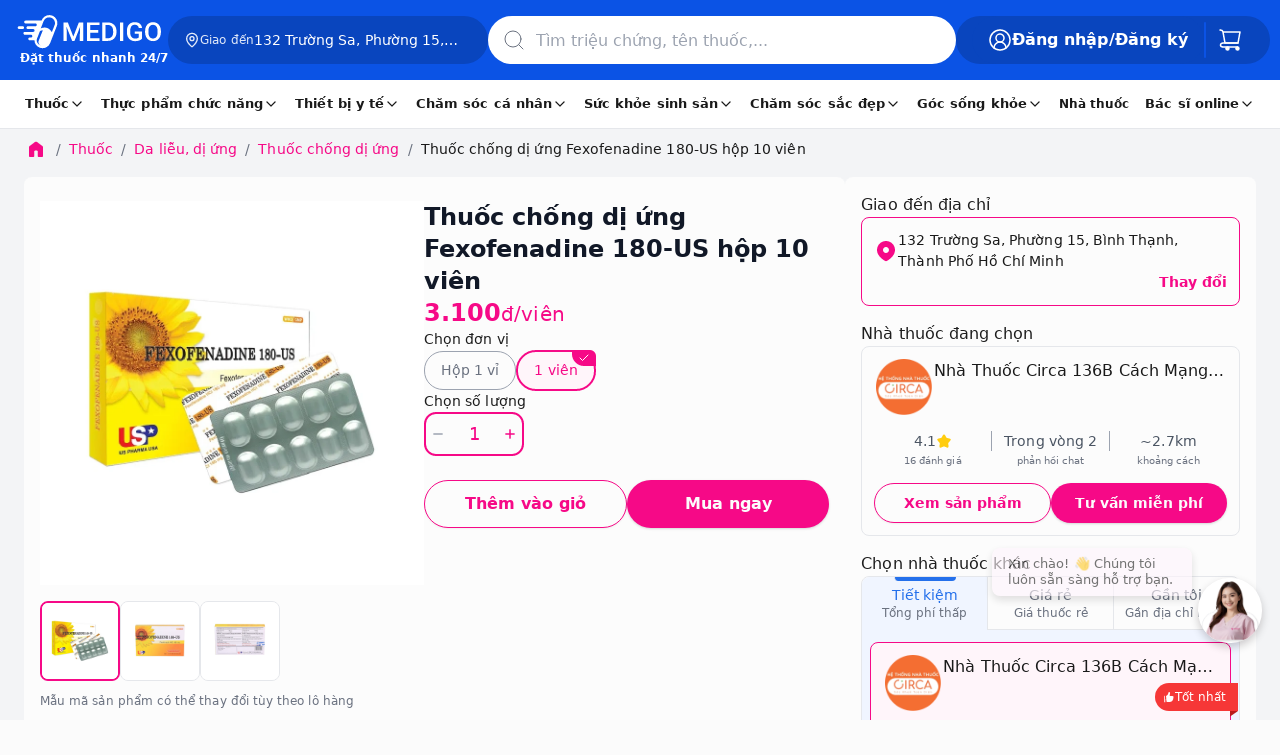

--- FILE ---
content_type: text/html
request_url: https://www.medigoapp.com/product/thuoc-chong-di-ung-fexofenadine-180-us-hop-10-vien.html
body_size: 101372
content:
<!DOCTYPE html><html lang="vi"><head><meta charSet="utf-8"/><link rel="apple-touch-icon" sizes="57x57" href="/apple-icon-57x57.png"/><link rel="apple-touch-icon" sizes="60x60" href="/apple-icon-60x60.png"/><link rel="apple-touch-icon" sizes="72x72" href="/apple-icon-72x72.png0"/><link rel="apple-touch-icon" sizes="76x76" href="/apple-icon-76x76.png"/><link rel="apple-touch-icon" sizes="114x114" href="/apple-icon-114x114.png"/><link rel="apple-touch-icon" sizes="120x120" href="/apple-icon-120x120.png"/><link rel="apple-touch-icon" sizes="144x144" href="/apple-icon-144x144.png"/><link rel="apple-touch-icon" sizes="152x152" href="/apple-icon-152x152.png"/><link rel="apple-touch-icon" sizes="180x180" href="/apple-icon-180x180.png"/><link rel="icon" type="image/png" sizes="192x192" href="/android-icon-192x192.png"/><link rel="icon" type="image/png" sizes="32x32" href="/favicon-32x32.png"/><link rel="icon" type="image/png" sizes="96x96" href="/favicon-96x96.png"/><link rel="icon" type="image/png" sizes="16x16" href="/favicon-16x16.png"/><meta name="viewport" content="width=device-width, initial-scale=1, maximum-scale=1.0, user-scalable=no"/><meta name="theme-color" content="#FFF"/><meta name="robots" content="INDEX,FOLLOW"/><meta name="author" content="Công Ty Trách Nhiệm Hữu Hạn Medigo Software"/><meta name="og:site_name" content="medigoapp.com/"/><meta name="og:locale" content="vi_VN"/><meta name="og:type" content="website"/><meta name="google-adsense-account" content="ca-pub-9244435887798570"/><meta name="copyright" content="Công Ty Trách Nhiệm Hữu Hạn Medigo Software"/><link rel="preload" as="image" href="/assets/images-html/_img.png"/><link rel="dns-prefetch" href="https://cdn.medigoapp.com"/><link rel="dns-prefetch" href="https://fonts.gstatic.com"/><link rel="dns-prefetch" href="https://fonts.googleapis.com"/><link rel="dns-prefetch" href="https://www.clarity.ms"/><link rel="dns-prefetch" href="https://www.googletagmanager.com"/><link rel="dns-prefetch" href="https://app-medigo-ios-android.s3.ap-southeast-1.amazonaws.com/"/><link rel="dns-prefetch" href="https://app-medigo-ios-android.s3.ap-southeast-1.amazonaws.com/"/><link rel="dns-prefetch" href="https://firebase.googleapis.com"/><link rel="dns-prefetch" href="https://www.google-analytics.com"/><script type="application/ld+json">{"@context":"https://schema.org","@type":"MedicalOrganization","name":"Medigo","@id":"https://www.medigoapp.com/#Organization","url":"https://www.medigoapp.com/","image":"https://www.medigoapp.com/assets/images/logo-with-text-white.png","logo":{"@type":"ImageObject","url":"https://www.medigoapp.com/assets/images/logo-with-text-white.png"},"sameAs":["https://www.facebook.com/medigoApp/","https://www.youtube.com/channel/UCO_oaKFBXDikqgLLa3AvOKg","https://www.tiktok.com/@medigo.app"],"address":"Y1 Hồng Lĩnh, Phường 15, Quận 10, Thành Phố Hồ Chí Minh, Việt Nam","email":"cskh@medigoapp.com","founder":{"@type":"Person","name":"Lê Hữu Hà","additionalName":"Le Huu Ha","gender":"https://schema.org/Male","jobTitle":"CEO"},"foundingDate":"2019-07-23","legalName":"Công Ty Trách Nhiệm Hữu Hạn Medigo Software","slogan":"MEDIGO - Đặt thuốc nhanh 24/7","taxID":"0315807012","telephone":"1800 2247"}</script><script async="" src="https://www.googletagmanager.com/gtag/js?id=AW-17628021437"></script><script>
                                window.dataLayer = window.dataLayer || [];
                                function gtag(){dataLayer.push(arguments);}
                                gtag('js', new Date());
                                gtag('config', 'AW-17628021437');
                            </script><script>
                                !function(f,b,e,v,n,t,s)
                                {if(f.fbq)return;n=f.fbq=function(){n.callMethod?
                                n.callMethod.apply(n,arguments):n.queue.push(arguments)};
                                if(!f._fbq)f._fbq=n;n.push=n;n.loaded=!0;n.version='2.0';
                                n.queue=[];t=b.createElement(e);t.async=!0;
                                t.src=v;s=b.getElementsByTagName(e)[0];
                                s.parentNode.insertBefore(t,s)}(window, document,'script',
                                'https://connect.facebook.net/en_US/fbevents.js');
                                fbq('init', '1288993179332411');
                                fbq('track', 'PageView');
                            </script><noscript><img height="1" width="1" style="display:none" src="https://www.facebook.com/tr?id=1288993179332411&amp;ev=PageView&amp;noscript=1"/></noscript><script>
                                !function (w, d, t) {
                                    w.TiktokAnalyticsObject = t;
                                    var ttq = (w[t] = w[t] || []);
                                    ttq.methods = ['page', 'track', 'identify', 'instances', 'debug', 'on', 'off', 'once', 'ready', 'alias', 'group', 'enableCookie', 'disableCookie'];
                                    ttq.setAndDefer = function (t, e) { t[e] = function () { t.push([e].concat(Array.prototype.slice.call(arguments, 0))) } };
                                    for (var i = 0; i < ttq.methods.length; i++) ttq.setAndDefer(ttq, ttq.methods[i]);
                                    ttq.instance = function (t) { var e = ttq._i[t] || []; return e };
                                    ttq.load = function (e, n) {
                                        var i = 'https://analytics.tiktok.com/i18n/pixel/events.js';
                                        ttq._i = ttq._i || {};
                                        ttq._i[e] = [];
                                        ttq._i[e]._u = i;
                                        ttq._t = ttq._t || {};
                                        ttq._t[e] = +new Date();
                                        ttq._o = ttq._o || {};
                                        ttq._o[e] = n || {};
                                        var o = d.createElement('script');
                                        o.type = 'text/javascript';
                                        o.async = true;
                                        o.src = i + '?sdkid=' + e + '&lib=' + t;
                                        var a = d.getElementsByTagName('script')[0];
                                        a.parentNode.insertBefore(o, a);
                                    };
                                    ttq.load('D33UO73C77UF8A0EJDL0');
                                    ttq.page();
                                }(window, document, 'ttq');
                            </script><script>
                    (function(c,l,a,r,i,t,y){
                        c[a]=c[a]||function(){(c[a].q=c[a].q||[]).push(arguments)};
                        t=l.createElement(r);t.async=1;t.src="https://www.clarity.ms/tag/"+i;
                        y=l.getElementsByTagName(r)[0];y.parentNode.insertBefore(t,y);
                    })(window, document, "clarity", "script", "84ktpw3qbp");
                </script><title>Thuốc chống dị ứng Fexofenadine 180-US hộp 10 viên</title><meta name="description" content="Mua online Thuốc chống dị ứng Fexofenadine 180-US hộp 10 viên giá siêu tốt, giao nhanh, hoàn tiền 100% nếu không hài lòng. Medigo đặt thuốc giao ngay 24/7"/><meta name="keywords" content="Thuốc chống dị ứng Fexofenadine 180-US hộp 10 viên"/><meta property="og:title" content="Thuốc chống dị ứng Fexofenadine 180-US hộp 10 viên"/><meta property="og:description" content="Thuốc chống dị ứng Fexofenadine 180-US hộp 10 viên giá siêu tốt, giao nhanh, hoàn tiền 100% nếu không hài lòng. Medigo đặt thuốc giao ngay 24/7"/><meta property="og:image" content="https://cdn.medigoapp.com/product/thuoc_chong_di_ung_fexofenadine_180_us_hop_10_vien_1_ae5448db8c.webp"/><meta property="og:url" content="https://www.medigoapp.com/product/thuoc-chong-di-ung-fexofenadine-180-us-hop-10-vien.html"/><meta property="og:price:amount" content="1900"/><meta property="og:price:currency" content="VND"/><meta property="product:brand" content="US Pharma USA"/><meta property="product:availability" content="in stock"/><meta property="product:condition" content="new"/><meta property="product:price:amount" content="1900"/><meta property="product:price:currency" content="VND"/><meta property="product:retailer_item_id" content="60a8624f5642871df42de4dc"/><meta property="product:sale_price:amount" content="1900"/><meta property="product:sale_price:currency" content="VND"/><meta property="og:site_name" content="medigoapp.com"/><meta property="og:type" content="website"/><meta property="og:locale" content="vi_VN"/><link rel="canonical" href="https://www.medigoapp.com/product/thuoc-chong-di-ung-fexofenadine-180-us-hop-10-vien.html"/><script type="application/ld+json">{"@context":"https://schema.org/","@type":"Drug","@id":"https://www.medigoapp.com/product/thuoc-chong-di-ung-fexofenadine-180-us-hop-10-vien.html#product","name":"Thuốc chống dị ứng Fexofenadine 180-US hộp 10 viên","url":"https://www.medigoapp.com/product/thuoc-chong-di-ung-fexofenadine-180-us-hop-10-vien.html","image":["https://cdn.medigoapp.com/product/thuoc_chong_di_ung_fexofenadine_180_us_hop_10_vien_1_ae5448db8c.webp","https://cdn.medigoapp.com/product/thuoc_chong_di_ung_fexofenadine_180_us_hop_10_vien_2_c3699a75ab.webp","https://cdn.medigoapp.com/product/thuoc_chong_di_ung_fexofenadine_180_us_hop_10_vien_3_ceba77f864.webp"],"description":"Thuốc chống dị ứng Fexofenadine 180-US hộp 10 viên giá siêu tốt, giao nhanh, hoàn tiền 100% nếu không hài lòng. Medigo đặt thuốc giao ngay 24/7","sku":"60a8624f5642871df42de4dc","offers":{"@type":"AggregateOffer","priceCurrency":"VND","highPrice":"0","lowPrice":"0","offerCount":"1000","availability":"http://schema.org/InStock"},"aggregateRating":{"@type":"AggregateRating","ratingValue":"4.9","ratingCount":9,"bestRating":"5"},"potentialAction":{"@type":"BuyAction","name":"Thuốc chống dị ứng Fexofenadine 180-US hộp 10 viên","url":"https://www.medigoapp.com/product/thuoc-chong-di-ung-fexofenadine-180-us-hop-10-vien.html","seller":{"@type":"MedicalOrganization","@id":"https://www.medigoapp.com/#Organization"},"priceCurrency":"VND","price":"0"},"additionalProperty":[{"@type":"PropertyValue","name":"Danh mục","value":"Thuốc chống dị ứng"},{"@type":"PropertyValue","name":"Dạng bào chế","value":"Viên nang mềm"},{"@type":"PropertyValue","name":"Công dụng","value":"Giảm nhẹ các triệu chứng đi kèm với viêm mũi dị ứng và điều trị các triệu chứng của mề đay vô căn mạn tính, làm giảm ngứa và số lượng dát mề đay"},{"@type":"PropertyValue","name":"Thương hiệu","value":"US Pharma USA"},{"@type":"PropertyValue","name":"Hạn dùng","value":"36 tháng kể từ ngày sản xuất"},{"@type":"PropertyValue","name":"Số đăng ký","value":"VD-27614-17"},{"@type":"PropertyValue","name":"Thuốc cần kê toa","value":"Không"},{"@type":"PropertyValue","name":"Nước sản xuất","value":"Việt Nam"}],"countryOfOrigin":{"@type":"Country","name":"Việt Nam"},"brand":{"@type":"Brand","name":"CTY CP US PHARMA USA (Việt Nam)"},"activeIngredient":["fexofenadine"],"drugClass":{"@type":"DrugClass","name":"Thuốc chống dị ứng","url":"https://www.medigoapp.com/thuoc-chong-di-ung"},"labelDetails":"https://www.medigoapp.com/product/thuoc-chong-di-ung-fexofenadine-180-us-hop-10-vien.html","size":"hộp 10 viên","overdosage":"","doseSchedule":{"@type":"DoseSchedule","name":"Liều lượng và cách dùng của Fexofenadine 180-US","description":"Liều dùng và thời gian dùng thuốc cho từng trường hợp cụ thể tùy theo chỉ định của Bác sĩ điều trị.\nLiều dùng cho người lớn và trẻ em trên 12 tuổi:  viêm mũi dị ứng 180mg /lần/ngày.\nKhông cần điều chỉnh liều ở bệnh nhân suy gan và lớn tuổi.\nDùng đường uống."},"breastfeedingWarning":"Thận trọng cho phụ nữ mang thai, phụ nữ cho con bú. Chỉ dùng khi thật cần thiết.","pregnancyWarning":"Thận trọng cho phụ nữ mang thai, phụ nữ cho con bú. Chỉ dùng khi thật cần thiết.","warning":"Bệnh nhân có tiền sử quá mẫn với bất cứ thành phần nào của thuốc\nBệnh nhân dưới 12 tuổi.","prescriptionStatus":"OTC","clinicalPharmacology":"","hasMerchantReturnPolicy":{"@type":"MerchantReturnPolicy","merchantReturnLink":"https://www.medigoapp.com/chinh-sach-doi-tra.html","inStoreReturnsOffered":"True","merchantReturnDays":"3","refundType":"FullRefund","name":"Chính sách đổi trả và hoàn tiền","sameAs":"https://www.medigoapp.com/chinh-sach-doi-tra.html"},"code":{"@type":"MedicalCode","codeValue":"VD-27614-17"}}</script><script type="application/ld+json">{"@context":"https://schema.org","@type":"BreadcrumbList","itemListElement":[{"@type":"ListItem","position":1,"name":"Trang chủ","item":"https://www.medigoapp.com/"},{"@type":"ListItem","position":1,"name":"Trang chủ","item":"https://www.medigoapp.com/"},{"@type":"ListItem","position":1,"name":"Trang chủ","item":"https://www.medigoapp.com/"},{"@type":"ListItem","position":2,"name":"Thuốc","item":"https://www.medigoapp.com/thuoc"},{"@type":"ListItem","position":3,"name":"Da liễu, dị ứng","item":"https://www.medigoapp.com/da-lieu-di-ung"},{"@type":"ListItem","position":4,"name":"Thuốc chống dị ứng","item":"https://www.medigoapp.com/thuoc-chong-di-ung"},{"@type":"ListItem","position":5,"name":"Thuốc chống dị ứng Fexofenadine 180-US hộp 10 viên","item":"https://www.medigoapp.com/product/thuoc-chong-di-ung-fexofenadine-180-us-hop-10-vien.html"},{"@type":"ListItem","position":5,"name":"Thuốc chống dị ứng Fexofenadine 180-US hộp 10 viên","item":"https://www.medigoapp.com/product/thuoc-chong-di-ung-fexofenadine-180-us-hop-10-vien.html"}]}</script><script type="application/ld+json">{"@context":"https://schema.org","@type":"MedicalOrganization","name":"Medigo","@id":"https://www.medigoapp.com/#Organization","url":"https://www.medigoapp.com/","logo":{"@type":"ImageObject","url":"https://www.medigoapp.com/assets/images/logo-with-text-white.png"},"sameAs":["https://www.facebook.com/medigoApp/","https://www.youtube.com/channel/UCO_oaKFBXDikqgLLa3AvOKg","https://www.tiktok.com/@medigo.app"],"address":"Y1 Hồng Lĩnh, Phường 15, Quận 10, Thành Phố Hồ Chí Minh, Việt Nam","email":"cskh@medigoapp.com","founder":{"@type":"Person","name":"Lê Hữu Hà","additionalName":"Le Huu Ha","gender":"https://schema.org/Male","jobTitle":"CEO"},"foundingDate":"2019-07-23","legalName":"Công Ty Trách Nhiệm Hữu Hạn Medigo Software","slogan":"Medigo - Nền tảng y tế toàn diện","taxID":"0315807012","telephone":"1900636 647"}</script><script type="application/ld+json">[{"@context":"https://schema.org","@type":"ImageObject","contentUrl":"https://cdn.medigoapp.com/product/thuoc_chong_di_ung_fexofenadine_180_us_hop_10_vien_1_ae5448db8c.webp","author":{"@type":"Person","name":"Dược sĩ Nguyên Đan","url":"duoc-si-nguyen-hoang-nguyen-djan","image":"https://cdn.medigoapp.com/product/Dan_f100eddcdc.webp","worksFor":{"@type":"MedicalOrganization","@id":"https://www.medigoapp.com/#Organization"}},"description":"Thuốc chống dị ứng Fexofenadine 180-US hộp 10 viên","name":"Thuốc chống dị ứng Fexofenadine 180-US hộp 10 viên","caption":"Fexofenadine 180-US","representativeOfPage":"True","keywords":"Fexofenadine 180-US","about":{"@type":"thing","name":"Thuốc chống dị ứng Fexofenadine 180-US hộp 10 viên","URL":"https://www.medigoapp.com/product/thuoc-chong-di-ung-fexofenadine-180-us-hop-10-vien.html","description":"Thuốc chống dị ứng Fexofenadine 180-US hộp 10 viên giá siêu tốt, giao nhanh, hoàn tiền 100% nếu không hài lòng. Medigo đặt thuốc giao ngay 24/7"}},{"@context":"https://schema.org","@type":"ImageObject","contentUrl":"https://cdn.medigoapp.com/product/thuoc_chong_di_ung_fexofenadine_180_us_hop_10_vien_2_c3699a75ab.webp","author":{"@type":"Person","name":"Dược sĩ Nguyên Đan","url":"duoc-si-nguyen-hoang-nguyen-djan","image":"https://cdn.medigoapp.com/product/Dan_f100eddcdc.webp","worksFor":{"@type":"MedicalOrganization","@id":"https://www.medigoapp.com/#Organization"}},"description":"Thuốc chống dị ứng Fexofenadine 180-US hộp 10 viên","name":"Thuốc chống dị ứng Fexofenadine 180-US hộp 10 viên","caption":"Fexofenadine 180-US","representativeOfPage":"True","keywords":"Fexofenadine 180-US","about":{"@type":"thing","name":"Thuốc chống dị ứng Fexofenadine 180-US hộp 10 viên","URL":"https://www.medigoapp.com/product/thuoc-chong-di-ung-fexofenadine-180-us-hop-10-vien.html","description":"Thuốc chống dị ứng Fexofenadine 180-US hộp 10 viên giá siêu tốt, giao nhanh, hoàn tiền 100% nếu không hài lòng. Medigo đặt thuốc giao ngay 24/7"}},{"@context":"https://schema.org","@type":"ImageObject","contentUrl":"https://cdn.medigoapp.com/product/thuoc_chong_di_ung_fexofenadine_180_us_hop_10_vien_3_ceba77f864.webp","author":{"@type":"Person","name":"Dược sĩ Nguyên Đan","url":"duoc-si-nguyen-hoang-nguyen-djan","image":"https://cdn.medigoapp.com/product/Dan_f100eddcdc.webp","worksFor":{"@type":"MedicalOrganization","@id":"https://www.medigoapp.com/#Organization"}},"description":"Thuốc chống dị ứng Fexofenadine 180-US hộp 10 viên","name":"Thuốc chống dị ứng Fexofenadine 180-US hộp 10 viên","caption":"Fexofenadine 180-US","representativeOfPage":"True","keywords":"Fexofenadine 180-US","about":{"@type":"thing","name":"Thuốc chống dị ứng Fexofenadine 180-US hộp 10 viên","URL":"https://www.medigoapp.com/product/thuoc-chong-di-ung-fexofenadine-180-us-hop-10-vien.html","description":"Thuốc chống dị ứng Fexofenadine 180-US hộp 10 viên giá siêu tốt, giao nhanh, hoàn tiền 100% nếu không hài lòng. Medigo đặt thuốc giao ngay 24/7"}}]</script><script type="application/ld+json">{}</script><script type="application/ld+json">{"@type":"Organization","image":["https://www.medigoapp.com/assets/images/logo-with-text-white.png"],"founder":{"@type":"Person","name":"Lê Hữu Hà","additionalName":"Le Huu Ha","gender":"https://schema.org/Male","jobTitle":"CEO","url":"https://vn.linkedin.com/in/ha-le-9b0b26165#founder"},"sameAs":["https://www.facebook.com/medigoApp/","https://www.youtube.com/channel/UCO_oaKFBXDikqgLLa3AvOKg","https://www.tiktok.com/@medigo.app"],"url":"https://www.medigoapp.com/","@id":"https://www.medigoapp.com/#organization","potentialAction":[{"@type":"BuyAction","seller":{"@type":"Organization","name":"Medigo"},"target":[{"@type":"EntryPoint","actionPlatform":["http://schema.org/DesktopWebPlatform","http://schema.org/IOSPlatform","http://schema.org/AndroidPlatform"],"urlTemplate":"https://www.medigoapp.com/cart/"}]},{"@type":"SearchAction","target":[{"@type":"EntryPoint","urlTemplate":"https://www.medigoapp.com/tim-kiem?q={search_term_string}"}],"query-input":"required name=search_term_string"}],"name":"Medigo - Thuốc và Bác sĩ 24h","description":"Ứng dụng và website Medigo đặt thuốc 24h, tư vấn dược sĩ mọi lúc, tư vấn bác sĩ online nhanh chóng, xét nghiệm tại nhà","logo":"https://www.medigoapp.com/assets/images/logo-with-text-white.png","mainEntityOfPage":["https://www.medigoapp.com/"],"email":["cskh@medigoapp.com"],"contactPoint":[{"@type":"ContactPoint","telephone":"18002247","contactType":"sales","areaServed":"VN"},{"@type":"ContactPoint","telephone":"18002247","contactType":"support","areaServed":"VN"}],"telephone":"18002247","address":{"@type":"PostalAddress","addressCountry":"Việt Nam","postalCode":"72500","addressLocality":"Hồ Chí Minh, Việt Nam","addressRegion":"Việt Nam","streetAddress":"Y1 Hồng Lĩnh, Phường 15, Quận 10, Thành Phố Hồ Chí Minh"},"foundingLocation":{"@type":"Place","name":"Hồ Chí Minh","url":"https://en.wikipedia.org/wiki/Ho_Chi_Minh_City","address":"Việt Nam"},"legalName":"Công Ty Trách Nhiệm Hữu Hạn Medigo Software","foundingDate":"2019-07-23","hasOfferCatalog":[{"@type":"OfferCatalog","name":"Chăm sóc cá nhân","url":"https://www.medigoapp.com/danh-muc/cham-soc-ca-nhan","@id":"https://www.medigoapp.com/danh-muc/cham-soc-ca-nhan#productgroup","itemListElement":[{"@type":"OfferCatalog","name":"Chăm sóc phụ nữ","url":"https://www.medigoapp.com/danh-muc/cham-soc-phu-nu","@id":"https://www.medigoapp.com/danh-muc/cham-soc-phu-nu#productgroup"},{"@type":"OfferCatalog","name":"Chăm sóc trẻ em","url":"https://www.medigoapp.com/danh-muc/cham-soc-tre-em","@id":"https://www.medigoapp.com/danh-muc/cham-soc-tre-em#productgroup"},{"@type":"OfferCatalog","name":"Chăm sóc răng miệng","url":"https://www.medigoapp.com/danh-muc/cham-soc-rang-mieng","@id":"https://www.medigoapp.com/danh-muc/cham-soc-rang-mieng#productgroup"},{"@type":"OfferCatalog","name":"Lăn xịt khử mùi","url":"https://www.medigoapp.com/danh-muc/lan-xit-khu-mui","@id":"https://www.medigoapp.com/danh-muc/lan-xit-khu-mui#productgroup"},{"@type":"OfferCatalog","name":"Đồ chăm sóc khác","url":"https://www.medigoapp.com/danh-muc/do-cham-soc-khac","@id":"https://www.medigoapp.com/danh-muc/do-cham-soc-khac#productgroup"},{"@type":"OfferCatalog","name":"Vệ sinh cá nhân","url":"https://www.medigoapp.com/danh-muc/ve-sinh-ca-nhan","@id":"https://www.medigoapp.com/danh-muc/ve-sinh-ca-nhan#productgroup"},{"@type":"OfferCatalog","name":"Khăn giấy","url":"https://www.medigoapp.com/danh-muc/khan-giay","@id":"https://www.medigoapp.com/danh-muc/khan-giay#productgroup"},{"@type":"OfferCatalog","name":"Nhà cửa, đời sống","url":"https://www.medigoapp.com/danh-muc/nha-cua-doi-song","@id":"https://www.medigoapp.com/danh-muc/nha-cua-doi-song#productgroup"}]},{"@type":"OfferCatalog","name":"Thiết bị y tế","url":"https://www.medigoapp.com/danh-muc/thiet-bi-y-te","@id":"https://www.medigoapp.com/danh-muc/thiet-bi-y-te#productgroup","itemListElement":[{"@type":"OfferCatalog","name":"Gel bôi các loại","url":"https://www.medigoapp.com/danh-muc/gel-boi-cac-loai","@id":"https://www.medigoapp.com/danh-muc/gel-boi-cac-loai#productgroup"},{"@type":"OfferCatalog","name":"Dụng cụ sơ cứu","url":"https://www.medigoapp.com/danh-muc/dung-cu-so-cuu","@id":"https://www.medigoapp.com/danh-muc/dung-cu-so-cuu#productgroup"},{"@type":"OfferCatalog","name":"Dụng cụ vệ sinh tai, mũi, họng","url":"https://www.medigoapp.com/danh-muc/dung-cu-ve-sinh-tai-mui-hong","@id":"https://www.medigoapp.com/danh-muc/dung-cu-ve-sinh-tai-mui-hong#productgroup"},{"@type":"OfferCatalog","name":"Dụng cụ kiểm tra sức khỏe","url":"https://www.medigoapp.com/danh-muc/dung-cu-kiem-tra-suc-khoe","@id":"https://www.medigoapp.com/danh-muc/dung-cu-kiem-tra-suc-khoe#productgroup"},{"@type":"OfferCatalog","name":"Dụng cụ y tế","url":"https://www.medigoapp.com/danh-muc/dung-cu-y-te","@id":"https://www.medigoapp.com/danh-muc/dung-cu-y-te#productgroup"},{"@type":"OfferCatalog","name":"Miếng dán các loại","url":"https://www.medigoapp.com/danh-muc/mieng-dan-cac-loai","@id":"https://www.medigoapp.com/danh-muc/mieng-dan-cac-loai#productgroup"},{"@type":"OfferCatalog","name":"Khẩu trang","url":"https://www.medigoapp.com/danh-muc/khau-trang","@id":"https://www.medigoapp.com/danh-muc/khau-trang#productgroup"}]},{"@type":"OfferCatalog","name":"Thuốc","url":"https://www.medigoapp.com/danh-muc/thuoc","@id":"https://www.medigoapp.com/danh-muc/thuoc#productgroup","itemListElement":[{"@type":"OfferCatalog","name":"Mắt, tai mũi họng","url":"https://www.medigoapp.com/danh-muc/mat-tai-mui-hong","@id":"https://www.medigoapp.com/danh-muc/mat-tai-mui-hong#productgroup"},{"@type":"OfferCatalog","name":"Tiêu hóa, gan mật","url":"https://www.medigoapp.com/danh-muc/tieu-hoa-gan-mat","@id":"https://www.medigoapp.com/danh-muc/tieu-hoa-gan-mat#productgroup"},{"@type":"OfferCatalog","name":"Giảm đau, hạ sốt","url":"https://www.medigoapp.com/danh-muc/giam-dau-ha-sot","@id":"https://www.medigoapp.com/danh-muc/giam-dau-ha-sot#productgroup"},{"@type":"OfferCatalog","name":"Khác","url":"https://www.medigoapp.com/danh-muc/khac","@id":"https://www.medigoapp.com/danh-muc/khac#productgroup"},{"@type":"OfferCatalog","name":"Xương khớp, gout","url":"https://www.medigoapp.com/danh-muc/xuong-khop-gout","@id":"https://www.medigoapp.com/danh-muc/xuong-khop-gout#productgroup"},{"@type":"OfferCatalog","name":"Thuốc bổ, vitamin và khoáng chất","url":"https://www.medigoapp.com/danh-muc/thuoc-bo-vitamin-va-khoang-chat","@id":"https://www.medigoapp.com/danh-muc/thuoc-bo-vitamin-va-khoang-chat#productgroup"},{"@type":"OfferCatalog","name":"Tim mạch, tiểu đường","url":"https://www.medigoapp.com/danh-muc/tim-mach-tieu-duong","@id":"https://www.medigoapp.com/danh-muc/tim-mach-tieu-duong#productgroup"},{"@type":"OfferCatalog","name":"Da liễu, dị ứng","url":"https://www.medigoapp.com/danh-muc/da-lieu-di-ung","@id":"https://www.medigoapp.com/danh-muc/da-lieu-di-ung#productgroup"},{"@type":"OfferCatalog","name":"Chống bệnh truyền nhiễm","url":"https://www.medigoapp.com/danh-muc/chong-benh-truyen-nhiem","@id":"https://www.medigoapp.com/danh-muc/chong-benh-truyen-nhiem#productgroup"},{"@type":"OfferCatalog","name":"Thần kinh, não bộ","url":"https://www.medigoapp.com/danh-muc/than-kinh-nao-bo","@id":"https://www.medigoapp.com/danh-muc/than-kinh-nao-bo#productgroup"},{"@type":"OfferCatalog","name":"Tiết niệu, sinh dục","url":"https://www.medigoapp.com/danh-muc/tiet-nieu-sinh-duc","@id":"https://www.medigoapp.com/danh-muc/tiet-nieu-sinh-duc#productgroup"},{"@type":"OfferCatalog","name":"Chế phẩm dùng trong phẫu thuật","url":"https://www.medigoapp.com/danh-muc/che-pham-dung-trong-phau-thuat","@id":"https://www.medigoapp.com/danh-muc/che-pham-dung-trong-phau-thuat#productgroup"},{"@type":"OfferCatalog","name":"Nội tiết tố","url":"https://www.medigoapp.com/danh-muc/noi-tiet-to","@id":"https://www.medigoapp.com/danh-muc/noi-tiet-to#productgroup"},{"@type":"OfferCatalog","name":"Ung thư, ung bướu","url":"https://www.medigoapp.com/danh-muc/ung-thu-ung-buou","@id":"https://www.medigoapp.com/danh-muc/ung-thu-ung-buou#productgroup"},{"@type":"OfferCatalog","name":"Cơ xương khớp, gout","url":"https://www.medigoapp.com/danh-muc/co-xuong-khop-gout","@id":"https://www.medigoapp.com/danh-muc/co-xuong-khop-gout#productgroup"}]},{"@type":"OfferCatalog","name":"Sức khỏe sinh sản","url":"https://www.medigoapp.com/danh-muc/suc-khoe-sinh-san","@id":"https://www.medigoapp.com/danh-muc/suc-khoe-sinh-san#productgroup","itemListElement":[{"@type":"OfferCatalog","name":"Hỗ trợ tình dục","url":"https://www.medigoapp.com/danh-muc/ho-tro-tinh-duc","@id":"https://www.medigoapp.com/danh-muc/ho-tro-tinh-duc#productgroup"},{"@type":"OfferCatalog","name":"Kế hoạch hóa gia đình","url":"https://www.medigoapp.com/danh-muc/ke-hoach-hoa-gia-dinh","@id":"https://www.medigoapp.com/danh-muc/ke-hoach-hoa-gia-dinh#productgroup"}]},{"@type":"OfferCatalog","name":"Chăm sóc sắc đẹp","url":"https://www.medigoapp.com/danh-muc/cham-soc-sac-dep","@id":"https://www.medigoapp.com/danh-muc/cham-soc-sac-dep#productgroup","itemListElement":[{"@type":"OfferCatalog","name":"Chăm sóc tóc","url":"https://www.medigoapp.com/danh-muc/cham-soc-toc","@id":"https://www.medigoapp.com/danh-muc/cham-soc-toc#productgroup"},{"@type":"OfferCatalog","name":"Chăm sóc da","url":"https://www.medigoapp.com/danh-muc/cham-soc-da","@id":"https://www.medigoapp.com/danh-muc/cham-soc-da#productgroup"},{"@type":"OfferCatalog","name":"Điều trị da mặt","url":"https://www.medigoapp.com/danh-muc/dieu-tri-da-mat","@id":"https://www.medigoapp.com/danh-muc/dieu-tri-da-mat#productgroup"},{"@type":"OfferCatalog","name":"Chăm sóc cơ thể","url":"https://www.medigoapp.com/danh-muc/cham-soc-co-the","@id":"https://www.medigoapp.com/danh-muc/cham-soc-co-the#productgroup"},{"@type":"OfferCatalog","name":"Dụng cụ làm đẹp","url":"https://www.medigoapp.com/danh-muc/dung-cu-lam-dep","@id":"https://www.medigoapp.com/danh-muc/dung-cu-lam-dep#productgroup"},{"@type":"OfferCatalog","name":"Trang điểm","url":"https://www.medigoapp.com/danh-muc/trang-diem","@id":"https://www.medigoapp.com/danh-muc/trang-diem#productgroup"}]},{"@type":"OfferCatalog","name":"Thực phẩm chức năng","url":"https://www.medigoapp.com/danh-muc/thuc-pham-chuc-nang","@id":"https://www.medigoapp.com/danh-muc/thuc-pham-chuc-nang#productgroup","itemListElement":[{"@type":"OfferCatalog","name":"Dinh dưỡng","url":"https://www.medigoapp.com/danh-muc/dinh-duong","@id":"https://www.medigoapp.com/danh-muc/dinh-duong#productgroup"},{"@type":"OfferCatalog","name":"Vitamin và khoáng chất","url":"https://www.medigoapp.com/danh-muc/vitamin-va-khoang-chat","@id":"https://www.medigoapp.com/danh-muc/vitamin-va-khoang-chat#productgroup"},{"@type":"OfferCatalog","name":"Thảo dược và thực phẩm tự nhiên","url":"https://www.medigoapp.com/danh-muc/thao-duoc-va-thuc-pham-tu-nhien","@id":"https://www.medigoapp.com/danh-muc/thao-duoc-va-thuc-pham-tu-nhien#productgroup"},{"@type":"OfferCatalog","name":"Hỗ trợ điều trị","url":"https://www.medigoapp.com/danh-muc/ho-tro-dieu-tri","@id":"https://www.medigoapp.com/danh-muc/ho-tro-dieu-tri#productgroup"},{"@type":"OfferCatalog","name":"Hỗ trợ tiêu hóa","url":"https://www.medigoapp.com/danh-muc/ho-tro-tieu-hoa","@id":"https://www.medigoapp.com/danh-muc/ho-tro-tieu-hoa#productgroup"},{"@type":"OfferCatalog","name":"Tăng cường chức năng","url":"https://www.medigoapp.com/danh-muc/tang-cuong-chuc-nang","@id":"https://www.medigoapp.com/danh-muc/tang-cuong-chuc-nang#productgroup"},{"@type":"OfferCatalog","name":"Hỗ trợ làm đẹp","url":"https://www.medigoapp.com/danh-muc/ho-tro-lam-dep","@id":"https://www.medigoapp.com/danh-muc/ho-tro-lam-dep#productgroup"},{"@type":"OfferCatalog","name":"Hỗ trợ sức khỏe tim mạch","url":"https://www.medigoapp.com/danh-muc/ho-tro-suc-khoe-tim-mach","@id":"https://www.medigoapp.com/danh-muc/ho-tro-suc-khoe-tim-mach#productgroup"},{"@type":"OfferCatalog","name":"Sinh lý - Nội tiết","url":"https://www.medigoapp.com/danh-muc/sinh-ly-noi-tiet","@id":"https://www.medigoapp.com/danh-muc/sinh-ly-noi-tiet#productgroup"}]}],"@context":"https://schema.org"}</script><link rel="preload" as="image" imagesrcset="https://image-proxy.medigoapp.com/unsafe/format:webp/rs:fit:640/q:100/plain/https://cdn.medigoapp.com/product/thuoc_chong_di_ung_fexofenadine_180_us_hop_10_vien_1_ae5448db8c.webp 640w, https://image-proxy.medigoapp.com/unsafe/format:webp/rs:fit:750/q:100/plain/https://cdn.medigoapp.com/product/thuoc_chong_di_ung_fexofenadine_180_us_hop_10_vien_1_ae5448db8c.webp 750w, https://image-proxy.medigoapp.com/unsafe/format:webp/rs:fit:828/q:100/plain/https://cdn.medigoapp.com/product/thuoc_chong_di_ung_fexofenadine_180_us_hop_10_vien_1_ae5448db8c.webp 828w, https://image-proxy.medigoapp.com/unsafe/format:webp/rs:fit:1080/q:100/plain/https://cdn.medigoapp.com/product/thuoc_chong_di_ung_fexofenadine_180_us_hop_10_vien_1_ae5448db8c.webp 1080w, https://image-proxy.medigoapp.com/unsafe/format:webp/rs:fit:1200/q:100/plain/https://cdn.medigoapp.com/product/thuoc_chong_di_ung_fexofenadine_180_us_hop_10_vien_1_ae5448db8c.webp 1200w, https://image-proxy.medigoapp.com/unsafe/format:webp/rs:fit:1920/q:100/plain/https://cdn.medigoapp.com/product/thuoc_chong_di_ung_fexofenadine_180_us_hop_10_vien_1_ae5448db8c.webp 1920w, https://image-proxy.medigoapp.com/unsafe/format:webp/rs:fit:2048/q:100/plain/https://cdn.medigoapp.com/product/thuoc_chong_di_ung_fexofenadine_180_us_hop_10_vien_1_ae5448db8c.webp 2048w, https://image-proxy.medigoapp.com/unsafe/format:webp/rs:fit:3840/q:100/plain/https://cdn.medigoapp.com/product/thuoc_chong_di_ung_fexofenadine_180_us_hop_10_vien_1_ae5448db8c.webp 3840w" imagesizes="100vw"/><meta name="next-head-count" content="68"/><style>/*!
 * Bootstrap v4.0.0 (https://getbootstrap.com)
 * Copyright 2011-2018 The Bootstrap Authors
 * Copyright 2011-2018 Twitter, Inc.
 * Licensed under MIT (https://github.com/twbs/bootstrap/blob/master/LICENSE)
 */.input-group-text input[type=checkbox],.input-group-text input[type=radio],h1,h2,h3,h4,h5,h6,ol,p,ul{margin-top:0}address,ol,p,pre,ul{margin-bottom:1rem}body,caption{text-align:left}label{margin-bottom:.5rem}pre,textarea{overflow:auto}figcaption,figure,footer,header,main,nav,section{display:block}address{line-height:inherit}progress{vertical-align:baseline}button,hr,input{overflow:visible}.img-fluid{max-width:100%;height:auto}.breadcrumb-item+.breadcrumb-item:hover::before,.btn:focus,.btn:hover,.nav-link:focus,.nav-link:hover,.navbar-brand:focus,.navbar-brand:hover,.navbar-toggler:focus,.navbar-toggler:hover,a{text-decoration:none}.btn.focus,.btn:focus,.form-control:focus{box-shadow:0 0 0 .2rem rgba(0,123,255,.25)}.btn:not(:disabled):not(.disabled),.close:not(:disabled):not(.disabled),.navbar-toggler:not(:disabled):not(.disabled),.page-link:not(:disabled):not(.disabled),summary{cursor:pointer}.btn:not(:disabled):not(.disabled).active,.btn:not(:disabled):not(.disabled):active{background-image:none}.dropdown-menu,.nav,.navbar-nav{list-style:none}:root{--blue:#007bff;--indigo:#6610f2;--purple:#6f42c1;--pink:#e83e8c;--red:#dc3545;--orange:#fd7e14;--yellow:#ffc107;--green:#28a745;--teal:#20c997;--cyan:#17a2b8;--white:#fff;--gray:#6c757d;--gray-dark:#343a40;--primary:#007bff;--secondary:#6c757d;--success:#28a745;--info:#17a2b8;--warning:#ffc107;--danger:#dc3545;--light:#f8f9fa;--dark:#343a40;--breakpoint-xs:0;--breakpoint-sm:576px;--breakpoint-md:768px;--breakpoint-lg:992px;--breakpoint-xl:1200px;--font-family-sans-serif:-apple-system,BlinkMacSystemFont,'Segoe UI',Roboto,'Helvetica Neue',Arial,sans-serif,'Apple Color Emoji','Segoe UI Emoji','Segoe UI Symbol';--font-family-monospace:SFMono-Regular,Menlo,Monaco,Consolas,'Liberation Mono','Courier New',monospace}*,::after,::before{box-sizing:border-box}html{font-family:sans-serif;line-height:1.15;-webkit-text-size-adjust:100%;-ms-text-size-adjust:100%;-ms-overflow-style:scrollbar;-webkit-tap-highlight-color:transparent}@-ms-viewport{width:device-width}body{margin:0;font-family:-apple-system,BlinkMacSystemFont,'Segoe UI',Roboto,'Helvetica Neue',Arial,sans-serif,'Apple Color Emoji','Segoe UI Emoji','Segoe UI Symbol';font-size:1rem;font-weight:400;line-height:1.5;color:#212529;background-color:#fff}[tabindex='-1']:focus{outline:0!important}address{font-style:normal}.form-check-label,ol ol,ol ul,ul ol,ul ul{margin-bottom:0}figure{margin:0 0 1rem}b,strong{font-weight:bolder}.btn,.navbar-toggler-icon,img{vertical-align:middle}a:not([href]):not([tabindex]),a:not([href]):not([tabindex]):focus,a:not([href]):not([tabindex]):hover{color:inherit;text-decoration:none}a:not([href]):not([tabindex]):focus{outline:0}code,pre{font-size:1em}pre{margin-top:0;-ms-overflow-style:scrollbar}img{border-style:none}svg:not(:root){overflow:hidden}table{border-collapse:collapse}caption{padding-top:.75rem;padding-bottom:.75rem;color:#6c757d;caption-side:bottom}th{text-align:inherit}label{display:inline-block}button{border-radius:0}button:focus{outline:dotted 1px;outline:-webkit-focus-ring-color auto 5px}button,input,select,textarea{margin:0;font-family:inherit;font-size:inherit;line-height:inherit}button,select{text-transform:none}[type=reset],[type=submit],button,html [type=button]{-webkit-appearance:button}[type=button]::-moz-focus-inner,[type=reset]::-moz-focus-inner,[type=submit]::-moz-focus-inner,button::-moz-focus-inner{padding:0;border-style:none}input[type=checkbox],input[type=radio]{box-sizing:border-box;padding:0}input[type=date],input[type=month],input[type=time]{-webkit-appearance:listbox}textarea{resize:vertical}[type=number]::-webkit-inner-spin-button,[type=number]::-webkit-outer-spin-button{height:auto}[type=search]{outline-offset:-2px;-webkit-appearance:none}[type=search]::-webkit-search-cancel-button,[type=search]::-webkit-search-decoration{-webkit-appearance:none}::-webkit-file-upload-button{font:inherit;-webkit-appearance:button}.figure{display:inline-block}summary{display:list-item}.badge:empty,.collapse{display:none}.d-none,[hidden]{display:none!important}.h1,.h2,.h3,.h4,.h5,.h6,h1,h2,h3,h4,h5,h6{margin-bottom:.5rem;font-family:inherit;font-weight:500;line-height:1.2;color:inherit}hr{margin-bottom:1rem}.h1,h1{font-size:2.5rem}.h2,h2{font-size:2rem}.h3,h3{font-size:1.75rem}.h4,h4{font-size:1.5rem}.h5,h5{font-size:1.25rem}.h6,h6{font-size:1rem}.btn,.small,small{font-weight:400}hr{box-sizing:content-box;height:0;margin-top:1rem;border:0;border-top:1px solid rgba(0,0,0,.1)}.small,small{font-size:80%}code,pre{font-size:87.5%}.table .table{background-color:#fff}a>code,pre code{color:inherit}code,pre{font-family:SFMono-Regular,Menlo,Monaco,Consolas,'Liberation Mono','Courier New',monospace}code{color:#e83e8c;word-break:break-word}pre{display:block;color:#212529}pre code{font-size:inherit;word-break:normal}.container,.container-fluid{width:100%;padding-right:15px;padding-left:15px;margin-right:auto;margin-left:auto}.row{display:-webkit-box;display:-ms-flexbox;display:flex;-ms-flex-wrap:wrap;flex-wrap:wrap;margin-right:-15px;margin-left:-15px}.card>hr{margin-right:0;margin-left:0}.navbar-nav .nav-link{padding-right:0;padding-left:0}.col-10,.col-12,.col-2,.col-4,.col-5,.col-6,.col-7,.col-8,.col-lg-3,.col-lg-4,.col-lg-6,.col-lg-8,.col-lg-9,.col-lg-auto,.col-md-12,.col-md-3,.col-md-4,.col-md-5,.col-md-6,.col-md-7,.col-md-8,.col-md-auto,.col-sm-12,.col-sm-4,.col-sm-5,.col-sm-8,.col-xl-3,.col-xl-9{position:relative;width:100%;min-height:1px;padding-right:15px;padding-left:15px}.col-2{-webkit-box-flex:0}.col-2{-ms-flex:0 0 16.666667%;flex:0 0 16.666667%;max-width:16.666667%}.col-4,.col-5{-webkit-box-flex:0}.col-4{-ms-flex:0 0 33.333333%;flex:0 0 33.333333%;max-width:33.333333%}.col-5{-ms-flex:0 0 41.666667%;flex:0 0 41.666667%;max-width:41.666667%}.col-6,.col-7{-webkit-box-flex:0}.col-6{-ms-flex:0 0 50%;flex:0 0 50%;max-width:50%}.col-7{-ms-flex:0 0 58.333333%;flex:0 0 58.333333%;max-width:58.333333%}.col-8{-webkit-box-flex:0}.col-8{-ms-flex:0 0 66.666667%;flex:0 0 66.666667%;max-width:66.666667%}.col-10{-webkit-box-flex:0}.col-10{-ms-flex:0 0 83.333333%;flex:0 0 83.333333%;max-width:83.333333%}.col-12{-webkit-box-flex:0;-ms-flex:0 0 100%;flex:0 0 100%;max-width:100%}.table{width:100%;max-width:100%;margin-bottom:1rem;background-color:transparent}.table td,.table th{padding:.75rem;vertical-align:top;border-top:1px solid #dee2e6}.table tbody+tbody{border-top:2px solid #dee2e6}.modal,.progress{overflow:hidden}.form-control{display:block;width:100%;padding:.375rem .75rem;font-size:1rem;line-height:1.5;color:#495057;background-color:#fff;background-clip:padding-box;border:1px solid #ced4da;border-radius:.25rem;transition:border-color .15s ease-in-out,box-shadow .15s ease-in-out}.form-control::-ms-expand{background-color:transparent;border:0}.form-control:focus{color:#495057;background-color:#fff;border-color:#80bdff;outline:0}.form-control::-webkit-input-placeholder{color:#6c757d;opacity:1}.form-control::-moz-placeholder{color:#6c757d;opacity:1}.form-control:-ms-input-placeholder{color:#6c757d;opacity:1}.form-control::-ms-input-placeholder{color:#6c757d;opacity:1}.form-control::placeholder{color:#6c757d;opacity:1}.form-control:disabled,.form-control[readonly]{background-color:#e9ecef;opacity:1}select.form-control:not([size]):not([multiple]){height:calc(2.25rem + 2px)}select.form-control:focus::-ms-value{color:#495057;background-color:#fff}.btn-block{display:block;width:100%}.col-form-label{padding-top:calc(.375rem + 1px);padding-bottom:calc(.375rem + 1px);margin-bottom:0;font-size:inherit;line-height:1.5}.form-group{margin-bottom:1rem}.form-check{position:relative;display:block;padding-left:1.25rem}.breadcrumb-item.active,.nav-link.disabled{color:#6c757d}.carousel,.dropdown{position:relative}.navbar-nav{-webkit-box-orient:vertical;-webkit-box-direction:normal}input[type=button].btn-block,input[type=reset].btn-block,input[type=submit].btn-block{width:100%}.btn{display:inline-block;text-align:center;white-space:nowrap;-webkit-user-select:none;-moz-user-select:none;-ms-user-select:none;user-select:none;border:1px solid transparent;padding:.375rem .75rem;font-size:1rem;line-height:1.5;border-radius:.25rem;transition:color .15s ease-in-out,background-color .15s ease-in-out,border-color .15s ease-in-out,box-shadow .15s ease-in-out}.btn.focus,.btn:focus{outline:0}.btn.disabled,.btn:disabled{opacity:.65}a.btn.disabled{pointer-events:none}.btn-primary,.btn-primary.disabled,.btn-primary:disabled{color:#fff;background-color:#007bff;border-color:#007bff}.btn-primary:hover{color:#fff;background-color:#0069d9;border-color:#0062cc}.btn-primary.focus,.btn-primary:focus,.btn-primary:not(:disabled):not(.disabled).active:focus,.btn-primary:not(:disabled):not(.disabled):active:focus,.show>.btn-primary.dropdown-toggle:focus{box-shadow:0 0 0 .2rem rgba(0,123,255,.5)}.btn-primary:not(:disabled):not(.disabled).active,.btn-primary:not(:disabled):not(.disabled):active,.show>.btn-primary.dropdown-toggle{color:#fff;background-color:#0062cc;border-color:#005cbf}.btn-secondary,.btn-secondary.disabled,.btn-secondary:disabled{color:#fff;background-color:#6c757d;border-color:#6c757d}.btn-secondary:hover{color:#fff;background-color:#5a6268;border-color:#545b62}.btn-secondary.focus,.btn-secondary:focus,.btn-secondary:not(:disabled):not(.disabled).active:focus,.btn-secondary:not(:disabled):not(.disabled):active:focus,.show>.btn-secondary.dropdown-toggle:focus{box-shadow:0 0 0 .2rem rgba(108,117,125,.5)}.btn-secondary:not(:disabled):not(.disabled).active,.btn-secondary:not(:disabled):not(.disabled):active,.show>.btn-secondary.dropdown-toggle{color:#fff;background-color:#545b62;border-color:#4e555b}.dropdown-toggle::after{width:0;height:0;vertical-align:.255em;content:'';border-right:.3em solid transparent;border-left:.3em solid transparent}.btn-block+.btn-block{margin-top:.5rem}.fade{opacity:0;transition:opacity .15s linear}.fade.show{opacity:1}.collapse.show,.dropdown-menu.show,.tab-content>.active{display:block}tr.collapse.show{display:table-row}tbody.collapse.show{display:table-row-group}.dropdown-toggle::after{display:inline-block;margin-left:.255em;border-top:.3em solid;border-bottom:0}.dropdown-toggle:empty::after{margin-left:0}.dropdown-menu{position:absolute;top:100%;left:0;z-index:1000;display:none;float:left;min-width:10rem;padding:.5rem 0;margin:.125rem 0 0;font-size:1rem;color:#212529;text-align:left;background-color:#fff;background-clip:padding-box;border:1px solid rgba(0,0,0,.15);border-radius:.25rem}.input-group-prepend .btn+.btn,.input-group-prepend .btn+.input-group-text,.input-group-prepend .input-group-text+.btn,.input-group-prepend .input-group-text+.input-group-text,.input-group>.form-control+.form-control{margin-left:-1px}.input-group{display:-webkit-box;display:-ms-flexbox}.input-group>.form-control:not(:last-child),.input-group>.input-group-prepend>.btn,.input-group>.input-group-prepend>.input-group-text{border-top-right-radius:0;border-bottom-right-radius:0}.input-group>.form-control:not(:first-child),.input-group>.input-group-prepend:first-child>.btn:not(:first-child),.input-group>.input-group-prepend:first-child>.input-group-text:not(:first-child),.input-group>.input-group-prepend:not(:first-child)>.btn,.input-group>.input-group-prepend:not(:first-child)>.input-group-text{border-top-left-radius:0;border-bottom-left-radius:0}.input-group-text{line-height:1.5;border:1px solid #ced4da}.input-group{position:relative;display:flex;-ms-flex-wrap:wrap;flex-wrap:wrap;-webkit-box-align:stretch;-ms-flex-align:stretch;align-items:stretch;width:100%}.input-group>.form-control{position:relative;-webkit-box-flex:1;-ms-flex:1 1 auto;flex:1 1 auto;width:1%;margin-bottom:0}.input-group>.form-control:focus{z-index:3}.input-group-prepend{display:-webkit-box;display:-ms-flexbox;display:flex}.input-group-prepend .btn{position:relative;z-index:2}.input-group-prepend{margin-right:-1px}.input-group-text{display:-webkit-box;display:-ms-flexbox;display:flex;-webkit-box-align:center;-ms-flex-align:center;align-items:center;padding:.375rem .75rem;margin-bottom:0;font-size:1rem;font-weight:400;color:#495057;text-align:center;white-space:nowrap;background-color:#e9ecef;border-radius:.25rem}.nav,.navbar{-ms-flex-wrap:wrap}.card,.navbar{position:relative}.navbar-toggler,button.close{background-color:transparent}.nav{display:-webkit-box;display:-ms-flexbox;display:flex;flex-wrap:wrap;padding-left:0;margin-bottom:0}.nav-link,.navbar{padding:.5rem 1rem}.nav-link{display:block}.navbar{display:-webkit-box;display:-ms-flexbox;display:flex;flex-wrap:wrap;-webkit-box-align:center;-ms-flex-align:center;align-items:center;-webkit-box-pack:justify;-ms-flex-pack:justify;justify-content:space-between}.navbar>.container,.navbar>.container-fluid{display:-webkit-box;display:-ms-flexbox;display:flex;-ms-flex-wrap:wrap;flex-wrap:wrap;-webkit-box-align:center;-ms-flex-align:center;align-items:center;-webkit-box-pack:justify;-ms-flex-pack:justify;justify-content:space-between}.navbar-brand{display:inline-block;padding-top:.3125rem;padding-bottom:.3125rem;margin-right:1rem;font-size:1.25rem;line-height:inherit;white-space:nowrap}.card,.navbar-nav{display:-webkit-box;display:-ms-flexbox}.navbar-nav{display:flex;-ms-flex-direction:column;flex-direction:column;padding-left:0;margin-bottom:0}.navbar-nav .dropdown-menu{position:static;float:none}.navbar-collapse{-ms-flex-preferred-size:100%;flex-basis:100%;-webkit-box-flex:1;-ms-flex-positive:1;flex-grow:1;-webkit-box-align:center;-ms-flex-align:center;align-items:center}.navbar-toggler{padding:.25rem .75rem;font-size:1.25rem;line-height:1;border:1px solid transparent;border-radius:.25rem}.navbar-toggler-icon{display:inline-block;width:1.5em;height:1.5em;content:'';background:center center/100% 100% no-repeat}@media (max-width:991.98px){.navbar-expand-lg>.container,.navbar-expand-lg>.container-fluid{padding-right:0;padding-left:0}}.card{-webkit-box-orient:vertical;-webkit-box-direction:normal}.navbar-dark .navbar-brand,.navbar-dark .navbar-brand:focus,.navbar-dark .navbar-brand:hover,.navbar-dark .navbar-nav .active>.nav-link,.navbar-dark .navbar-nav .nav-link.active,.navbar-dark .navbar-nav .nav-link.show,.navbar-dark .navbar-nav .show>.nav-link{color:#fff}.navbar-dark .navbar-nav .nav-link{color:rgba(255,255,255,.5)}.navbar-dark .navbar-nav .nav-link:focus,.navbar-dark .navbar-nav .nav-link:hover{color:rgba(255,255,255,.75)}.navbar-dark .navbar-nav .nav-link.disabled{color:rgba(255,255,255,.25)}.navbar-dark .navbar-toggler{color:rgba(255,255,255,.5);border-color:rgba(255,255,255,.1)}.navbar-dark .navbar-toggler-icon{background-image:url("data:image/svg+xml;charset=utf8,%3Csvg viewBox='0 0 30 30' xmlns='http://www.w3.org/2000/svg'%3E%3Cpath stroke='rgba(255, 255, 255, 0.5)' stroke-width='2' stroke-linecap='round' stroke-miterlimit='10' d='M4 7h22M4 15h22M4 23h22'/%3E%3C/svg%3E")}.card{display:flex;-ms-flex-direction:column;flex-direction:column;min-width:0;word-wrap:break-word;background-color:#fff;background-clip:border-box;border:1px solid rgba(0,0,0,.125);border-radius:.25rem}.breadcrumb{display:-webkit-box;display:-ms-flexbox}.modal-content{background-clip:padding-box}.card-body{-webkit-box-flex:1;-ms-flex:1 1 auto;flex:1 1 auto;padding:1.25rem}.card-header{padding:.75rem 1.25rem;background-color:rgba(0,0,0,.03)}.card-header{margin-bottom:0;border-bottom:1px solid rgba(0,0,0,.125)}.card-header:first-child{border-radius:calc(.25rem - 1px) calc(.25rem - 1px) 0 0}.alert,.btn .badge,.page-link{position:relative}.breadcrumb,.pagination{border-radius:.25rem;list-style:none}.modal-content{-webkit-box-orient:vertical;-webkit-box-direction:normal}.breadcrumb{display:flex;-ms-flex-wrap:wrap;flex-wrap:wrap;padding:.75rem 1rem;margin-bottom:1rem;background-color:#e9ecef}.pagination,.progress{display:-webkit-box;display:-ms-flexbox}.breadcrumb-item+.breadcrumb-item::before{display:inline-block;padding-right:.5rem;padding-left:.5rem;color:#6c757d;content:'/'}.pagination{display:flex;padding-left:0}.page-link{display:block;padding:.5rem .75rem;margin-left:-1px;line-height:1.25;color:#007bff;background-color:#fff;border:1px solid #dee2e6}.badge,.close{font-weight:700;line-height:1}.page-link:hover{color:#0056b3;text-decoration:none;background-color:#e9ecef;border-color:#dee2e6}.page-link:focus{z-index:2;outline:0;box-shadow:0 0 0 .2rem rgba(0,123,255,.25)}.page-item:first-child .page-link{margin-left:0;border-top-left-radius:.25rem;border-bottom-left-radius:.25rem}.page-item:last-child .page-link{border-top-right-radius:.25rem;border-bottom-right-radius:.25rem}.page-item.active .page-link{z-index:1;color:#fff;background-color:#007bff;border-color:#007bff}.page-item.disabled .page-link{color:#6c757d;pointer-events:none;cursor:auto;background-color:#fff;border-color:#dee2e6}.badge{display:inline-block;padding:.25em .4em;font-size:75%;text-align:center;white-space:nowrap;vertical-align:baseline;border-radius:.25rem}.btn .badge{top:-1px}.badge-pill{padding-right:.6em;padding-left:.6em;border-radius:10rem}.alert{padding:.75rem 1.25rem;margin-bottom:1rem;border:1px solid transparent;border-radius:.25rem}@-webkit-keyframes progress-bar-stripes{from{background-position:1rem 0}to{background-position:0 0}}@keyframes progress-bar-stripes{from{background-position:1rem 0}to{background-position:0 0}}.progress{display:flex;height:1rem;font-size:.75rem;background-color:#e9ecef;border-radius:.25rem}.media{display:-webkit-box;display:-ms-flexbox}.media{display:flex;-webkit-box-align:start;-ms-flex-align:start;align-items:flex-start}.modal-dialog-centered{display:-webkit-box;display:-ms-flexbox}.close{float:right;font-size:1.5rem;color:#000;text-shadow:0 1px 0 #fff;opacity:.5}.tooltip{font-family:-apple-system,BlinkMacSystemFont,'Segoe UI',Roboto,'Helvetica Neue',Arial,sans-serif,'Apple Color Emoji','Segoe UI Emoji','Segoe UI Symbol';font-style:normal;font-weight:400;text-transform:none;letter-spacing:normal;word-break:normal;word-spacing:normal;line-break:auto;font-size:.875rem;word-wrap:break-word;text-decoration:none;white-space:normal}.tooltip{line-height:1.5}.tooltip{text-shadow:none}.close:focus,.close:hover{color:#000;text-decoration:none;opacity:.75}.modal-backdrop.fade,.tooltip{opacity:0}button.close{padding:0;border:0;-webkit-appearance:none}.modal{position:fixed;top:0;right:0;bottom:0;left:0;z-index:1050;display:none;outline:0}.modal-dialog{position:relative;width:auto;margin:.5rem;pointer-events:none}.modal.fade .modal-dialog{transition:transform .3s ease-out;transition:transform .3s ease-out,-webkit-transform .3s ease-out;-webkit-transform:translate(0,-25%);transform:translate(0,-25%)}.modal.show .modal-dialog{-webkit-transform:translate(0,0);transform:translate(0,0)}.modal-dialog-centered{display:flex;-webkit-box-align:center;-ms-flex-align:center;align-items:center;min-height:calc(100% - (.5rem * 2))}.modal-content{display:-webkit-box;display:-ms-flexbox}.modal-content{position:relative;display:flex;-ms-flex-direction:column;flex-direction:column;width:100%;pointer-events:auto;background-color:#fff;border:1px solid rgba(0,0,0,.2);border-radius:.3rem;outline:0}.flex-column,.flex-row{-webkit-box-direction:normal!important}.modal-backdrop{position:fixed;top:0;right:0;bottom:0;left:0;z-index:1040;background-color:#000}.modal-backdrop.show{opacity:.5}.modal-body{position:relative;-webkit-box-flex:1;-ms-flex:1 1 auto;flex:1 1 auto;padding:1rem}.tooltip{position:absolute;z-index:1070;display:block;margin:0;text-align:left;text-align:start}.tooltip.show{opacity:.9}.tooltip .arrow{position:absolute;display:block;width:.8rem;height:.4rem}.tooltip .arrow::before{position:absolute;content:'';border-color:transparent;border-style:solid}.carousel-control-next-icon,.carousel-control-prev-icon{display:inline-block;width:20px;height:20px;background:center center/100% 100% no-repeat}.carousel-control-prev-icon{background-image:url("data:image/svg+xml;charset=utf8,%3Csvg xmlns='http://www.w3.org/2000/svg' fill='%23fff' viewBox='0 0 8 8'%3E%3Cpath d='M5.25 0l-4 4 4 4 1.5-1.5-2.5-2.5 2.5-2.5-1.5-1.5z'/%3E%3C/svg%3E")}.carousel-control-next-icon{background-image:url("data:image/svg+xml;charset=utf8,%3Csvg xmlns='http://www.w3.org/2000/svg' fill='%23fff' viewBox='0 0 8 8'%3E%3Cpath d='M2.75 0l-1.5 1.5 2.5 2.5-2.5 2.5 1.5 1.5 4-4-4-4z'/%3E%3C/svg%3E")}.bg-white{background-color:#fff!important}.border{border:1px solid #dee2e6!important}.border-top{border-top:1px solid #dee2e6!important}.border-right{border-right:1px solid #dee2e6!important}.border-bottom{border-bottom:1px solid #dee2e6!important}.border-left{border-left:1px solid #dee2e6!important}.border-white{border-color:#fff!important}.rounded{border-radius:.25rem!important}.rounded-circle{border-radius:50%!important}.clearfix::after{display:block;clear:both;content:''}.d-inline{display:inline!important}.d-inline-block{display:inline-block!important}.d-block{display:block!important}.d-flex{display:-webkit-box!important;display:-ms-flexbox!important;display:flex!important}.d-inline-flex{display:-webkit-inline-box!important;display:-ms-inline-flexbox!important;display:inline-flex!important}.flex-row{-webkit-box-orient:horizontal!important;-ms-flex-direction:row!important;flex-direction:row!important}.flex-column{-webkit-box-orient:vertical!important;-ms-flex-direction:column!important;flex-direction:column!important}.flex-wrap{-ms-flex-wrap:wrap!important;flex-wrap:wrap!important}.justify-content-start{-webkit-box-pack:start!important;-ms-flex-pack:start!important;justify-content:flex-start!important}.justify-content-end{-webkit-box-pack:end!important;-ms-flex-pack:end!important;justify-content:flex-end!important}.justify-content-center{-webkit-box-pack:center!important;-ms-flex-pack:center!important;justify-content:center!important}.justify-content-between{-webkit-box-pack:justify!important;-ms-flex-pack:justify!important;justify-content:space-between!important}.justify-content-around{-ms-flex-pack:distribute!important;justify-content:space-around!important}.align-items-start{-webkit-box-align:start!important;-ms-flex-align:start!important;align-items:flex-start!important}.align-items-end{-webkit-box-align:end!important;-ms-flex-align:end!important;align-items:flex-end!important}.align-items-center{-webkit-box-align:center!important;-ms-flex-align:center!important;align-items:center!important}.align-self-end{-ms-flex-item-align:end!important;align-self:flex-end!important}.align-self-center{-ms-flex-item-align:center!important;align-self:center!important}.float-left{float:left!important}.float-right{float:right!important}.w-25{width:25%!important}.w-50{width:50%!important}.w-75{width:75%!important}.w-100{width:100%!important}.h-100{height:100%!important}.m-0{margin:0!important}.mt-0,.my-0{margin-top:0!important}.mr-0,.mx-0{margin-right:0!important}.mb-0,.my-0{margin-bottom:0!important}.mx-0{margin-left:0!important}.m-1{margin:.25rem!important}.mt-1,.my-1{margin-top:.25rem!important}.mr-1,.mx-1{margin-right:.25rem!important}.mb-1,.my-1{margin-bottom:.25rem!important}.ml-1,.mx-1{margin-left:.25rem!important}.m-2{margin:.5rem!important}.mt-2,.my-2{margin-top:.5rem!important}.mr-2,.mx-2{margin-right:.5rem!important}.mb-2,.my-2{margin-bottom:.5rem!important}.ml-2,.mx-2{margin-left:.5rem!important}.m-3{margin:1rem!important}.mt-3,.my-3{margin-top:1rem!important}.mr-3,.mx-3{margin-right:1rem!important}.mb-3,.my-3{margin-bottom:1rem!important}.ml-3,.mx-3{margin-left:1rem!important}.m-4{margin:1.5rem!important}.mt-4,.my-4{margin-top:1.5rem!important}.mr-4,.mx-4{margin-right:1.5rem!important}.mb-4,.my-4{margin-bottom:1.5rem!important}.ml-4,.mx-4{margin-left:1.5rem!important}.m-5{margin:3rem!important}.mt-5,.my-5{margin-top:3rem!important}.mb-5,.my-5{margin-bottom:3rem!important}.ml-5{margin-left:3rem!important}.p-0{padding:0!important}.pt-0,.py-0{padding-top:0!important}.pr-0,.px-0{padding-right:0!important}.pb-0,.py-0{padding-bottom:0!important}.pl-0,.px-0{padding-left:0!important}.p-1{padding:.25rem!important}.pt-1,.py-1{padding-top:.25rem!important}.pr-1,.px-1{padding-right:.25rem!important}.pb-1,.py-1{padding-bottom:.25rem!important}.pl-1,.px-1{padding-left:.25rem!important}.p-2{padding:.5rem!important}.pt-2,.py-2{padding-top:.5rem!important}.pr-2,.px-2{padding-right:.5rem!important}.pb-2,.py-2{padding-bottom:.5rem!important}.pl-2,.px-2{padding-left:.5rem!important}.p-3{padding:1rem!important}.pt-3,.py-3{padding-top:1rem!important}.pr-3,.px-3{padding-right:1rem!important}.pb-3,.py-3{padding-bottom:1rem!important}.pl-3,.px-3{padding-left:1rem!important}.p-4{padding:1.5rem!important}.pt-4,.py-4{padding-top:1.5rem!important}.pr-4,.px-4{padding-right:1.5rem!important}.pb-4,.py-4{padding-bottom:1.5rem!important}.pl-4,.px-4{padding-left:1.5rem!important}.p-5{padding:3rem!important}.py-5{padding-top:3rem!important}.px-5{padding-right:3rem!important}.pb-5,.py-5{padding-bottom:3rem!important}.pl-5,.px-5{padding-left:3rem!important}.m-auto{margin:auto!important}.mx-auto{margin-right:auto!important}.ml-auto,.mx-auto{margin-left:auto!important}.text-left{text-align:left!important}.text-right{text-align:right!important}.text-center{text-align:center!important}@media (min-width:576px){.container{max-width:540px}.col-sm-4{-webkit-box-flex:0;-ms-flex:0 0 33.333333%;flex:0 0 33.333333%;max-width:33.333333%}.col-sm-5{-webkit-box-flex:0;-ms-flex:0 0 41.666667%;flex:0 0 41.666667%;max-width:41.666667%}.col-sm-8{-webkit-box-flex:0;-ms-flex:0 0 66.666667%;flex:0 0 66.666667%;max-width:66.666667%}.col-sm-12{-webkit-box-flex:0;-ms-flex:0 0 100%;flex:0 0 100%;max-width:100%}.modal-dialog{max-width:500px;margin:1.75rem auto}.modal-dialog-centered{min-height:calc(100% - (1.75rem * 2))}.d-sm-none{display:none!important}.d-sm-block{display:block!important}.px-sm-0{padding-right:0!important}.px-sm-0{padding-left:0!important}.px-sm-3{padding-right:1rem!important}.px-sm-3{padding-left:1rem!important}}@media (min-width:768px){.container{max-width:720px}.col-md-auto{-webkit-box-flex:0;-ms-flex:0 0 auto;flex:0 0 auto;width:auto;max-width:none}.col-md-3{-webkit-box-flex:0;-ms-flex:0 0 25%;flex:0 0 25%;max-width:25%}.col-md-4{-webkit-box-flex:0;-ms-flex:0 0 33.333333%;flex:0 0 33.333333%;max-width:33.333333%}.col-md-5{-webkit-box-flex:0;-ms-flex:0 0 41.666667%;flex:0 0 41.666667%;max-width:41.666667%}.col-md-6{-webkit-box-flex:0;-ms-flex:0 0 50%;flex:0 0 50%;max-width:50%}.col-md-7{-webkit-box-flex:0;-ms-flex:0 0 58.333333%;flex:0 0 58.333333%;max-width:58.333333%}.col-md-8{-webkit-box-flex:0;-ms-flex:0 0 66.666667%;flex:0 0 66.666667%;max-width:66.666667%}.col-md-12{-webkit-box-flex:0;-ms-flex:0 0 100%;flex:0 0 100%;max-width:100%}.d-md-none{display:none!important}.d-md-inline{display:inline!important}.d-md-block{display:block!important}.d-md-flex{display:-webkit-box!important;display:-ms-flexbox!important;display:flex!important}.flex-md-row{-webkit-box-direction:normal!important}.flex-md-row{-webkit-box-orient:horizontal!important;-ms-flex-direction:row!important;flex-direction:row!important}.mt-md-0{margin-top:0!important}.mb-md-2{margin-bottom:.5rem!important}.ml-md-2{margin-left:.5rem!important}.mt-md-3,.my-md-3{margin-top:1rem!important}.mr-md-3,.mx-md-3{margin-right:1rem!important}.mb-md-3,.my-md-3{margin-bottom:1rem!important}.mx-md-3{margin-left:1rem!important}.my-md-4{margin-top:1.5rem!important}.mb-md-4,.my-md-4{margin-bottom:1.5rem!important}.m-md-5{margin:3rem!important}.mt-md-5{margin-top:3rem!important}.ml-md-5{margin-left:3rem!important}.py-md-0{padding-top:0!important}.px-md-0{padding-right:0!important}.py-md-0{padding-bottom:0!important}.px-md-0{padding-left:0!important}.pb-md-1{padding-bottom:.25rem!important}.p-md-2{padding:.5rem!important}.pt-md-2{padding-top:.5rem!important}.px-md-2{padding-right:.5rem!important}.pb-md-2{padding-bottom:.5rem!important}.px-md-2{padding-left:.5rem!important}.p-md-3{padding:1rem!important}.pt-md-3{padding-top:1rem!important}.px-md-3{padding-right:1rem!important}.px-md-3{padding-left:1rem!important}.p-md-4{padding:1.5rem!important}.pt-md-4,.py-md-4{padding-top:1.5rem!important}.px-md-4{padding-right:1.5rem!important}.py-md-4{padding-bottom:1.5rem!important}.px-md-4{padding-left:1.5rem!important}.px-md-5{padding-right:3rem!important}.pb-md-5{padding-bottom:3rem!important}.px-md-5{padding-left:3rem!important}.m-md-auto{margin:auto!important}.mx-md-auto{margin-right:auto!important}.mx-md-auto{margin-left:auto!important}.text-md-left{text-align:left!important}}@media (min-width:992px){.container{max-width:960px}.col-lg-auto{-webkit-box-flex:0;-ms-flex:0 0 auto;flex:0 0 auto;width:auto;max-width:none}.col-lg-3{-webkit-box-flex:0;-ms-flex:0 0 25%;flex:0 0 25%;max-width:25%}.col-lg-4{-webkit-box-flex:0;-ms-flex:0 0 33.333333%;flex:0 0 33.333333%;max-width:33.333333%}.col-lg-6{-webkit-box-flex:0;-ms-flex:0 0 50%;flex:0 0 50%;max-width:50%}.col-lg-8{-webkit-box-flex:0;-ms-flex:0 0 66.666667%;flex:0 0 66.666667%;max-width:66.666667%}.col-lg-9{-webkit-box-flex:0;-ms-flex:0 0 75%;flex:0 0 75%;max-width:75%}.navbar-expand-lg,.navbar-expand-lg .navbar-nav{-webkit-box-orient:horizontal;-webkit-box-direction:normal}.navbar-expand-lg{-ms-flex-flow:row nowrap;flex-flow:row nowrap;-webkit-box-pack:start;-ms-flex-pack:start;justify-content:flex-start}.navbar-expand-lg .navbar-nav{-ms-flex-direction:row;flex-direction:row}.navbar-expand-lg .navbar-nav .dropdown-menu{position:absolute}.navbar-expand-lg .navbar-nav .nav-link{padding-right:.5rem;padding-left:.5rem}.navbar-expand-lg>.container,.navbar-expand-lg>.container-fluid{-ms-flex-wrap:nowrap;flex-wrap:nowrap}.navbar-expand-lg .navbar-collapse{display:-webkit-box!important;display:-ms-flexbox!important;display:flex!important;-ms-flex-preferred-size:auto;flex-basis:auto}.navbar-expand-lg .navbar-toggler{display:none}.d-lg-none{display:none!important}.d-lg-block{display:block!important}.d-lg-flex{display:-webkit-box!important;display:-ms-flexbox!important;display:flex!important}.py-lg-4{padding-top:1.5rem!important}.py-lg-4{padding-bottom:1.5rem!important}}@media (min-width:1200px){.container{max-width:1140px}.col-xl-3{-webkit-box-flex:0;-ms-flex:0 0 25%;flex:0 0 25%;max-width:25%}.col-xl-9{-webkit-box-flex:0;-ms-flex:0 0 75%;flex:0 0 75%;max-width:75%}.py-xl-4{padding-top:1.5rem!important}.py-xl-4{padding-bottom:1.5rem!important}}.text-uppercase{text-transform:uppercase!important}.text-capitalize{text-transform:capitalize!important}.font-weight-light{font-weight:300!important}.font-weight-bold{font-weight:700!important}.font-italic{font-style:italic!important}.text-primary{color:#007bff!important}a.text-primary:focus,a.text-primary:hover{color:#0062cc!important}.text-secondary{color:#6c757d!important}a.text-secondary:focus,a.text-secondary:hover{color:#545b62!important}.text-success{color:#28a745!important}a.text-success:focus,a.text-success:hover{color:#1e7e34!important}.text-danger{color:#dc3545!important}a.text-danger:focus,a.text-danger:hover{color:#bd2130!important}.visible{visibility:visible!important}.invisible{visibility:hidden!important}@media print{img,pre,tr{page-break-inside:avoid}*,::after,::before{text-shadow:none!important;box-shadow:none!important}a:not(.btn){text-decoration:underline}pre{white-space:pre-wrap!important}pre{border:1px solid #999}h2,h3,p{orphans:3;widows:3}h2,h3{page-break-after:avoid}@page{size:a3}.container,body{min-width:992px!important}.navbar{display:none}.badge{border:1px solid #000}.table{border-collapse:collapse!important}.table td,.table th{background-color:#fff!important}}
</style><style data-href="/_next/static/css/7defc120794b12bbc459.css">@charset "UTF-8";#nprogress{pointer-events:none}#nprogress .bar{background:#29d;position:fixed;z-index:1031;top:0;left:0;width:100%;height:2px}#nprogress .peg{display:block;position:absolute;right:0;width:100px;height:100%;box-shadow:0 0 10px #29d,0 0 5px #29d;opacity:1;transform:rotate(3deg) translateY(-4px)}#nprogress .spinner{display:block;position:fixed;z-index:1031;top:15px;right:15px}#nprogress .spinner-icon{width:18px;height:18px;box-sizing:border-box;border-color:#29d transparent transparent #29d;border-style:solid;border-width:2px;border-radius:50%;animation:nprogress-spinner .4s linear infinite}.nprogress-custom-parent{overflow:hidden;position:relative}.nprogress-custom-parent #nprogress .bar,.nprogress-custom-parent #nprogress .spinner{position:absolute}@keyframes nprogress-spinner{0%{transform:rotate(0deg)}to{transform:rotate(1turn)}}.login_loginContainer__1hrIT{width:980px;height:480px;border-radius:20px;background-color:#fff;display:flex;flex-flow:row nowrap;justify-content:flex-start;align-items:center;box-sizing:border-box;position:relative;left:-150px}.login_loginContainer__backgroundDesktop__1zvec{flex-basis:50%;height:inherit;border-top-left-radius:20px;border-bottom-left-radius:20px}.login_loginContainer__backgroundMobile__OOYRU{display:none}.login_loginContainer__content__4vAP_{height:inherit;margin:0 2rem;box-sizing:border-box;display:flex;align-items:center;justify-content:space-between}.login_loginContainer__1hrIT .login_medigoHeader__2pZTA{display:none}.login_loginContainer__1hrIT .login_closeDesktop__nHBR7{position:absolute;top:-15px;right:-15px;cursor:pointer}.login_backBtn__3KIMd{width:30px;height:30px;display:none;position:fixed;top:20px;left:1.2rem;z-index:10}.login_phoneInputContainer__3YU-O{display:flex;flex-flow:column wrap;justify-content:center;gap:6.5rem;position:relative}.login_phoneInputContainer__3YU-O .login_titleLogin__1i0G5>label{font-size:16px}.login_phoneInputContainer__3YU-O input::-webkit-inner-spin-button{-webkit-appearance:none;margin:0}.login_phoneInputContainer__3YU-O .login_btn__3fW6k{border-radius:8px!important;background-color:#f60b8a}.login_phoneInputContainer__3YU-O .login_btn__3fW6k:focus{border-radius:8px!important}.login_otpInputContainer__rG678{display:flex;flex-flow:column wrap;justify-content:center;gap:6.5rem;position:relative}.login_otpInputContainer__rG678 .login_otpInput__O7o9B{width:100%;border:1px solid #dddde3;border-radius:8px;font-size:16px}.login_otpInputContainer__rG678 .login_titleLogin__1i0G5>label{font-size:16px}.login_otpInputContainer__rG678 input::-webkit-inner-spin-button{-webkit-appearance:none;margin:0}.login_otpInputContainer__rG678 .login_btn__3fW6k{border-radius:8px!important;background-color:#f60b8a}.login_otpInputContainer__rG678 .login_btn__3fW6k:focus{border-radius:8px!important}.login_otpInputContainer__rG678 .login_btn__3fW6k:active,.login_otpInputContainer__rG678 .login_btn__3fW6k:focus{background-color:#f60b8a!important}#login_phone__2mO_y{width:100%;border:1px solid #dddde3;border-radius:8px;font-size:16px}.login_titleLogin__1i0G5 h1{color:#f60b8a;font-size:32px;font-weight:700;margin-top:1rem}.login_policy__7QuMt{display:flex;justify-content:center}.login_policy__7QuMt>p{width:85%;font-size:14px}.login_policy__7QuMt a{color:#f60b8a}.login_phonenumber-input__1yW39{position:relative}.login_phonenumber-input__1yW39 .login_submit-phonenumber-btn__pAabq{position:absolute;top:50%;transform:translateY(-50%);right:11px}.login_disable__2Qwh2{cursor:not-allowed;color:gray;pointer-events:none;opacity:.5}.login_active__IZlzv{color:#f60b8a;cursor:pointer}.login_resend-btn__1AMQ7{box-sizing:border-box;width:181px;height:36px;display:flex;align-items:center;justify-content:center;background-color:#fff;cursor:pointer;border:1px solid #dddde3;border-radius:8px}.login_resend-btn__1AMQ7:disabled{cursor:not-allowed;opacity:.8}.login_resend-btn__1AMQ7:active,.login_resend-btn__1AMQ7:disabled,.login_resend-btn__1AMQ7:hover{background-color:#e8e8e8;border:1px solid #dddde3}.login_error-message__RPP5n{color:#f60b8a;font-size:14px;font-weight:500}.login_resend-desktop__1Y2O0{display:flex;align-items:center;flex-direction:column;justify-content:center;width:100%}.login_resend-span__1-m85{margin-bottom:10px}.login_count-down__kMzZj{text-align:center}.login_hotlinePhone__28Jpu{color:#f60b8a}.login_flowSms__DxTyf{color:#f60b8a;cursor:pointer}.login_flowSms__DxTyf:hover{text-decoration:underline!important}.login_phone__2mO_y{font-size:16px;font-weight:700}.login_stepBack__I5gSH{margin-top:1rem}@media(min-width:768px){.login_login-desktop__B_tqO{position:absolute;background-color:#fff;top:50%;transform:translateY(-50%);right:30px;max-width:384px;width:100%;height:-moz-max-content;height:max-content;border-radius:10px;box-shadow:0 0 10px rgba(0,0,0,.25)}.login_resend-desktop__1Y2O0{display:flex;align-items:center;flex-direction:row-reverse;justify-content:space-between;width:100%}.login_resend-span__1-m85{margin-bottom:0}.login_count-down__kMzZj{text-align:right}}@media(max-width:479px){.login_loginContainer__1hrIT{width:inherit;height:inherit;margin-top:4rem;border-radius:0;flex-flow:column;justify-content:flex-start;align-items:center;gap:1.5rem;left:0}.login_loginContainer__backgroundDesktop__1zvec{display:none}.login_loginContainer__backgroundMobile__OOYRU{display:block;width:100%}.login_loginContainer__content__4vAP_{height:100%;margin:0 1.2rem;display:flex;flex-flow:column wrap;justify-content:space-between}.login_loginContainer__1hrIT .login_medigoHeader__2pZTA{width:100%;display:flex;justify-content:center;align-items:center;position:fixed;top:0;left:0;margin-top:20px;padding-bottom:20px}.login_loginContainer__1hrIT .login_closeDesktop__nHBR7{display:none}.login_backBtn__3KIMd{display:block}.login_phoneInputContainer__3YU-O{height:100%;justify-content:space-between}.login_phoneInputContainer__3YU-O .login_policy__7QuMt{display:block!important;margin-top:50px}.login_phoneInputContainer__3YU-O .login_policy__7QuMt p{width:100%}.login_otpInputContainer__rG678{height:100%;justify-content:space-between}.login_otpInputContainer__rG678 .login_policy__7QuMt{display:block!important;margin-top:50px}.login_otpInputContainer__rG678 .login_policy__7QuMt p{width:100%}.login_hotline__17Ec4{display:flex;flex-flow:column;justify-content:center;align-items:center}.login_hotline__17Ec4 span{color:#f60b8a}.login_btn__3fW6k{padding:.4rem 1rem;font-size:14px!important}.login_titleLogin__1i0G5 h1{font-size:24px}.login_titleLogin__1i0G5>label{font-size:16px}.login_resend-span__1-m85{margin-bottom:0}.login_resend-desktop__1Y2O0{flex-flow:row-reverse;justify-content:space-between;align-items:center}.login_stepBack__I5gSH{display:none}}@media(max-height:667px){.login_loginContainer__backgroundMobile__OOYRU{width:100%}.login_titleLogin__1i0G5>h1{font-size:20px!important}.login_titleLogin__1i0G5>label{font-size:16px!important}}@media(max-height:600px){.login_loginContainer__backgroundMobile__OOYRU{display:none!important}}.login_loginContainer__backgroundMobile_v3__yGX4r{display:none}@media screen and (max-width:479px){.login_loginContainer__backgroundMobile_v3__yGX4r{display:block!important;width:100%;padding:16px 0}}.login_loginContainer_v3__5JW1S{display:none}@media screen and (max-width:479px){.login_loginContainer_v3__5JW1S{gap:0}}.login_title_v3__36hgX{color:#1e1e1e;font-family:Roboto;font-size:16px;font-style:normal;font-weight:600;line-height:150%}.login_title_highlight_v3__1MmsT{color:#f60b8a;font-family:Roboto;font-size:19px;font-style:italic;font-weight:700;line-height:150%}.login_title_login_v3__2gj61 h1{color:#1e1e1e;font-family:Roboto;font-size:18px;font-style:normal;font-weight:600;line-height:150%}.styles_loader__1kc3w{font-size:10px;width:8px;height:8px;border-radius:100%;text-indent:-9999em;animation:styles_mulShdSpin__28x3Y 1.1s ease infinite;transform:translateZ(0)}@keyframes styles_mulShdSpin__28x3Y{0%,to{box-shadow:0 -1.5em 0 0 #cf0772,1em -1em 0 0 #fee6f3,1.4em 0 0 0 #fcb5db,1em 1em 0 0 #fb84c3,0 1.4em 0 0 #f953ab,-1em 1em 0 0 #f72293,-1.5em 0 0 0 #dd087a,-1em -1em 0 0 #f60987}12.5%{box-shadow:0 -1.5em 0 0 #f60987,1em -1em 0 0 #cf0772,1.4em 0 0 0 #fee6f3,1em 1em 0 0 #fcb5db,0 1.4em 0 0 #fb84c3,-1em 1em 0 0 #f953ab,-1.5em 0 0 0 #f72293,-1em -1em 0 0 #dd087a}25%{box-shadow:0 -1.5em 0 0 #dd087a,1em -1em 0 0 #f60987,1.4em 0 0 0 #cf0772,1em 1em 0 0 #fee6f3,0 1.4em 0 0 #fcb5db,-1em 1em 0 0 #fb84c3,-1.5em 0 0 0 #f953ab,-1em -1em 0 0 #f72293}37.5%{box-shadow:0 -1.5em 0 0 #f72293,1em -1em 0 0 #dd087a,1.4em 0 0 0 #f60987,1em 1em 0 0 #cf0772,0 1.4em 0 0 #fee6f3,-1em 1em 0 0 #fcb5db,-1.5em 0 0 0 #fb84c3,-1em -1em 0 0 #f953ab}50%{box-shadow:0 -1.5em 0 0 #f953ab,1em -1em 0 0 #f72293,1.4em 0 0 0 #dd087a,1em 1em 0 0 #f60987,0 1.4em 0 0 #cf0772,-1em 1em 0 0 #fee6f3,-1.5em 0 0 0 #fcb5db,-1em -1em 0 0 #fb84c3}62.5%{box-shadow:0 -1.5em 0 0 #fb84c3,1em -1em 0 0 #f953ab,1.4em 0 0 0 #f72293,1em 1em 0 0 #dd087a,0 1.4em 0 0 #f60987,-1em 1em 0 0 #cf0772,-1.5em 0 0 0 #fee6f3,-1em -1em 0 0 #fcb5db}75%{box-shadow:0 -1.5em 0 0 #fcb5db,1em -1em 0 0 #fb84c3,1.4em 0 0 0 #f953ab,1em 1em 0 0 #f72293,0 1.4em 0 0 #dd087a,-1em 1em 0 0 #f60987,-1.5em 0 0 0 #cf0772,-1em -1em 0 0 #fee6f3}87.5%{box-shadow:0 -1.5em 0 0 #fee6f3,1em -1em 0 0 #fcb5db,1.4em 0 0 0 #fb84c3,1em 1em 0 0 #f953ab,0 1.4em 0 0 #f72293,-1em 1em 0 0 #dd087a,-1.5em 0 0 0 #f60987,-1em -1em 0 0 #cf0772}}@font-face{font-family:swiper-icons;src:url("data:application/font-woff;charset=utf-8;base64, [base64]//wADZ2x5ZgAAAywAAADMAAAD2MHtryVoZWFkAAABbAAAADAAAAA2E2+eoWhoZWEAAAGcAAAAHwAAACQC9gDzaG10eAAAAigAAAAZAAAArgJkABFsb2NhAAAC0AAAAFoAAABaFQAUGG1heHAAAAG8AAAAHwAAACAAcABAbmFtZQAAA/gAAAE5AAACXvFdBwlwb3N0AAAFNAAAAGIAAACE5s74hXjaY2BkYGAAYpf5Hu/j+W2+MnAzMYDAzaX6QjD6/4//Bxj5GA8AuRwMYGkAPywL13jaY2BkYGA88P8Agx4j+/8fQDYfA1AEBWgDAIB2BOoAeNpjYGRgYNBh4GdgYgABEMnIABJzYNADCQAACWgAsQB42mNgYfzCOIGBlYGB0YcxjYGBwR1Kf2WQZGhhYGBiYGVmgAFGBiQQkOaawtDAoMBQxXjg/wEGPcYDDA4wNUA2CCgwsAAAO4EL6gAAeNpj2M0gyAACqxgGNWBkZ2D4/wMA+xkDdgAAAHjaY2BgYGaAYBkGRgYQiAHyGMF8FgYHIM3DwMHABGQrMOgyWDLEM1T9/w8UBfEMgLzE////P/5//f/V/xv+r4eaAAeMbAxwIUYmIMHEgKYAYjUcsDAwsLKxc3BycfPw8jEQA/[base64]/uznmfPFBNODM2K7MTQ45YEAZqGP81AmGGcF3iPqOop0r1SPTaTbVkfUe4HXj97wYE+yNwWYxwWu4v1ugWHgo3S1XdZEVqWM7ET0cfnLGxWfkgR42o2PvWrDMBSFj/IHLaF0zKjRgdiVMwScNRAoWUoH78Y2icB/yIY09An6AH2Bdu/UB+yxopYshQiEvnvu0dURgDt8QeC8PDw7Fpji3fEA4z/PEJ6YOB5hKh4dj3EvXhxPqH/SKUY3rJ7srZ4FZnh1PMAtPhwP6fl2PMJMPDgeQ4rY8YT6Gzao0eAEA409DuggmTnFnOcSCiEiLMgxCiTI6Cq5DZUd3Qmp10vO0LaLTd2cjN4fOumlc7lUYbSQcZFkutRG7g6JKZKy0RmdLY680CDnEJ+UMkpFFe1RN7nxdVpXrC4aTtnaurOnYercZg2YVmLN/d/gczfEimrE/fs/bOuq29Zmn8tloORaXgZgGa78yO9/cnXm2BpaGvq25Dv9S4E9+5SIc9PqupJKhYFSSl47+Qcr1mYNAAAAeNptw0cKwkAAAMDZJA8Q7OUJvkLsPfZ6zFVERPy8qHh2YER+3i/BP83vIBLLySsoKimrqKqpa2hp6+jq6RsYGhmbmJqZSy0sraxtbO3sHRydnEMU4uR6yx7JJXveP7WrDycAAAAAAAH//wACeNpjYGRgYOABYhkgZgJCZgZNBkYGLQZtIJsFLMYAAAw3ALgAeNolizEKgDAQBCchRbC2sFER0YD6qVQiBCv/H9ezGI6Z5XBAw8CBK/m5iQQVauVbXLnOrMZv2oLdKFa8Pjuru2hJzGabmOSLzNMzvutpB3N42mNgZGBg4GKQYzBhYMxJLMlj4GBgAYow/P/PAJJhLM6sSoWKfWCAAwDAjgbRAAB42mNgYGBkAIIbCZo5IPrmUn0hGA0AO8EFTQAA");font-weight:400;font-style:normal}:root{--swiper-theme-color:#007aff}:host{position:relative;display:block;margin-left:auto;margin-right:auto;z-index:1}.swiper{margin-left:auto;margin-right:auto;position:relative;overflow:hidden;list-style:none;padding:0;z-index:1;display:block}.swiper-vertical>.swiper-wrapper{flex-direction:column}.swiper-wrapper{position:relative;width:100%;height:100%;z-index:1;display:flex;transition-property:transform;transition-timing-function:var(--swiper-wrapper-transition-timing-function,initial);box-sizing:content-box}.swiper-android .swiper-slide,.swiper-ios .swiper-slide,.swiper-wrapper{transform:translateZ(0)}.swiper-horizontal{touch-action:pan-y}.swiper-vertical{touch-action:pan-x}.swiper-slide{flex-shrink:0;width:100%;height:100%;position:relative;transition-property:transform;display:block}.swiper-slide-invisible-blank{visibility:hidden}.swiper-autoheight,.swiper-autoheight .swiper-slide{height:auto}.swiper-autoheight .swiper-wrapper{align-items:flex-start;transition-property:transform,height}.swiper-backface-hidden .swiper-slide{transform:translateZ(0);backface-visibility:hidden}.swiper-3d.swiper-css-mode .swiper-wrapper{perspective:1200px}.swiper-3d .swiper-wrapper{transform-style:preserve-3d}.swiper-3d{perspective:1200px}.swiper-3d .swiper-cube-shadow,.swiper-3d .swiper-slide{transform-style:preserve-3d}.swiper-css-mode>.swiper-wrapper{overflow:auto;scrollbar-width:none;-ms-overflow-style:none}.swiper-css-mode>.swiper-wrapper::-webkit-scrollbar{display:none}.swiper-css-mode>.swiper-wrapper>.swiper-slide{scroll-snap-align:start start}.swiper-css-mode.swiper-horizontal>.swiper-wrapper{scroll-snap-type:x mandatory}.swiper-css-mode.swiper-vertical>.swiper-wrapper{scroll-snap-type:y mandatory}.swiper-css-mode.swiper-free-mode>.swiper-wrapper{scroll-snap-type:none}.swiper-css-mode.swiper-free-mode>.swiper-wrapper>.swiper-slide{scroll-snap-align:none}.swiper-css-mode.swiper-centered>.swiper-wrapper:before{content:"";flex-shrink:0;order:9999}.swiper-css-mode.swiper-centered>.swiper-wrapper>.swiper-slide{scroll-snap-align:center center;scroll-snap-stop:always}.swiper-css-mode.swiper-centered.swiper-horizontal>.swiper-wrapper>.swiper-slide:first-child{margin-inline-start:var(--swiper-centered-offset-before)}.swiper-css-mode.swiper-centered.swiper-horizontal>.swiper-wrapper:before{height:100%;min-height:1px;width:var(--swiper-centered-offset-after)}.swiper-css-mode.swiper-centered.swiper-vertical>.swiper-wrapper>.swiper-slide:first-child{margin-block-start:var(--swiper-centered-offset-before)}.swiper-css-mode.swiper-centered.swiper-vertical>.swiper-wrapper:before{width:100%;min-width:1px;height:var(--swiper-centered-offset-after)}.swiper-3d .swiper-slide-shadow,.swiper-3d .swiper-slide-shadow-bottom,.swiper-3d .swiper-slide-shadow-left,.swiper-3d .swiper-slide-shadow-right,.swiper-3d .swiper-slide-shadow-top{position:absolute;left:0;top:0;width:100%;height:100%;pointer-events:none;z-index:10}.swiper-3d .swiper-slide-shadow{background:rgba(0,0,0,.15)}.swiper-3d .swiper-slide-shadow-left{background-image:linear-gradient(270deg,rgba(0,0,0,.5),transparent)}.swiper-3d .swiper-slide-shadow-right{background-image:linear-gradient(90deg,rgba(0,0,0,.5),transparent)}.swiper-3d .swiper-slide-shadow-top{background-image:linear-gradient(0deg,rgba(0,0,0,.5),transparent)}.swiper-3d .swiper-slide-shadow-bottom{background-image:linear-gradient(180deg,rgba(0,0,0,.5),transparent)}.swiper-lazy-preloader{width:42px;height:42px;position:absolute;left:50%;top:50%;margin-left:-21px;margin-top:-21px;z-index:10;transform-origin:50%;box-sizing:border-box;border-radius:50%;border:4px solid var(--swiper-preloader-color,var(--swiper-theme-color));border-top:4px solid transparent}.swiper-watch-progress .swiper-slide-visible .swiper-lazy-preloader,.swiper:not(.swiper-watch-progress) .swiper-lazy-preloader{animation:swiper-preloader-spin 1s linear infinite}.swiper-lazy-preloader-white{--swiper-preloader-color:#fff}.swiper-lazy-preloader-black{--swiper-preloader-color:#000}@keyframes swiper-preloader-spin{0%{transform:rotate(0deg)}to{transform:rotate(1turn)}}:root{--swiper-navigation-size:44px}.swiper-button-next,.swiper-button-prev{position:absolute;top:var(--swiper-navigation-top-offset,50%);width:calc(var(--swiper-navigation-size) / 44 * 27);height:var(--swiper-navigation-size);margin-top:calc(0px - (var(--swiper-navigation-size) / 2));z-index:10;cursor:pointer;display:flex;align-items:center;justify-content:center;color:var(--swiper-navigation-color,var(--swiper-theme-color))}.swiper-button-next.swiper-button-disabled,.swiper-button-prev.swiper-button-disabled{opacity:.35;cursor:auto;pointer-events:none}.swiper-button-next.swiper-button-hidden,.swiper-button-prev.swiper-button-hidden{opacity:0;cursor:auto;pointer-events:none}.swiper-navigation-disabled .swiper-button-next,.swiper-navigation-disabled .swiper-button-prev{display:none!important}.swiper-button-next svg,.swiper-button-prev svg{width:100%;height:100%;-o-object-fit:contain;object-fit:contain;transform-origin:center}.swiper-rtl .swiper-button-next svg,.swiper-rtl .swiper-button-prev svg{transform:rotate(180deg)}.swiper-button-prev,.swiper-rtl .swiper-button-next{left:var(--swiper-navigation-sides-offset,10px);right:auto}.swiper-button-lock{display:none}.swiper-button-next:after,.swiper-button-prev:after{font-family:swiper-icons;font-size:var(--swiper-navigation-size);text-transform:none!important;letter-spacing:0;font-variant:normal;line-height:1}.swiper-button-prev:after,.swiper-rtl .swiper-button-next:after{content:"prev"}.swiper-button-next,.swiper-rtl .swiper-button-prev{right:var(--swiper-navigation-sides-offset,10px);left:auto}.swiper-button-next:after,.swiper-rtl .swiper-button-prev:after{content:"next"}@font-face{font-family:anticon;src:url(//at.alicdn.com/t/font_1434092639_4910953.eot);src:url(//at.alicdn.com/t/font_1434092639_4910953.eot#iefix) format("embedded-opentype"),url(//at.alicdn.com/t/font_1434092639_4910953.woff) format("woff"),url(//at.alicdn.com/t/font_1434092639_4910953.ttf) format("truetype"),url(//at.alicdn.com/t/font_1434092639_4910953.svg#iconfont) format("svg")}.rc-dropdown{position:absolute;left:-9999px;top:-9999px;z-index:1070;display:block;font-family:Helvetica Neue,Helvetica,Arial,sans-serif;font-size:12px;font-weight:400;line-height:1.5}.rc-dropdown-hidden{display:none}.rc-dropdown-menu{outline:none;position:relative;list-style-type:none;padding:0;margin:2px 0;text-align:left;background-color:#fff;border-radius:3px;box-shadow:0 1px 5px #ccc;background-clip:padding-box;border:1px solid #ccc}.rc-dropdown-menu>li{margin:0;padding:0}.rc-dropdown-menu:before{content:"";position:absolute;top:-4px;left:0;width:100%;height:4px;background:#fff;background:hsla(0,0%,100%,.01)}.rc-dropdown-menu>.rc-dropdown-menu-item{position:relative;display:block;padding:7px 10px;clear:both;font-size:12px;font-weight:400;color:#666;white-space:nowrap}.rc-dropdown-menu>.rc-dropdown-menu-item-active,.rc-dropdown-menu>.rc-dropdown-menu-item-selected,.rc-dropdown-menu>.rc-dropdown-menu-item:hover{background-color:#ebfaff}.rc-dropdown-menu>.rc-dropdown-menu-item-selected{position:relative}.rc-dropdown-menu>.rc-dropdown-menu-item-selected:after{content:"";font-family:anticon;font-weight:700;position:absolute;top:6px;right:16px;color:#3cb8f0}.rc-dropdown-menu>.rc-dropdown-menu-item-disabled{color:#ccc;cursor:not-allowed;pointer-events:none}.rc-dropdown-menu>.rc-dropdown-menu-item-disabled:hover{color:#ccc;background-color:#fff;cursor:not-allowed}.rc-dropdown-menu>.rc-dropdown-menu-item:last-child{border-bottom-left-radius:3px;border-bottom-right-radius:3px}.rc-dropdown-menu>.rc-dropdown-menu-item:first-child{border-top-left-radius:3px;border-top-right-radius:3px}.rc-dropdown-menu>.rc-dropdown-menu-item-divider{height:1px;margin:1px 0;overflow:hidden;background-color:#e5e5e5;line-height:0}.rc-dropdown-slide-up-appear,.rc-dropdown-slide-up-enter{animation-duration:.3s;animation-fill-mode:both;transform-origin:0 0;display:block!important;opacity:0;animation-timing-function:cubic-bezier(.08,.82,.17,1);animation-play-state:paused}.rc-dropdown-slide-up-leave{animation-duration:.3s;animation-fill-mode:both;transform-origin:0 0;display:block!important;opacity:1;animation-timing-function:cubic-bezier(.6,.04,.98,.34);animation-play-state:paused}.rc-dropdown-slide-up-appear.rc-dropdown-slide-up-appear-active.rc-dropdown-placement-bottomCenter,.rc-dropdown-slide-up-appear.rc-dropdown-slide-up-appear-active.rc-dropdown-placement-bottomLeft,.rc-dropdown-slide-up-appear.rc-dropdown-slide-up-appear-active.rc-dropdown-placement-bottomRight,.rc-dropdown-slide-up-enter.rc-dropdown-slide-up-enter-active.rc-dropdown-placement-bottomCenter,.rc-dropdown-slide-up-enter.rc-dropdown-slide-up-enter-active.rc-dropdown-placement-bottomLeft,.rc-dropdown-slide-up-enter.rc-dropdown-slide-up-enter-active.rc-dropdown-placement-bottomRight{animation-name:rcDropdownSlideUpIn;animation-play-state:running}.rc-dropdown-slide-up-appear.rc-dropdown-slide-up-appear-active.rc-dropdown-placement-topCenter,.rc-dropdown-slide-up-appear.rc-dropdown-slide-up-appear-active.rc-dropdown-placement-topLeft,.rc-dropdown-slide-up-appear.rc-dropdown-slide-up-appear-active.rc-dropdown-placement-topRight,.rc-dropdown-slide-up-enter.rc-dropdown-slide-up-enter-active.rc-dropdown-placement-topCenter,.rc-dropdown-slide-up-enter.rc-dropdown-slide-up-enter-active.rc-dropdown-placement-topLeft,.rc-dropdown-slide-up-enter.rc-dropdown-slide-up-enter-active.rc-dropdown-placement-topRight{animation-name:rcDropdownSlideDownIn;animation-play-state:running}.rc-dropdown-slide-up-leave.rc-dropdown-slide-up-leave-active.rc-dropdown-placement-bottomCenter,.rc-dropdown-slide-up-leave.rc-dropdown-slide-up-leave-active.rc-dropdown-placement-bottomLeft,.rc-dropdown-slide-up-leave.rc-dropdown-slide-up-leave-active.rc-dropdown-placement-bottomRight{animation-name:rcDropdownSlideUpOut;animation-play-state:running}.rc-dropdown-slide-up-leave.rc-dropdown-slide-up-leave-active.rc-dropdown-placement-topCenter,.rc-dropdown-slide-up-leave.rc-dropdown-slide-up-leave-active.rc-dropdown-placement-topLeft,.rc-dropdown-slide-up-leave.rc-dropdown-slide-up-leave-active.rc-dropdown-placement-topRight{animation-name:rcDropdownSlideDownOut;animation-play-state:running}@keyframes rcDropdownSlideUpIn{0%{opacity:0;transform-origin:0 0;transform:scaleY(0)}to{opacity:1;transform-origin:0 0;transform:scaleY(1)}}@keyframes rcDropdownSlideUpOut{0%{opacity:1;transform-origin:0 0;transform:scaleY(1)}to{opacity:0;transform-origin:0 0;transform:scaleY(0)}}@keyframes rcDropdownSlideDownIn{0%{opacity:0;transform-origin:0 100%;transform:scaleY(0)}to{opacity:1;transform-origin:0 100%;transform:scaleY(1)}}@keyframes rcDropdownSlideDownOut{0%{opacity:1;transform-origin:0 100%;transform:scaleY(1)}to{opacity:0;transform-origin:0 100%;transform:scaleY(0)}}.rc-dropdown-arrow{position:absolute;box-shadow:0 1px 5px #ccc;border:4px solid transparent;transform:rotate(45deg)}.rc-dropdown-show-arrow.rc-dropdown-placement-top,.rc-dropdown-show-arrow.rc-dropdown-placement-topLeft,.rc-dropdown-show-arrow.rc-dropdown-placement-topRight{padding-bottom:6px}.rc-dropdown-show-arrow.rc-dropdown-placement-bottom,.rc-dropdown-show-arrow.rc-dropdown-placement-bottomLeft,.rc-dropdown-show-arrow.rc-dropdown-placement-bottomRight{padding-top:6px}.rc-dropdown-placement-top .rc-dropdown-arrow,.rc-dropdown-placement-topLeft .rc-dropdown-arrow,.rc-dropdown-placement-topRight .rc-dropdown-arrow{bottom:4px;border-top-color:#fff}.rc-dropdown-placement-top .rc-dropdown-arrow{left:50%}.rc-dropdown-placement-topLeft .rc-dropdown-arrow{left:15%}.rc-dropdown-placement-topRight .rc-dropdown-arrow{right:15%}.rc-dropdown-placement-bottom .rc-dropdown-arrow,.rc-dropdown-placement-bottomLeft .rc-dropdown-arrow,.rc-dropdown-placement-bottomRight .rc-dropdown-arrow{top:4px;border-bottom-color:#fff}.rc-dropdown-placement-bottom .rc-dropdown-arrow{left:50%}.rc-dropdown-placement-bottomLeft .rc-dropdown-arrow{left:15%}.rc-dropdown-placement-bottomRight .rc-dropdown-arrow{right:15%}.custom-datepicker-input{padding:8px;font-size:14px!important;color:#494949;border:1px solid #ccc;border-radius:4px;width:100%;box-sizing:border-box;transition:border-color .3s!important;caret-color:transparent!important;cursor:pointer!important}.custom-datepicker-input:focus{border-color:#f60b8a!important;outline:none!important}.react-datepicker-wrapper{width:100%!important}.react-datepicker__input-container input{width:100%;padding:10px;font-size:16px;border:1px solid #ccc;border-radius:4px;box-sizing:border-box;transition:border-color .3s}.react-datepicker__input-container input:focus{border-color:#f60b8a!important;outline:none}.react-datepicker{font-family:Arial,sans-serif;border-radius:8px;box-shadow:0 4px 8px rgba(0,0,0,.1)}.react-datepicker__header{background-color:#e9f2ff!important;border-bottom:none!important}.react-datepicker__current-month{font-size:1.25em;margin-bottom:10px;color:#fff}.react-datepicker__day-names{display:flex}.react-datepicker__day-name{color:#fff}.react-datepicker__week{display:flex}.react-datepicker__day{width:2.5em;line-height:2.5em;text-align:center;margin:.2em;border-radius:.3rem;transition:background-color .3s,color .3s}.react-datepicker__day:hover{background-color:#ffbde3!important;color:#fff!important}.react-datepicker__day--selected{background-color:#ff498a!important;color:#fff!important}.react-datepicker__day--keyboard-selected{background-color:#f60b8a!important;color:#fff!important}.react-datepicker__day--today{border:1px solid #f60b8a;border-radius:.3rem!important}ovulation-calculator .calendar-header h2{color:#666;font-size:24px;margin:0;text-align:center;text-transform:uppercase;line-height:58px}.ovulation-calculator .calendar-header{background-color:#fff;border-bottom:1px solid #e7e7e7;padding:0;position:relative;display:flex;justify-content:center;align-items:center}.ovulation-calculator .calendar-wrapper{background-color:#fff;border-radius:15px 15px 0 0;border:1px solid #ddd;margin-bottom:0;overflow:hidden}.ovulation-calculator .calendar table{border-collapse:collapse;border-spacing:0;border:0;margin:0;padding:0;table-layout:fixed;width:100%}.ovulation-calculator .calendar table th{font-family:Roboto,sans-serif;background-color:#f0f0f0;border:1px solid #e7e7e7;border-top:none;border-left:none;color:#5b5b5b;font-size:16px;font-weight:700;line-height:38px;text-align:center;text-transform:none;vertical-align:middle}.ovulation-calculator .calendar table .week{border-bottom:1px solid #e7e7e7;height:80px}.ovulation-calculator .calendar table td{font-family:Roboto,sans-serif;border:none;border-right:1px solid #e7e7e7;font-size:16px;font-weight:500;position:relative;text-align:center;vertical-align:middle;color:#1e1e1e}.ovulation-calculator .calendar table td.fertile1,.ovulation-calculator .calendar table td.fertile2,.ovulation-calculator .calendar table td.fertile3,.ovulation-calculator .calendar table td.fertile4,.ovulation-calculator .calendar table td.fertile5{background-color:#ffe3e4}.ovulation-calculator .calendar table td.d31:before{content:"31";top:8px;left:12px;position:absolute}.ovulation-calculator .calendar table td.d30:before{content:"30";top:8px;left:12px;position:absolute}.ovulation-calculator .calendar table td.d29:before{content:"29";top:8px;left:12px;position:absolute}.ovulation-calculator .calendar table td.d28:before{content:"28";top:8px;left:12px;position:absolute}.ovulation-calculator .calendar table td.d27:before{content:"27";top:8px;left:12px;position:absolute}.ovulation-calculator .calendar table td.d26:before{content:"26";top:8px;left:12px;position:absolute}.ovulation-calculator .calendar table td.d25:before{content:"25";top:8px;left:12px;position:absolute}.ovulation-calculator .calendar table td.d24:before{content:"24";top:8px;left:12px;position:absolute}.ovulation-calculator .calendar table td.d23:before{content:"23";top:8px;left:12px;position:absolute}.ovulation-calculator .calendar table td.d22:before{content:"22";top:8px;left:12px;position:absolute}.ovulation-calculator .calendar table td.d21:before{content:"21";top:8px;left:12px;position:absolute}.ovulation-calculator .calendar table td.d20:before{content:"20";top:8px;left:12px;position:absolute}.ovulation-calculator .calendar table td.d19:before{content:"19";top:8px;left:12px;position:absolute}.ovulation-calculator .calendar table td.d18:before{content:"18";top:8px;left:12px;position:absolute}.ovulation-calculator .calendar table td.d17:before{content:"17";top:8px;left:12px;position:absolute}.ovulation-calculator .calendar table td.d16:before{content:"16";top:8px;left:12px;position:absolute}.ovulation-calculator .calendar table td.d15:before{content:"15";top:8px;left:12px;position:absolute}.ovulation-calculator .calendar table td.d14:before{content:"14";top:8px;left:12px;position:absolute}.ovulation-calculator .calendar table td.d13:before{content:"13";top:8px;left:12px;position:absolute}.ovulation-calculator .calendar table td.d12:before{content:"12";top:8px;left:12px;position:absolute}.ovulation-calculator .calendar table td.d11:before{content:"11";top:8px;left:12px;position:absolute}.ovulation-calculator .calendar table td.d10:before{content:"10";top:8px;left:12px;position:absolute}.ovulation-calculator .calendar table td.d9:before{content:"9";top:8px;left:12px;position:absolute}.ovulation-calculator .calendar table td.d8:before{content:"8";top:8px;left:12px;position:absolute}.ovulation-calculator .calendar table td.d7:before{content:"7";top:8px;left:12px;position:absolute}.ovulation-calculator .calendar table td.d6:before{content:"6";top:8px;left:12px;position:absolute}.ovulation-calculator .calendar table td.d5:before{content:"5";top:8px;left:12px;position:absolute}.ovulation-calculator .calendar table td.d4:before{content:"4";top:8px;left:12px;position:absolute}.ovulation-calculator .calendar table td.d3:before{content:"3";top:8px;left:12px;position:absolute}.ovulation-calculator .calendar table td.d2:before{content:"2";top:8px;left:12px;position:absolute}.ovulation-calculator .calendar table td.d1:before{content:"1";top:8px;left:12px;position:absolute}.ovulation-calculator .calendar table td.d1.jul:before{content:"1/7";top:8px;left:12px;position:absolute}.ovulation-calculator .calendar table td.d1.aug:before{content:"1/8";top:8px;left:12px;position:absolute}.ovulation-calculator .calendar table td.d1.sep:before{content:"1/9";top:8px;left:12px;position:absolute}.ovulation-calculator .calendar table td.d1.oct:before{content:"1/10";top:8px;left:12px;position:absolute}.ovulation-calculator .calendar table td.d1.nov:before{content:"1/11";top:8px;left:12px;position:absolute}.ovulation-calculator .calendar table td.d1.dec:before{content:"1/12";top:8px;left:12px;position:absolute}.ovulation-calculator .calendar table td.d1.jan:before{content:"1/1";top:8px;left:12px;position:absolute}.ovulation-calculator .calendar table td.d1.feb:before{content:"1/2";top:8px;left:12px;position:absolute}.ovulation-calculator .calendar table td.d1.mar:before{content:"1/3";top:8px;left:12px;position:absolute}.ovulation-calculator .calendar table td.d1.apr:before{content:"1/4";top:8px;left:12px;position:absolute}.ovulation-calculator .calendar table td.d1.may:before{content:"1/5";top:8px;left:12px;position:absolute}.ovulation-calculator .calendar table td.d1.jun:before{content:"1/6";top:8px;left:12px;position:absolute}.ovulation-calculator .calendar table td.next:before,.ovulation-calculator .calendar table td.prev:before{color:#d4d4d4}.ovulation-calculator .calendar table td.low-risk{background-color:#ebffe3}.ovulation-calculator .calendar table td.high-risk,.ovulation-calculator .calendar table td.menstruation{background-color:#ffe5e3}.ovulation-calculator .calendar table td.ovulation{background-color:#fff4d9}.ovulation-calculator .calendar table td.absolutely-safe{background-color:#ebffe3}.ovulation-calculator .calendar table td.relatively-safe{background-color:#fff}.ovulation-calculator .calendar table td.test-pregnancy{background-color:#dbe8ff}.date-disabled{opacity:.4}.ovulation-calculator .calendar table td.menstruation:after{content:"";display:inline-block;width:24px;height:24px;background-image:url(/_next/static/media/menstruation.b68d4598901993a2636789c98fe8186b.svg);background-size:cover;position:absolute;bottom:8px;right:12px}.ovulation-calculator .calendar table td.absolutely-safe:after{content:"";display:inline-block;width:24px;height:24px;background-image:url(/_next/static/media/absolutely-safe.9f12b896b823573b42dd3293671e63c5.svg);background-size:cover;position:absolute;bottom:8px;right:12px}.ovulation-calculator .calendar table td.relatively-safe:after{content:"";display:inline-block;width:24px;height:24px;background-image:url(/_next/static/media/relatively-safe.51daa559dd04286d4540a3ac7245cfdd.svg);background-size:cover;position:absolute;bottom:8px;right:12px}.ovulation-calculator .calendar table td.test-pregnancy:after{content:"";display:inline-block;width:24px;height:24px;background-image:url(/_next/static/media/test-pregnancy.3f6238ef47433c964b03ccdcdc6924e4.svg);background-size:cover;position:absolute;bottom:8px;right:12px}.ovulation-calculator .calendar table td.ovulation-1:after{content:"";display:inline-block;width:24px;height:24px;background-image:url(/_next/static/media/ovulation-1.d25cde13e4347b9c2fdf165ea6efec00.svg);background-size:cover;position:absolute;bottom:8px;right:12px}.ovulation-calculator .calendar table td.ovulation-2:after{content:"";display:inline-block;width:24px;height:24px;background-image:url(/_next/static/media/ovulation-2.6f9f84ee62765e8f476c3a3c01d04e1f.svg);background-size:cover;position:absolute;bottom:8px;right:12px}.ovulation-calculator .calendar table td.ovulation-3:after{content:"";display:inline-block;width:24px;height:24px;background-image:url(/_next/static/media/ovulation-3.3435e069dc36a951ad9f5e75826d8e9b.svg);background-size:cover;position:absolute;bottom:8px;right:12px}.ovulation-calculator .calendar table td.ovulation-4:after{content:"";display:inline-block;width:24px;height:24px;background-image:url(/_next/static/media/ovulation-4.e4fca58caef0a4d550a3f2632ad1325f.svg);background-size:cover;position:absolute;bottom:8px;right:12px}.ovulation-calculator .calendar table td.ovulation-5:after{content:"";display:inline-block;width:24px;height:24px;background-image:url(/_next/static/media/ovulation-5.f5ab2ecca7cba19de5c57194eb70fa9f.svg);background-size:cover;position:absolute;bottom:8px;right:12px}.ovulation-calculator .calendar table td.ovulation-6:after{content:"";display:inline-block;width:24px;height:24px;background-image:url(/_next/static/media/ovulation-6.f77faf216e991b018612e9841df3bf0f.svg);background-size:cover;position:absolute;bottom:8px;right:12px}.ovulation-calculator h3{font-size:16px;font-weight:700;line-height:27px;color:#1e1e1e}.ovulation-calculator h3,.ovulation-calculator p{font-family:Roboto;text-align:left;margin-bottom:0}.ovulation-calculator p{font-size:14px;font-weight:400;line-height:24px;color:#494949}.ovulation-calculator .calendar table td.low-risk:after{background-image:url(/_next/static/media/absolutely-safe.9f12b896b823573b42dd3293671e63c5.svg)}.ovulation-calculator .calendar table td.high-risk:after,.ovulation-calculator .calendar table td.low-risk:after{content:"";display:inline-block;width:24px;height:24px;background-size:cover;position:absolute;bottom:8px;right:12px}.ovulation-calculator .calendar table td.high-risk:after{background-image:url(/_next/static/media/high-risk.b8565bc87fd64444b3e75f1503d3b075.svg)}.ovulation-calculator-layout{margin:0 28px}.ovulation-calculator-layout h1{font-family:Roboto;font-size:24px;font-weight:700;line-height:36px;text-align:center;color:#1e1e1e}@media screen and (max-width:768px){.ovulation-calculator-layout{margin:0 12px!important}.ovulation-calculator-layout h1{font-size:20px!important}.ovulation-calculator .calendar-header h2{font-size:22px!important}.ovulation-calculator .calendar table th{font-size:13px!important}.ovulation-calculator .calendar table td{font-size:14px!important}.ovulation-calculator .calendar table .week{height:68px}.ovulation-calculator .calendar table td.absolutely-safe:after,.ovulation-calculator .calendar table td.high-risk:after,.ovulation-calculator .calendar table td.low-risk:after,.ovulation-calculator .calendar table td.menstruation:after,.ovulation-calculator .calendar table td.ovulation-1:after,.ovulation-calculator .calendar table td.ovulation-2:after,.ovulation-calculator .calendar table td.ovulation-3:after,.ovulation-calculator .calendar table td.ovulation-4:after,.ovulation-calculator .calendar table td.ovulation-5:after,.ovulation-calculator .calendar table td.ovulation-6:after,.ovulation-calculator .calendar table td.relatively-safe:after,.ovulation-calculator .calendar table td.test-pregnancy:after{right:6px!important;width:18px!important;height:18px!important}}.customer,.more-on-app a,.post-item{box-sizing:border-box}.tab-content{padding:.5rem 0 2rem}.pharmacy-grid,.product-grid{margin:0;padding:0 1rem 10px;box-shadow:0 3px 12px rgba(11,41,84,0);display:-ms-flexbox;height:100%;position:relative}.active-category-page .search-in-active .search,.cart,.header-account .header-links li.account,.header-links,.left-cart .shipping-address-content .from-info,.site-mobile-menu .cart{position:relative}.product-grid{border:1px solid #e1e1e1;border-radius:8px;display:flex;flex-direction:column;align-items:stretch;background:#fff;justify-content:center}.pharmacy-grid .pharmacy-promotion,.product-grid .product-promotion{background-image:linear-gradient(90deg,#92beff,#0068ff);border-top-left-radius:8px;border-bottom-right-radius:8px;min-width:100px;position:absolute;z-index:10}.product-grid .product-promotion{display:inline-block;padding:5px 10px 5px 7px;font-size:12px;color:#fff;width:auto;left:0;top:0}.pharmacy-grid .pharmacy-promotion img,.product-grid .product-promotion img{width:16px!important;display:inline-block;vertical-align:text-bottom;margin-right:3px}.product-grid .product-image{display:block;max-width:100%;margin-bottom:.75rem;overflow:hidden;text-align:center}.audio-call.connected .control-bar #microphone,.product-detail-page .box .pharmacy-info,.product-grid .caption,body.homepage .title-block{text-align:center}.product-grid .product-name{font-size:1em;line-height:1.5em;min-height:3em;font-weight:400;color:#1e1e1e;display:block;margin-bottom:5px}.product-grid .sell{font-size:.85em;line-height:17px;color:#8b8b8b;margin-bottom:5px}.product-grid .price{font-size:1em;line-height:24px;font-weight:600;color:#ee2f25;margin-bottom:5px}.product-grid .add-cart,.product-grid .quick-cart{padding-left:1rem;padding-right:1rem;height:39px}@media(max-width:360px){.product-grid .add-cart{padding-left:.5rem;padding-right:.5rem}}.product-grid .add-cart img{width:24px!important}#menu-mobile-bottom ul li .nav-link:after,#rating-page form.rating input[type=radio],.audio-call .connected,.audio-call.connected .connecting,.cart-item .cart-item-price-mob,.guildline-indicators li:last-child:before,.header-account .header-links li.account .dropdown-toggle:after,.message-item .actions .dropdown-toggle:after,.order-item .actions .dropdown-toggle:after,.product-grid .add-cart .icon-hover,.product-grid .add-cart:hover .icon-normal,.variant .custom-radios>div input[type=radio]{display:none}.product-grid .add-cart:hover,.sidebar-block .filters-list a.selected:before{border-color:#f60b8a;background-color:#f60b8a}#guildline #guildline-list-img .img-steps.active,.header-account .header-links li,.header-account .header-links li.account .dropdown-toggle,.product-grid .add-cart:hover .icon-hover,.variant .custom-radios>div{display:inline-block}.brands-carousel .item:hover,.product-grid:hover{border-color:#f60b8a}.pharmacy-grid{border-radius:9px;display:flex;flex-direction:column;align-items:stretch;background:#f4f4f5;justify-content:center;text-align:center}.pharmacy-grid .pharmacy-promotion{display:inline-block;padding:5px 10px 5px 7px;font-size:12px;color:#fff;width:auto;left:1px;top:1px}.pagination{justify-content:center;padding-top:1.5rem;padding-bottom:1.5rem;align-items:center}.pagination .page-item+.page-item{margin-left:1rem}.pagination .page-item .page-link{border:0;font-size:15px;color:#1e1e1e;line-height:24px;padding:0 3px;min-width:24px;text-align:center;border-radius:4px}.pagination .page-item .page-link i{font-size:17px}.pagination .page-item:first-child .page-link,.pagination .page-item:last-child .page-link{width:48px;line-height:30px;color:#f60b8a;border:1px solid}.pagination .page-item.active .page-link{color:#fff;background-color:#f60b8a}.pagination .page-item.disabled .page-link{color:#c9c9c9}.login-page{background:url(/access/images/login-bg.jpg) 0/cover no-repeat #fbfbfb;display:flex;flex-wrap:wrap;align-items:center;width:calc(100% + 2rem);margin:-1rem;border-radius:4px}.login-page+footer{margin-top:0}.login-page .login-form-wrapper{background:#fff;width:45%;max-width:385px;margin-top:2rem;margin-bottom:2rem;margin-right:2rem;box-shadow:0 3px 12px rgba(0,0,0,.14);border-radius:4px}.login-page .login-form-wrapper>div{padding:30px 20px 15px}.login-page .login-form-wrapper h5{font-size:16px;line-height:23px;font-weight:600;margin-bottom:2rem;text-align:center}.login-page .login-form-wrapper .form-control{-webkit-appearance:none;-moz-appearance:none;-o-appearance:none;appearance:none;-moz-appearance:textfield;border-radius:2px;height:48px;margin-bottom:1.5rem;font-size:15px}.login-page .login-form-wrapper .form-control[type=number]::-webkit-inner-spin-button,.login-page .login-form-wrapper .form-control[type=number]::-webkit-outer-spin-button{-webkit-appearance:none}.login-page .login-form-wrapper .form-control#phone{background:url(/access/images/arrow-icon.svg) 96% 50%/36px 24px no-repeat;padding-right:50px}.login-page .login-form-wrapper .form-control:focus{outline:0;box-shadow:none}.address-popup input[type=checkbox],.address-popup input[type=radio],.login-page .login-form-wrapper input[type=checkbox],.login-page .login-form-wrapper input[type=radio]{margin-top:2px}.address-popup .input-address,.login-page .login-form-wrapper .input-address{background:#efefef;border-radius:10px;padding:10px 1rem}.address-popup .input-address label,.find-pharmacy .input-address label,.login-page .login-form-wrapper .input-address label{display:block;font-size:13px;color:#8b8b8b;margin-bottom:0}.login-page .login-form-wrapper .input-address input{width:calc(100% - 20px);border:0;background-color:transparent;display:inline-block;margin:0!important;height:30px!important;box-shadow:none!important;outline:0!important}.address-popup .input-address span i,.login-page .login-form-wrapper .input-address span i{font-size:20px}.address-popup .input-note,.input-note,.login-page .login-form-wrapper .input-note{border-bottom:2px solid #efefef}.address-popup .input-note label,.input-note label,.login-page .login-form-wrapper .input-note label{width:55px;font-size:15px;line-height:18px}.header-search .search button,.header-search .search span,.search-in-store .search button{background-image:none;line-height:42px;z-index:2;box-shadow:none;text-align:center;outline:0!important;cursor:pointer}.address-popup .input-note input,.input-note input,.login-page .login-form-wrapper .input-note input{width:calc(100% - 60px);display:inline-block;padding:0;border:0;height:30px;margin:0}.address-popup .page-title,.login-page .page-title{font-size:20px;line-height:24px;display:inline-block;margin-left:10px;vertical-align:middle}.search-in-store{display:inline-block;padding:20px 15px;vertical-align:middle}.search-in-store .search{width:100%;margin:0 auto;position:relative}.search-in-store .search input{width:100%;height:44px;border-radius:4px;padding:5px 40px 5px 10px;color:#8b8b8b;background-color:#fff;outline:0!important;box-shadow:none;border:1px solid #c9c9c9}.search-in-store .search button{border:0;background-color:transparent;color:#8b8b8b;position:absolute;right:0;top:0;width:40px}.categories-scrolling .scrolling-content,.pharmacy-info>.d-flex:first-child{align-items:flex-start}.pharmacy-info .rating{display:inline-block;margin-right:1rem}.pharmacy-info .rating img{display:inline-block;vertical-align:middle;margin-right:5px;margin-bottom:5px}.header-style>.container-fluid>.row{height:100%}.product-detail-page .store-near-by .title,.variant{margin-bottom:1rem}.product-detail-page .related-products .pharmacy-info>*{margin-right:10px}.form-check-custom{padding-top:.75rem;padding-bottom:.75rem}.form-check-custom label{display:block;padding-left:.5rem}.cart-item+.cart-item,.form-check-custom+.form-check-custom,.message-item+.message-item{border-top:1px solid #c9c9c9}.page-404-content{padding-top:25%}.cart .count,.header-account .header-links li.cart .count,.header-links .count{display:block;position:absolute;z-index:1;top:-8px;right:-7px;min-width:18px;height:18px;font-size:11px;line-height:18px;background-color:#00b14f;color:#fff;border-radius:50%;text-align:center;border:1px solid #fff}.header-links .cart{margin-left:1rem;position:relative}.header-links .cart .message{position:absolute;background:#4893ff;width:100%;min-width:280px;right:0;top:40px;padding:10px 1rem;z-index:22;color:#fff}.header-account .header-links li.account .message img,.header-account .header-links li.cart .message img,.header-links .cart .message img{display:inline-block;margin-right:.5rem}.header-account .header-links li.account .message:before,.header-account .header-links li.cart .message:before,.header-links .cart .message:before{content:"";display:inline-block;width:20px;height:20px;border:15px solid transparent;border-bottom-color:#4893ff;position:absolute;right:2px;top:-24px}.header-links .account{position:static}.header-links .account .dropdown-menu{left:-50%!important;top:100%!important;transform:none!important;padding:1rem;width:210px;border-radius:2px;border:0;margin-top:20px;font-size:14px;box-shadow:0 3px 12px rgba(11,41,84,.08)}.header-links .account .dropdown-menu:before{content:"";width:20px;height:20px;display:inline-block;position:absolute;left:50%;top:-20px;margin-left:-10px;border:10px solid transparent;border-bottom-color:#fff}.accordion .card .card-body,.address-popup .modal-body,.header-account .header-links li.account .dropdown-account ul{padding:0}.sidebar-block .sidebar-block-inner .sidebar-link a,.title-block a,.title-block a:focus,.title-block a:hover,footer a{color:#1e1e1e;text-decoration:none}.CACH-SU-DUNG,.name{font-weight:700}.header-links .account .dropdown-menu-mob{display:none;top:25px!important;left:-100px!important;width:210px;border-radius:2px;font-size:14px;position:absolute;z-index:100;float:left;min-width:10rem;text-align:left}.header-links .account .dropdown-toggle:focus .dropdown-menu-mob{display:block}.address{border:1px solid #c9c9c9;position:relative}.address .input-group,.header-search .address .input-group{background-color:#fff;border-radius:4px;align-items:center}.address .input-group .input-group-prepend,.header-search .address .input-group .input-group-prepend{background-color:transparent}.address .input-group .input-group-prepend .input-group-text{padding:10px 12px;background-color:transparent;border:0;color:#8b8b8b}.address .input-group .input-group-prepend .input-group-text span,.header-search .address .input-group .input-group-prepend .input-group-text span{display:inline-block;vertical-align:middle;margin-left:12px;padding-left:10px;border-left:1px solid #8b8b8b}.address .input-group input,.header-search .address .input-group input{width:calc(100% - 126px);border:0;font-weight:500;border-radius:4px}.header-style{background-color:#f60b8a;color:#fff;font-size:14px;position:relative;z-index:3}.header-icon{border-radius:20%;height:33px}.header-account .header-links{padding-left:0;margin:0;list-style:none;min-width:90px;text-align:center}.header-account .header-links li.login a{display:inline-block;font-size:14px;color:#fff;text-decoration:none}.header-account .header-links li.login a:focus,.header-account .header-links li.login a:hover{text-decoration:none;font-weight:700}.header-account .header-links li.cart{margin-left:2rem;position:relative}.header-account .header-links li.cart .message{position:absolute;background:#4893ff;width:100%;min-width:280px;right:0;top:40px;padding:10px 1rem;z-index:22}.header-account .header-links li.account .message{position:absolute;background:#4893ff;width:100%;min-width:220px;right:0;top:40px;padding:10px 1rem;z-index:22}.header-account .header-links li.account .nav-link{padding:10px 0 10px 30px;background-size:20px auto!important;color:#1e1e1e;font-size:15px;line-height:20px}.header-account .header-links li.account .nav-link.nav-orders{background:url(/access/images/orders.png) 0 no-repeat}.header-account .header-links li.account .nav-link.nav-account{background:url(/access/images/account.png) 0 no-repeat}.header-account .header-links li.account .nav-link.nav-message{background:url(/access/images/chat.png) 0 no-repeat}.header-account .header-links li.account .nav-link.nav-logout,.main-menu-mob{padding-left:0}#menu-mobile-bottom ul li.active .nav-link,#menu-mobile-bottom ul li:hover .nav-link,.categories-scrolling .scrolling-content .item.active p,.categories-scrolling .scrolling-content .item .active p,.guildline-indicators li.active .step-cap1,.header-account .header-links li.account .nav-link:hover,.main-menu-mob .navbar-collapse .menu-style .nav-item.active .nav-link,.main-menu .navbar-collapse .menu-style .nav-item.active .nav-link{color:#f60b8a}.header-account .header-links li.account .nav-link:hover.nav-orders{background:url(/access/images/orders_pink.svg) 0 no-repeat}.header-account .header-links li.account .nav-link:hover.nav-account{background:url(/access/images/account_pink.svg) 0 no-repeat}.header-account .header-links li.account .nav-link:hover.nav-message{background:url(/access/images/chat_pink.svg) 0 no-repeat}.header-account .header-links li.account .nav-link .notification,.main-menu-mob .navbar-collapse .menu-style .nav-item .nav-link .notification,.main-menu .navbar-collapse .menu-style .nav-item .nav-link .notification{font-size:12px;line-height:20px;color:#fff;background-color:#00b14f;text-align:center;width:20px;height:20px;border-radius:50%;display:none;margin-left:1rem;vertical-align:text-bottom}.header-account .header-links li.account .dropdown-account{background-color:transparent;border:0;box-shadow:none;padding-top:15px;top:100%;margin-left:-47px}.header-account .header-links li.account .dropdown-account:before{content:"";display:inline-block;position:absolute;top:-13px;left:45px;width:15px;height:15px;border:15px solid transparent;border-bottom-color:#fff}.header-account .header-links li.account .dropdown-account>div{box-shadow:0 3px 12px rgba(11,41,84,.08);border-radius:2px;border:0;min-width:210px;font-size:14px;padding:0;background-color:#fff}.header-account .header-links li.account .dropdown-account ul li{display:block;width:100%}.header-account .header-links li.account .dropdown-account ul li.border-bottom{border-bottom:1px solid #c9c9c9}.audio-call.connected .connected,.header-account .header-links li.account:hover .dropdown-account,.list-alphabetically #alpha-list>div.active{display:block}.header-search .search{width:47.5%;float:right;position:relative;transition:.3s}.header-search .search input{width:100%;height:44px;border-radius:40px;padding:5px 15px 5px 40px;color:#8b8b8b;background-color:#fff;outline:0!important;border:0;box-shadow:none}.header-search .search button,.header-search .search span{border:0;background-color:transparent;color:#8b8b8b;position:absolute;left:0;top:0;width:40px;font-size:125%}.header-search .address{width:50%;float:left;position:relative;border:0}@media(min-width:768px)and (max-width:991px){.header-search .address,.header-search .search input{border:1px solid #c9c9c9}}.header-search .address .input-group .input-group-prepend .input-group-text{padding:10px 12px;background-color:transparent;border:0;color:#8b8b8b;font-size:14px;line-height:24px}.header-search .address .address-note{background-color:#4893ff;color:#fff;width:100%;padding:13px 10px;border-radius:2px;position:absolute;left:0;top:50px;z-index:99}.header-search .address .address-note:before{content:"";display:inline-block;width:20px;height:20px;border:15px solid transparent;border-bottom-color:#4893ff;position:absolute;left:30px;top:-27px}.main-menu,.main-menu-mob{justify-content:flex-start;padding:0}.main-menu-mob .navbar-toggler,.main-menu .navbar-toggler{padding:5px;margin-right:0;border:0}.main-menu-mob .navbar-collapse,.main-menu .navbar-collapse{position:fixed;left:-500px;top:0;width:80vw;height:auto;z-index:999;min-height:555px;transition:.2s}.main-menu-mob .navbar-collapse.show,.main-menu .navbar-collapse.show{left:0;transition:.2s}.main-menu-mob .navbar-collapse.show .menu-overlay,.main-menu .navbar-collapse.show .menu-overlay{content:"";position:fixed;left:0;right:0;top:0;bottom:0;background-color:rgba(0,0,0,.8);z-index:-1;height:100vh}.main-menu-mob .navbar-collapse .bg-pink,.main-menu .navbar-collapse .bg-pink{box-shadow:0 1px 4px rgba(0,0,0,.2);padding:10px}.main-menu-mob .navbar-collapse .bg-pink img,.main-menu .navbar-collapse .bg-pink img{margin:.5rem}.main-menu-mob .navbar-collapse .bg-white .user-info .btn-login,.main-menu .navbar-collapse .bg-white .user-info .btn-login{font-size:14px;line-height:17px;padding:7px 15px;color:#000;border:1px solid #000;background-color:transparent;border-radius:4px;text-decoration:none;margin-left:auto}.main-menu-mob .navbar-collapse .bg-white .user-info a:hover{text-decoration:none}.main-menu-mob .navbar-collapse .menu-style,.main-menu .navbar-collapse .menu-style{background:#fff;padding:.5rem 1rem 1rem}.main-menu-mob .navbar-collapse .menu-style .nav-item .nav-link,.main-menu .navbar-collapse .menu-style .nav-item .nav-link{padding:.5em 0;background-size:24px auto!important;color:#1e1e1e;font-size:15px;line-height:20px}.main-menu-mob .navbar-collapse .menu-style .nav-item .nav-link.nav-logout,.main-menu .navbar-collapse .menu-style .nav-item .nav-link.nav-logout{border-top:1px solid #c9c9c9;margin-top:.5rem;padding-top:1rem}.sidebar-block .sidebar-block-inner ul{padding:0;margin:0;list-style:none}@media(min-width:1440px){.header-search .address .input-group .input-group-prepend .input-group-text{padding:10px 15px}}.navbar-toggler-icon{background-image:url("/access/images/MDI - menu.svg")!important}.site-mobile-menu{background-color:#fff;box-shadow:0 12px 10px -2px rgba(0,0,0,.09);height:64px}.guildline-indicators li.active .circle-li .inner-circle-li{background-color:#f60b8a}.site-mobile-menu>.container,.site-mobile-menu>.container-fluid,.site-mobile-menu>.container-fluid>.row,.site-mobile-menu>.container>.row{height:64px}.site-mobile-menu .cart .count{display:block;position:absolute;z-index:1;top:-5px;right:-1px;width:22px;height:22px;font-size:11px;line-height:22px;background-color:#00b14f;color:#fff;border-radius:50%;text-align:center;border:1px solid #fff}.site-mobile-menu .page-title{color:#1e1e1e;font-size:1.5em;font-weight:700}#menu-mobile-bottom{position:fixed;z-index:4;height:60px;width:100%;bottom:0;transition:transform .3s ease-in-out;transform:translateY(0)}#menu-mobile-bottom.hide{transform:translateY(100%)}#menu-mobile-bottom ul{padding:0 10px;margin-bottom:0;box-shadow:0 -3px 12px rgba(0,0,0,.29);background-color:#fff;position:fixed;left:0;right:0;bottom:0;height:60px;z-index:10;display:flex;flex-wrap:wrap;justify-content:space-between}#menu-mobile-bottom ul li{display:inline-block;position:relative}#menu-mobile-bottom ul li .nav-link{color:#1e1e1e;padding:10px 0;line-height:1;text-transform:capitalize;display:block;text-align:center}#menu-mobile-bottom ul li .nav-link .amount{background-color:#26cd7a;color:#fff;font-size:12px;width:17px;height:17px;border-radius:50%;display:inline-block;line-height:17px;text-align:center;position:absolute;top:5px;right:30%}#menu-mobile-bottom ul li .nav-link .menu-text{width:auto;display:block;font-size:11px;cursor:pointer}@media(min-width:560px){#menu-mobile-bottom ul li .nav-link .menu-text{font-size:14px}}.menu-mobile-custom.search{width:calc(100vw - 140px)}.menu-mobile-custom.search .search-form{background-color:#fff;border-radius:4px;border:2px solid #ebebeb}footer{background-color:#fff;color:#1e1e1e;font-size:.95em}footer .footer-content{padding-top:50px}footer ul{padding-left:0;list-style:none;margin-bottom:0}.category .scrolling-content .item img,footer h4{margin-bottom:1em}footer h4{font-weight:600;font-size:1.25em;letter-spacing:.06px;text-transform:capitalize}.active-category-page .main-content #accordionSidebar .card-body a,.breadcrumb .breadcrumb-item.active,.breadcrumb .breadcrumb-item span,.category .scrolling-content .item a:hover,.product-detail-page .delivery-zone .address .input-group-text,.progress .progress-step.done .text,.progress .progress-step.processing .text,footer a:focus,footer a:hover,footer h4{color:#1e1e1e}@media(min-width:992px){.header-style>.container-fluid{padding-top:10px;padding-bottom:10px}.header-account{order:2}}footer .app-store-buttons .store-btn{max-height:31px;max-width:100%}footer p{margin-bottom:13px}.cart-item .variant,.home-blogs .post-item .post-title,.post-item .post-excerpt{margin-bottom:0}.copy-right{width:100%;text-align:center;padding-bottom:20px;padding-top:20px;font-size:13px;line-height:15px;letter-spacing:.05px;color:#8b8b8b;border-top:1px solid #c9c9c9}.store-btn{width:auto;max-width:170px;box-shadow:0 4px 5px -4px #000;cursor:pointer}.about-us{padding:3em 0}.about-us-item{margin:2rem 0}.about-us-item img{margin-bottom:1.75em}.about-us-item h4{font-size:2em;font-weight:600;margin-bottom:.75rem}.about-us-item p{max-width:200px;margin:0 auto}.best-sellers,.category,.home-products{padding:5em 0}.category .scrolling-wrapper,.scrolling-wrapper{position:relative;overflow:hidden;margin-right:-15px}.category .scrolling-content{display:flex;flex-direction:row;flex-wrap:unset;overflow-x:scroll;box-sizing:content-box;justify-content:flex-start}.category .scrolling-content::-webkit-scrollbar{opacity:0}.category .scrolling-content .item{margin-right:15px;margin-top:1em;width:16.6%;min-width:150px;max-height:100%;display:block;opacity:1;transition:.35s ease-in-out;height:100%;max-width:none;cursor:pointer;font-size:1.2em;color:#1e1e1e}.category .scrolling-content .item a{color:#1e1e1e;text-decoration:none;font-weight:500}#guildline,.media{padding:4rem 0}.more-on-app a{background:#fff;border:1px solid #c9c9c9;border-radius:12px;padding:1.5rem;width:17rem;font-size:1.25em;line-height:1;color:#3d3d3d;text-align:left}.more-on-app a .store-btn{margin-right:1rem;box-shadow:none!important}.more-on-app a b{font-size:2em;font-weight:500;color:#000}.more-on-app a .d-flex{align-items:center;justify-content:flex-start}.more-on-app a .d-flex span>span{font-size:1.25em;margin-top:3px}.more-on-app a:focus,.more-on-app a:hover{text-decoration:none;box-shadow:0 0 34px rgba(45,142,255,.35)}.brands-carousel .item{height:100%;justify-content:center;align-items:center;padding:1.25rem;border:1px solid #c9c9c9;background:#fff;border-radius:8px;text-decoration:none;color:#1e1e1e}.brands-carousel .item img{width:auto!important;height:auto!important;max-width:100%;max-height:100%}.home-products .title-block,.product-detail-page .quality-and-price .quality button,.product-detail-page .quality-and-price .quality span{cursor:pointer}@media only screen and (max-width:767px){.step-cap1{color:#000;font-size:16px;font-weight:700}.step-cap2{color:#000;font-size:14px}.CACH-SU-DUNG{padding-top:30px;font-size:26px}#user{padding-bottom:45px}#user .customer img{width:48px;height:48px}.find-pharmacy .bg-white:last-child{min-height:calc(100vh - 204px)}}@media only screen and (min-width:768px){.video{border-top-right-radius:50px;border-bottom-right-radius:50px}.step-cap1,.step-cap2{color:#000}.step-cap1{font-size:17px;font-weight:700;line-height:1.3;margin-bottom:10px}.CACH-SU-DUNG{padding-top:50px;font-size:30px}#user{padding-bottom:50px}}@media only screen and (min-width:1200px){.video{border-top-right-radius:100px;border-bottom-right-radius:100px}}.CACH-SU-DUNG{margin-bottom:30px}.guildline-indicators li{width:100%;height:auto;text-indent:unset;text-align:left;margin-left:0;padding-left:3rem;position:relative}.guildline-indicators li+li{margin-top:2rem}.guildline-indicators li:before{position:absolute;top:4px;left:8px;display:inline-block;width:1px;height:calc(100% + 2rem);content:"";background-color:#cacaca}.guildline-indicators li .circle-li{position:absolute;left:0;top:0;padding:2px;border:1px solid transparent;border-radius:50%}.guildline-indicators li .circle-li .inner-circle-li{width:11px;height:11px;background:#cacaca;border-radius:50%}.carousel-control-next-icon,.carousel-control-prev-icon{background-size:100% 100%}.carousel-control-prev-icon{background-image:url(/access/images/icon_prev.svg)}.carousel-control-next-icon{background-image:url(/access/images/icon_next.svg)}.customer{margin:20px;padding:20px;background:#fff;border:1px solid #c9c9c9;border-radius:12px}.customer img{width:48px;height:48px;border-radius:50%;margin-right:1rem}.name{font-size:15px}.comment{font-size:14px}.comment,.order-item+.order-item{margin-top:10px}.title-block,.title-block h4{font-size:24px;font-weight:700}.title-block{position:relative;margin-bottom:30px}.title-block:after{content:"";width:120px;border-radius:20px;border-top:4px solid #f60b8a;position:absolute;left:0;right:0;margin:0 auto;bottom:0;display:none}.pharmacy-list .scrolling-content .item,.scrolling-content .item{width:280px;min-width:280px}.title-block.text-left:after{left:0;right:auto}.post-item{display:block;padding-top:10px;padding-bottom:20px;color:#1e1e1e}.post-item .post-image{display:flex;border-radius:4px;overflow:hidden;height:200px;justify-content:center;align-items:center}@media(max-width:1280px){.post-item .post-image{height:150px}}.post-item .post-caption{padding:20px 0 0}.post-item .post-title{margin-bottom:15px;min-height:50px}.post-item .post-title,.post-item .post-title a{font-weight:500;font-size:18px;line-height:1.5em;color:#000}.post-item .post-date{font-size:14px;line-height:156.4%;letter-spacing:.02em;color:#3d3d3d}.blog .col-md-4 .post-item{height:100%;margin-bottom:0}.blog .col-md-4{margin-bottom:20px}.scrolling-content{display:flex;flex-direction:row;align-items:center;flex-wrap:unset;overflow-x:scroll;box-sizing:content-box;justify-content:flex-start}.scrolling-content::-webkit-scrollbar{opacity:0}.scrolling-content .item{margin-right:15px;max-height:100%;display:block;opacity:1;transition:.35s ease-in-out;height:100%;max-width:none;cursor:pointer}#home-blogs .post-item .post-title,#home-blogs .post-item .post-title a{font-weight:400}@media(min-width:768px){.limit-wrap-md{max-width:630px}}#guildline #guildline-list-img{justify-content:center;min-height:390px}#guildline #guildline-list-img .img-steps{max-height:390px;display:none;transition:.3s}@media(max-width:560px){#guildline #guildline-list-img{min-height:0}#guildline #guildline-list-img .img-steps{max-height:200px}}.guildline-indicators{list-style:none;display:inline-block;position:relative;margin:0;padding:0;max-width:495px}.guildline-indicators li.active .circle-li{border-color:#ffdbe8;background-color:#ffdbe8}.pharmacy-list .scrolling-content .item .pharmacy-grid{justify-content:flex-start;align-items:center;padding-top:1.5rem;flex-direction:row;text-align:left}.pharmacy-list .scrolling-content .item .pharmacy-grid .pharmacy-image{margin-right:.5rem;margin-bottom:.5rem!important;border-radius:50%;border:2px solid transparent;width:68px}.pharmacy-list .scrolling-content .item .pharmacy-grid.premium .pharmacy-image{border-color:#00b14f}.pharmacy-list .scrolling-content .item .pharmacy-grid .pharmacy-name{min-height:40px;display:-webkit-box;-webkit-line-clamp:2;-webkit-box-orient:vertical;overflow:hidden}.pharmacy-list .scrolling-content .item .pharmacy-grid .pharmacy-info{width:165px}@media(max-width:991px){.login-page{align-items:flex-start}.login-page .login-form-wrapper{margin-left:auto;margin-top:5rem}.header-style{height:auto}.category{padding:4em 0 3em}.category .scrolling-content .item{font-size:1.15em}.best-sellers,.home-products{padding:4em 0}#guildline,.media{padding:3em 0}.title-block{text-align:left!important}.post-item .post-title,.post-item .post-title a{font-size:16px}}@media(max-width:767px){.product-grid .product-name{min-height:4.5em}.product-grid .quick-cart{padding-left:.5rem;padding-right:.5rem;margin-left:.5rem!important}.login-page{background-image:none;min-height:calc(100vh - 68px)}.login-page .login-form-wrapper{max-width:510px;margin-top:2rem;margin-bottom:0}.login-page+footer{margin-top:30px}.pharmacy-sumary .pharmacy-info{width:100%}.pharmacy-sumary .pharmacy-info .premium-pharmacy{display:inline-block;margin-right:1rem}.pharmacy-sumary .pharmacy-info .pharmacy-reviews{justify-content:center;padding:.75rem 0}.pharmacy-sumary .pharmacy-info .pharmacy-reviews>p{padding:0 1rem}.pharmacy-sumary .pharmacy-info .pharmacy-reviews>p+p{border-left:1px solid #c9c9c9}.pharmacy-sumary .pharmacy-info+.border-left{margin-left:0;padding-left:0;padding-top:20px;border-left:0!important;border-top:1px solid #c9c9c9;width:100%}body.homepage #video{display:none}.header-search .address .address-note{top:60px}.header-search .input-address{background:#fff;border-radius:10px;padding:5px 1rem;border:1px solid #e1e1e1}.header-search .input-address label{display:block;font-size:13px;color:#8b8b8b;margin-bottom:0}.header-search .input-address input{width:calc(100% - 20px);border:0;background-color:transparent;display:inline-block;margin:0!important;height:30px!important;box-shadow:none!important;outline:0!important;font-size:14px;font-weight:700;color:#1e1e1e}.header-search .input-address span i{font-size:20px;color:#707070}#home-blogs .title-block{text-align:left!important}.title-block{font-size:20px}.title-block:after{width:80px;height:3px}.title-block.text-left{text-align:center!important}.title-block.text-left:after{left:0;right:0}}.grid-products .grid-products-item{position:relative;min-height:1px;padding-right:15px;padding-left:15px;flex:0 0 20%;max-width:20%;margin:1rem 0}.accordion .card .card-header,.sidebar-block .sidebar-block-inner .sidebar-link{padding:5px 0;margin-bottom:5px}.product-sidebar{width:240px}.product-sidebar+.main-content{width:calc(100% - 240px)}.product-sidebar+.main-content .grid-products .grid-products-item{flex:0 0 20%;max-width:20%}@media(max-width:1440px){.product-grid .product-image img{max-height:110px}.grid-products .grid-products-item,.product-sidebar+.main-content .grid-products .grid-products-item{flex:0 0 20%;max-width:20%}}@media(max-width:1199px){.grid-products .grid-products-item,.product-sidebar+.main-content .grid-products .grid-products-item{flex:0 0 25%;max-width:25%}}.accordion .card{border:0;cursor:pointer}.accordion .card .card-header{background-color:transparent;font-size:1em;color:#1e1e1e;text-decoration:none!important;text-transform:capitalize;border:0}.accordion .card .card-header .accicon{float:right;color:#8b8b8b}.accordion .card .card-header[aria-expanded=false] .accicon i{transform:rotate(180deg)}.sidebar-block h5{margin-bottom:1rem;text-transform:uppercase}.sidebar-block .sidebar-block-inner .sidebar-link.active a,.sidebar-block .sidebar-block-inner .sidebar-link.active a:hover,.sidebar-block .sidebar-block-inner .sidebar-link:focus a,.sidebar-block .sidebar-block-inner .sidebar-link:focus a:hover,.sidebar-block .sidebar-block-inner .sidebar-link:hover a,.sidebar-block .sidebar-block-inner .sidebar-link:hover a:hover{color:#f60b8a;text-decoration:none!important}.sidebar-block .sidebar-block-inner .card-body .sidebar-link{padding-left:1rem}.sidebar-block+.sidebar-block{margin-top:2rem;padding-top:2rem;border-top:1px solid #c9c9c9}.sidebar-block .filters-list a{display:inline-block;padding:.5rem 0 .5rem 2rem;position:relative;color:#1e1e1e;text-decoration:none}.sidebar-block .filters-list a:before{content:"";width:20px;height:20px;cursor:pointer;position:absolute;top:.35rem;left:0;background:transparent;border-radius:2px;z-index:1;border:2px solid #8b8b8b}.sidebar-block .filters-list a:after{content:"";width:14px;height:6px;position:absolute;top:11px;left:3px;border:2px solid #8b8b8b;border-top:none;border-right:none;background:0 0;opacity:0;transform:rotate(-45deg);z-index:2}.sidebar-block .filters-list a:hover:after{opacity:1}.sidebar-block .filters-list a.selected:after{opacity:1;border-color:#fff}.filters{display:flex;flex-wrap:wrap;align-items:center;margin:13px 0}.filters label{margin:0 15px 0 0}.filters .form-control{width:calc(100% - 130px);height:32px!important}.search-form{background-color:#fff;border-radius:20px;position:relative;padding-left:30px;padding-right:30px}.search-form .btn-search{display:inline-block;border:0;box-shadow:none;background-image:none;background-color:transparent;position:absolute;left:9px;top:7px;z-index:2}.search-form input[type=text]{width:100%;height:40px;border:0;background:0 0;padding:0 10px;outline:0!important;box-shadow:none!important}.categories-scrolling .scrolling-content .item{width:80px;min-width:80px;color:#1e1e1e;text-decoration:none!important}.categories-scrolling .scrolling-content .item p{color:#1e1e1e;margin-top:.5rem}.categories-scrolling .scrolling-content .item.active img,.categories-scrolling .scrolling-content .item .active img{border:1px solid #f60b8a;border-radius:4px}@media(max-width:991px){.grid-products .grid-products-item{flex:0 0 33.33%;max-width:33.33%}.product-sidebar{display:none}.product-sidebar+.main-content{width:100%}.list-tags>a{margin-bottom:.5rem;display:inline-block}#pharmacy_list>div{border-bottom-width:4px!important}#pharmacy_list>div:last-child{border-bottom:0!important}#pharmacy_list>div:nth-child(2n){border-left:0!important}}@media(max-width:767px){.grid-products .grid-products-item{flex:0 0 50%;max-width:50%;margin:0}.grid-products .grid-products-item:nth-child(2n){padding-left:0}.grid-products .grid-products-item:nth-child(2n) .product-grid{border-right:0}.grid-products .grid-products-item:nth-child(odd){padding-right:0}.grid-products .grid-products-item:nth-child(odd) .product-grid{border-left:0}.grid-products .grid-products-item .product-grid,.products-carousel .product-grid{border-radius:0}.product-sidebar+.main-content .grid-products .grid-products-item{flex:0 0 50%;max-width:50%}.pharmacy-info .premium-pharmacy{display:inline-block;margin-right:1rem}.pharmacy-info .premium-pharmacy+.txt-pink{margin-left:auto}.pharmacy-info .pharmacy-reviews>p{width:33.33%}.pharmacy-info .pharmacy-reviews>p+p{border-left:1px solid #c9c9c9}}.tag-voucher,.tag-voucher:focus,.tag-voucher:hover{color:#1e1e1e;font-size:12px;line-height:20px;padding:0 10px;background-color:#dceaff;display:inline-block;border-radius:4px;text-decoration:none;margin:0 1rem .5rem 0}.left-cart #link_map,.message-item>a{text-decoration:none!important}.categories-sub-list-content #categories-sub-list-inner{overflow:hidden;max-height:153px}.categories-sub-list-content .categories-sub-mob{flex:0 0 49%;max-width:49%;margin-bottom:8px}.categories-sub-list-content .buttons-readmore{font-weight:500}.categories-sub-list-content.showing #categories-sub-list-inner{max-height:none!important}.breadcrumb{padding:1rem 0;margin-bottom:0;background-color:transparent}.breadcrumb .breadcrumb-item{font-size:14px;line-height:24px}.breadcrumb .breadcrumb-item+.breadcrumb-item:before{color:#6c757d}.breadcrumb .breadcrumb-item a{color:#8b8b8b;font-weight:500}.breadcrumb .breadcrumb-item a:focus,.breadcrumb .breadcrumb-item a:hover,.list-alphabetically .ln-letters a.ln-selected,.list-alphabetically .ln-letters a:hover{color:#f60b8a;text-decoration:none}.filters{margin-left:auto}.product-thumbnail{padding:2rem 0}.product-thumbnail #carousel{border:0;border-radius:0;margin-bottom:0}.variant .custom-radios>div label{color:#1e1e1e;border:1px solid #c9c9c9;padding:4px 8px;border-radius:4px;margin-right:.5rem;cursor:pointer}.dashboard-table tr td:last-child,.main-menu-mob{padding-right:0}.variant .custom-radios>div input[type=radio]:checked+label{color:#f60b8a;border-color:#f60b8a}.box{padding:1.5rem 1rem;border:1px solid #c9c9c9;border-radius:4px}.gradient{position:absolute;bottom:0;left:0;width:100%;height:200px;background-image:linear-gradient(hsla(0,0%,100%,0),#fff)}.product-detail-page .product-summary{padding-top:2rem;padding-bottom:2rem}#chatInput,.product-detail-page .button-group{padding:1rem 0}.product-detail-page .product-summary .title .product-name{font-size:20px;line-height:28px;letter-spacing:.08px;width:calc(100% - 100px);padding-right:5px;display:inline-block;vertical-align:top;margin-bottom:1rem}.product-detail-page .quality-and-price{margin-bottom:1.5rem}.product-detail-page .store-near-by{margin-bottom:2rem}.product-detail-page .quality-and-price .quality button,.product-detail-page .quality-and-price .quality input,.product-detail-page .quality-and-price .quality span{width:32px;height:32px;text-align:center;line-height:28px;border:1px solid #c9c9c9;background-color:#fff;float:left;color:#f60b8a}.product-detail-page .quality-and-price .quality .input{margin-left:5px;margin-right:5px;color:#1e1e1e;min-width:44px;border:1px solid #f2f2f2;background-color:#f2f2f2}.product-detail-page .quality-and-price .quality button i,.product-detail-page .quality-and-price .quality span i{font-size:12px;line-height:14px}.cart-item .quality button.disable,.product-detail-page .quality-and-price .quality button.disable,.product-detail-page .quality-and-price .quality span.disable{color:#c9c9c9;cursor:default}.product-detail-page .price-and-discount .price{font-size:24px!important;font-weight:700;color:#ee2f25}@media(min-width:1199px){.product-detail-page .delivery-zone{width:calc(100% - 100px)}}.product-detail-page .delivery-zone .noti{color:#1e1e1e;padding:1rem;background-color:#ffe8f0;margin:2rem 0}.product-detail-page .delivery-zone .address{margin-top:1rem;margin-bottom:1rem}.product-detail-page .delivery-zone .address .input-group{display:flex!important}.product-detail-page .button-group .btn-primary{color:#f60b8a;margin-right:1rem}.product-detail-page .button-group .btn-primary:focus,.product-detail-page .button-group .btn-primary:hover{color:#fff;text-decoration:none}.product-detail-page .box{margin-top:2rem;margin-bottom:2rem}#collapseStore .store-list .store-item+.store-item{margin-top:1rem}.product-detail-page .box .find-location{text-align:center;padding:1rem}.product-detail-page .store-near-by .title>span{color:#8b8b8b}.product-detail-page .store-near-by .title i{float:right;margin-top:3px}.product-detail-page .store-near-by .title a{display:block;color:#1e1e1e;cursor:pointer}.product-detail-page .store-near-by .title a[aria-expanded=true] i:before{content:""}.product-detail-page .info-product,.product-detail-page .related-products{padding:2rem 1rem}.product-detail-page .info-product .entry-content{position:relative;overflow:hidden;padding-bottom:45px;min-height:calc(100% - 2rem)}.product-detail-page .info-product .entry-content .buttons-readmore{position:absolute;left:0;bottom:0}.product-detail-page .related-products .pharmacy-info{margin-top:1.5rem;margin-bottom:1.5rem;align-items:center}#collapseStore .store-list{border:0;padding:5px 0;border-radius:0;height:100%}#collapseStore .store-list .store-item{border:1px solid #f60b8a;border-radius:4px;padding:.5rem 10px}#collapseStore .store-list .store-item a{color:#1e1e1e;display:block}#collapseStore .store-list .store-item a:focus,#collapseStore .store-list .store-item a:hover{text-decoration:none;color:#f60b8a}@media(min-width:992px)and (max-width:1199px){#collapseStore .store-list .store-item a{font-size:.7rem}}.list-alphabetically .ln-letters{display:flex;justify-content:space-between;align-items:center}.list-alphabetically .ln-letters a{color:#1e1e1e;text-transform:uppercase;min-width:38px;line-height:24px;text-align:center;display:inline-block;margin:8px 0;padding:0 10px;text-decoration:none;white-space:nowrap}.list-alphabetically .ln-letters a+a{border-left:1px solid #e1e1e1}.list-alphabetically #alpha-list{padding-bottom:30px}.list-alphabetically #alpha-list>div{margin-top:1.5rem;display:none}.list-alphabetically #alpha-list>div .alpha-list-group{padding:0;margin-left:-10px;margin-right:-10px;list-style:none;display:flex;flex-wrap:wrap}.list-alphabetically #alpha-list>div .alpha-list-group .item-class{padding:0 10px;margin-bottom:10px;flex:0 0 16.666667%;max-width:16.666667%}.list-alphabetically #alpha-list>div .alpha-list-group .item-class a{color:#1e1e1e;font-size:12px;line-height:19px}.left-cart,.left-cart .pharmacy-info img{margin-right:1rem}.left-cart{width:calc(66.6% - 1rem);float:left;display:inline-block}.left-cart>.bg-white{padding:1.5rem 1.5rem 1rem;margin-bottom:1rem}.left-cart .pharmacy-info{align-items:center;margin-bottom:1rem}.left-cart .shipping-address-content .from-info:before{content:"";width:2px;height:100%;border-left:2px dashed #c9c9c9;position:absolute;left:6px;top:18px}.left-cart .shipping-address-content .to-info{position:relative;z-index:2}.left-cart #link_map{text-align:center;line-height:40px;border:1px solid #4893ff;box-shadow:0 3px 6px rgba(26,68,81,.102);border-radius:4px;margin:.5rem 0}.left-cart .btn-small{padding:5px 22px}.sidebar-cart{width:33.33%;float:left;display:inline-block;margin-bottom:1rem}.sidebar-cart>.bg-white{padding:1.5rem}.sidebar-cart .total-price{margin-bottom:.5rem}.audio-call.connected .control-bar #microphone small,.sidebar-cart .total-price span:first-child{display:inline-block;margin-top:5px}.messageContainer.customerChatContainer,.sidebar-cart .total-price span:nth-child(2n){text-align:right}.sidebar-cart .button-group a{min-width:120px}.related-products{clear:both}.message-item .right,.message-item small{line-height:15px;font-size:13px;color:#8b8b8b}.message-item .right>span.status.online,.message-page .status.online{color:#00b14f}.cart-item{display:flex;flex-wrap:wrap;padding:15px 0;position:relative}.cart-item .price{font-size:15px;font-weight:600;min-width:100px;text-align:right}.cart-item .product-thumbnail{width:80px;padding:5px;border:1px solid #c9c9c9;height:100%;margin-right:1rem}.cart-item .product-info{width:calc(100% - 98px)}@media(min-width:768px)and (max-width:1199px){.about-us-item h4{font-size:1.5em}}.cart-item .product-info .detail .product-name{color:#1e1e1e;font-weight:600;margin-bottom:10px;display:inline-block;max-width:calc(100% - 50px)}.cart-item .product-info .detail .cart-item-info{display:flex;flex-wrap:wrap;justify-content:space-between;align-items:center}.cart-item .quality button{border:1px solid #c9c9c9;font-size:12px;width:32px;height:32px;line-height:28px;box-shadow:none;outline:0;float:left;background-color:#fff;cursor:pointer;color:#f60b8a}.cart-item .quality input{width:32px;height:32px;text-align:center;float:left;color:#1e1e1e;min-width:44px;border:1px solid #f2f2f2;background-color:#f2f2f2;margin-right:5px;margin-left:5px;font-weight:500}@media(max-width:374px){.cart-item .variant{margin-top:5px}}.cart-item .variant select{height:32px;line-height:18px}.progress{flex:4 1 0%;display:flex;height:auto;background-color:transparent;max-width:750px;margin:0 auto}.progress .progress-step{position:relative;width:33%}.progress .progress-step .text{text-align:center;color:#707070;font-size:14px}.progress .progress-step .bar{height:4px;margin:20px 0;background:#c9c9c9;position:relative;width:100%;right:-50%}.progress .progress-step:last-child .bar{width:0}.progress .progress-step .fill-color{width:100%;height:100%;box-shadow:none;transition:none}.progress .progress-step .circle{position:absolute;width:30px;height:30px;display:block;background:#c9c9c9;top:21px;left:50%;margin-top:-15px;margin-left:-15px;border-radius:50%;color:#fff;border:2px solid #fff;font-size:15px;text-align:center;line-height:26px;box-shadow:0 0 2px #c9c9c9}.progress .progress-step.done .bar .fill-color{background:#4893ff}.progress .progress-step.done .circle,.progress .progress-step.processing .circle{background:#4893ff;color:#fff;box-shadow:0 0 3px #4893ff}.message-item>a{color:#1e1e1e;display:inline-block}.loading{position:absolute;top:30%;right:10%;display:inline-block}.find-pharmacy .input-address{background:#f2f2f2;border-radius:10px;padding:5px 1rem}.find-pharmacy .input-address input{width:calc(100% - 20px);border:0;background-color:transparent;display:inline-block;margin:0!important;height:30px!important;box-shadow:none!important;outline:0!important;font-size:14px;font-weight:700}.find-pharmacy .input-address span i{font-size:20px;color:#707070}.message-item .right>span.status.online .bull,.message-page .status.online .bull{background-color:#00b14f}.message-item>a{outline:0;width:calc(100% - 30px)}.message-item>a>div{display:flex;flex-wrap:wrap;justify-content:space-between;padding:1rem 0}.message-item .right{text-align:right;min-width:70px;padding-top:3px}.message-item .right>span{display:block;clear:both;margin-bottom:7px}.message-item .right>span.status .bull,.message-page .status .bull{width:9px;height:9px;display:inline-block;background-color:#8b8b8b;border-radius:50%;margin-right:3px}.message-item .right>span.notification{display:inline-block;width:18px;height:18px;border-radius:50%;background-color:#ff3a3a;color:#fff;text-align:center;font-size:11px;line-height:19px;margin-bottom:0}.message-item .left{display:block;max-width:calc(100% - 110px)}.message-item .left .pharmacy-profile-icon{width:42px;margin-right:1rem;float:left}.message-item .left .message-summary{display:block;overflow:hidden}.message-item .left .message-summary .quotes{text-overflow:ellipsis;overflow:hidden;width:100%;white-space:nowrap;margin-top:4px;color:#8b8b8b}.message-item .actions{display:inline-block;width:24px;height:24px;vertical-align:middle;float:right;margin:18px 0 18px 5px;cursor:pointer}.message-item .actions .dropdown-menu{top:-100%!important;left:auto!important;right:0;min-width:85px;border-radius:2px;box-shadow:0 3px 12px rgba(0,0,0,.29);padding:10px;border:0;transform:none!important}#chatInput{background-color:#fff;width:100%;z-index:2}#chatInput form{display:flex;flex-wrap:wrap;width:100%}#chatInput form .form-file{width:24px;height:24px;position:relative;margin:8px 10px 8px 0}#chatInput form .form-file input[type=file]{opacity:0;position:absolute;bottom:0;height:24px;width:100%;z-index:2}#chatInput form .form-input{width:calc(100% - 70px)}#chatInput form .form-input>textarea{max-height:90px}#chatInput form .form-input>input,#chatInput form .form-input>textarea{border:0;border-radius:20px;padding:7px 1rem;line-height:24px;background-color:#ececec}#chatInput form .form-input>input{height:40px;width:100%}#chatInput form #chat-submit{height:100%;border:0;background:0 0;padding:0;margin:8px 0 8px 10px;cursor:pointer}.message-detail-page #chatbox::-webkit-scrollbar-track{-webkit-box-shadow:inset 0 0 6px rgba(0,0,0,.09);background-color:#f2f2f2}.message-detail-page #chatbox::-webkit-scrollbar{width:6px;background-color:#fbfbfb}.message-detail-page #chatbox::-webkit-scrollbar-thumb{background-color:#c9c9c9}.message-detail-page #chatbox{height:calc(100vh - 345px);overflow-y:auto;overflow-x:hidden;padding:1rem .5rem}@media(max-width:991px)and (min-width:768px){.message-detail-page #chatbox{height:calc(100vh - 385px)}}.message-detail-page.empty #chatbox{display:flex;flex-wrap:wrap;justify-content:center;align-items:center}.messageContainer{padding:5px 1rem}.messageContainer .messageWrapper{margin-bottom:5px}.messageContainer .messageWrapper .message{padding:8px 15px 9px;border-radius:0 20px 20px;background:#fbfbfb;margin:0;position:relative;display:inline-block}.messageContainer .messageWrapper .message.photo{background-color:transparent;padding:0}.messageContainer .messageWrapper .message.photo img{max-height:80px;display:inline-block;overflow:hidden}.messageContainer.customerChatContainer .message{border-radius:20px 20px 0;background-color:#d0d9f5;text-align:left}.message-page .message-left-page{flex:0 0 39%;padding:1rem 1rem 1rem 0;height:calc(100vh - 203px);overflow-y:auto}.message-page .message-right-page{flex:0 0 60%;padding:1rem 0 1rem 1rem;border-left:1px solid #c9c9c9}.message-page .status{color:#8b8b8b;font-size:13px;line-height:15px}.message-page .conversation-summary{display:flex;flex-wrap:wrap;justify-content:space-between;padding-bottom:10px;border-bottom:1px solid #c9c9c9}.message-page .conversation-summary .left .pharmacy-profile-icon{display:inline-block;margin-right:10px;vertical-align:middle}.message-page .conversation-summary .left .message-summary{display:inline-block;vertical-align:middle}.message-page .conversation-summary a.btn-small{padding:6px 1em}.message-page .main{height:calc(100vh - 80px);overflow:hidden}@media(max-width:991px){.left-cart,.sidebar-cart{width:100%;margin-right:0}.message-page .message-left-page{height:calc(100vh - 245px)}.message-item>a{width:100%}.message-item>a>div{display:block}.message-item>a>div .left{max-width:100%}.message-item>a>div .right{text-align:left;float:left;margin-top:10px;margin-bottom:10px}.message-item .actions{margin-top:-50px}.message-page .main{height:calc(100vh - 120px)}}.dashboard-table tr td{padding:1rem 10px;border-bottom:1px solid #e1e1e1}.dashboard-table tr td p{margin-bottom:.25rem}.dashboard-table tr td:first-child{width:45px}.dashboard-table tr:last-child td{border-bottom:0}.dashboard-top{background:url(/access/images/dashboard-bg.png) 50%/cover no-repeat;padding:3rem 2rem 1.5rem}.account-summary-wrap .col-6.left{padding-right:7px}.account-summary-wrap .col-6.right{padding-left:7px}.account-summary-wrap .account-summary{border-radius:4px;color:#1e1e1e;text-decoration:none!important}.add-address-item{padding:1rem 0;position:relative}.add-address-item img{float:right}.add-address-item>a{display:block;text-decoration:none;cursor:pointer}.address-popup .input-address input{width:calc(100% - 20px);border:0;background-color:transparent;display:inline-block;margin:0!important;height:30px!important;box-shadow:none!important;outline:0!important;font-weight:600}.address-popup .buttons-group{justify-content:space-between;margin-top:7rem}.address-popup .buttons-group .btn{min-width:47%}@media(min-width:480px){.address-popup .modal-dialog{max-width:430px}.address-popup .modal-dialog .modal-content{padding:2.5rem}}@media(max-width:479px){.login-page{background-color:#fff}.login-page .login-form-wrapper{box-shadow:none;margin-bottom:0;border-radius:0}.header-search .address .address-note{max-width:100%;width:100%}.product-detail-page .box .pharmacy-info>.d-flex{justify-content:flex-start;text-align:left}.product-detail-page .box .pharmacy-info>.d-flex>img{width:45px!important}.address-popup .modal-dialog{margin:0;box-shadow:none;border-radius:0}.address-popup .modal-dialog .modal-content{border:0;border-radius:0;min-height:100vh}.address-popup .title-block-mob{padding:20px 1rem;background-color:#f60b8a}.address-popup .title-block-mob .txt-pink{color:#fff}.address-popup .title-block-mob .float-right a{font-size:1.1em}.address-popup .buttons-group{display:none!important}}.order-status{font-size:12px;line-height:22px;display:inline-block;padding:0 10px;border:0 solid;border-radius:10px;color:#fff;min-width:70px;text-align:center}.audio-call,.order-item{padding:1rem}.order-status.processing{background-color:#ffab00;border-color:#ffab00}.order-status.success{background-color:#00b14f;border-color:#00b14f}.order-item{border-radius:4px;background-color:#fff}.order-item .actions{display:inline-block;width:24px;height:24px;vertical-align:middle;float:right;margin:0;cursor:pointer}.order-item .actions .dropdown-menu{left:auto!important;right:0;min-width:85px;border-radius:2px;box-shadow:0 3px 12px rgba(0,0,0,.29);padding:10px;border:0;transform:none!important}.ripple,.ripple img{width:100px;height:100px}#rating-page hr{border-color:#f2f2f2}#rating-page form.rating label{float:right;margin-left:3px}#rating-page form.rating label:before{content:"☆";font-size:1.25em;cursor:pointer;color:#8b8b8b}#rating-page form.rating input.star:checked~label:before{content:"★";color:gold}#rating-page form.rating input.star:hover~label:before{content:"★";color:#ffca38}.rating i.fa{color:#8b8b8b;font-size:1.25em}.rating i.fa.fa-star{color:gold}.ripple{margin:80px auto 60px;background-color:rgba(234,0,84,.25);border-radius:50%;position:relative;animation:ripple 3s linear infinite}.ripple img{border:3px solid rgba(234,0,84,.25);border-radius:50%;overflow:hidden}.ripple.blue{background-color:rgba(1,104,255,.25);animation:ripple-blue 3s linear infinite}.ripple.blue img{border:3px solid rgba(1,104,255,.25)}.ripple.blue:after,.ripple.blue:before{animation:ripple-blue 3s linear 1s infinite}.ripple:after,.ripple:before{content:"";position:absolute;top:0;left:0;right:0;bottom:0;border-radius:50%;animation:ripple 3s linear 1s infinite}.ripple:after{animation:ripple 3s linear 2s infinite}@keyframes ripple{0%{box-shadow:0 0 0 .7rem rgba(234,0,84,.25)}to{box-shadow:0 0 0 6rem rgba(234,0,84,0)}}@keyframes ripple-blue{0%{box-shadow:0 0 0 .7rem rgba(1,104,255,.25)}to{box-shadow:0 0 0 6rem rgba(1,104,255,0)}}.audio-call .control-bar{margin:40px 0 20px}.audio-call .control-bar .accept-call,.audio-call .control-bar .end-call{color:#1e1e1e!important;text-decoration:none;text-align:center}.audio-call .control-bar .accept-call img,.audio-call .control-bar .end-call img{display:inline-block;margin-bottom:5px}.audio-call.connected .control-bar .connected{display:flex;flex-wrap:wrap;justify-content:space-between}.vouchers-list .item{max-height:400px;overflow-y:scroll}.vouchers-list .voucher{background-color:#fff;border:1px solid #c9c9c9;margin-top:1rem}@media(min-width:769px){.active-category-page .search-in-active{width:calc(100% - 290px)}}.active-category-page .search-in-active .search input{width:100%;height:44px;border-radius:40px;padding:5px 15px 5px 60px;color:#8b8b8b;background-color:#fff;outline:0!important;border:1px solid #f60b8a;box-shadow:none}.active-category-page .search-in-active .search button{border:0;background-image:none;background-color:transparent;color:#8b8b8b;position:absolute;left:0;top:0;width:60px;line-height:42px;text-align:center;z-index:2;cursor:pointer;outline:0!important;box-shadow:none;font-size:135%}.active-category-page .list-alphabetically{padding-right:0!important}.active-category-page .list-alphabetically .listNavTab{border:0;background-color:#fff;overflow-x:auto}.active-category-page .list-alphabetically .listNavTab .ln-letters{justify-content:start}.active-category-page .list-alphabetically .listNavTab .ln-letters a{min-width:29px;line-height:29px;border:1px solid #e4e4e4;border-radius:3px;text-transform:none;margin-right:4px}.active-category-page .list-alphabetically .listNavTab .ln-letters a.ln-selected{border-color:#ffe6ef;background-color:#ffe6ef}.active-category-page .list-alphabetically .listNavTab .ln-letters a.all{min-width:62px}.active-category-page .list-alphabetically #alpha-list{padding-bottom:0}.active-category-page .list-alphabetically #alpha-list>div .alpha-list-group .item-class{flex:0 0 25%;max-width:25%;margin-bottom:0}@media(max-width:1199px){.list-alphabetically #alpha-list>div .alpha-list-group .item-class{flex:0 0 25%;max-width:25%}.active-category-page .list-alphabetically #alpha-list>div .alpha-list-group .item-class{flex:0 0 33.33%;max-width:33.33%}}.active-category-page .list-alphabetically #alpha-list>div .alpha-list-group .item-class a{display:block;font-size:16px;line-height:1.4em;border:1px solid #e4e4e4;padding:12px 17px;background-color:#fff;margin-bottom:-1px}.active-category-page .list-alphabetically #alpha-list>div .alpha-list-group .item-class a:hover{background-color:#f2f4f5;text-decoration:none}.active-category-page .sidebar-block .sidebar-content-link{margin-bottom:4px}.active-category-page .sidebar-block .sidebar-content-link a{display:block;padding:10px 15px;background-color:transparent;color:#1e1e1e;text-decoration:none}.active-category-page .sidebar-block .sidebar-content-link a:hover{background-color:#eef5ff;text-decoration:none}.active-category-page .sidebar-block .sidebar-content-link.active a{background-color:#eef5ff}.active-category-page .main-content #accordionSidebar .card-header{font-size:110%;border:1px solid #848484;padding:7px 10px 5px;border-radius:4px}.active-category-page .main-content #accordionSidebar .card-body ul{list-style:none;padding:0}.active-category-page .main-content #accordionSidebar .card-body ul li{padding:8px 10px;border-bottom:1px solid #c9c9c9}@media(max-width:767px){.product-detail-page .product-summary .title .product-name{width:100%}.product-detail-page .quality-and-price .price{margin-left:auto}.product-detail-page .button-group{text-align:center;box-shadow:0 0 12px rgba(0,0,0,.29)}.product-summary{padding:1rem 0!important}.product-detail-page .box{margin-top:0}.product-detail-page .store-near-by{min-height:unset}.product-detail-page .store-near-by .title{text-align:left}.dashboard-table tr td,.product-detail-page .info-product,.product-detail-page .related-products{padding:1rem 0}.product-detail-page .related-products .pharmacy-info{flex-wrap:wrap}.product-detail-page .related-products .pharmacy-info>div:last-child{flex:0 0 100%;margin-top:1rem}.list-alphabetically #alpha-list>div .alpha-list-group .item-class{flex:0 0 100%;max-width:100%}.list-alphabetically{padding-right:40px;padding-top:30px;position:relative}.cart-item .product-info .detail,.list-alphabetically .ln-letters{display:block!important}.list-alphabetically .ln-letters a{width:40px;line-height:36px;margin:0}.list-alphabetically .ln-letters a+a{border-left:0}.list-alphabetically .ln-letters a.ln-selected{font-size:15px;font-weight:700}.cart-item .product-info .cart-item-info .price,.list-alphabetically .ln-letters .all,.message-page .main-message-page .message-right-page .conversation-summary .pharmacy-profile-icon,.message-page .menu-member,.message-page .message-item .left .pharmacy-profile-icon{display:none}.list-alphabetically #alpha-list>div{display:none;margin-top:0}.list-alphabetically #alpha-list>div.active{display:block}.progress{margin-top:10px;margin-bottom:10px}.vouchers-list .item{max-height:calc(-200px + 100vh);overflow-y:scroll}.left-cart>.bg-white{margin-bottom:4px;padding:1rem}.left-cart>.bg-white .shipping-address>a.link{float:right}.sidebar-cart{margin-bottom:0}.sidebar-cart>.bg-white{padding:1rem;margin-bottom:4px!important}.cart-item .product-info .cart-item-info .variant select{font-size:13px}.cart-item .cart-item-price-mob{width:100%;display:block;margin-top:10px}.orders-page{padding:0 1rem}.message-detail-page #chatbox{height:calc(100vh - 220px);overflow-y:auto;overflow-x:hidden;padding:.5rem 5px;background-color:#fbfbfb}.message-detail-page.empty #chatbox img{max-height:30vh}.bg-white-mob,.dashboard,.message-page{background-color:#fff}.message-page{min-height:calc(100vh - 68px)}.message-page .main{height:calc(100vh - 68px)}.message-page .main-message-page{padding-left:0;padding-right:0}.message-page .main-message-page .message-left-page{height:calc(100vh - 68px);padding-right:0;flex:0 0 33%}.message-page .main-message-page .message-right-page{flex:0 0 66.5%;padding-left:0}.message-page .main-message-page .message-right-page .conversation-summary,.message-page .message-item{padding-left:5px;padding-right:5px}.message-page .main-message-page .message-right-page .conversation-summary .message-summary .status{display:block;margin-left:0!important}.message-page .message-item.active{background-color:#f3f8fb}.message-page .message-item .left .message-summary div,.message-page .message-item .left .message-summary small,.message-page .message-item .left .message-summary strong{white-space:nowrap;text-overflow:ellipsis;overflow:hidden;display:block}.dashboard-top{padding:1.5rem 1rem}.active-category-page{margin-bottom:0!important}.active-category-page .list-alphabetically{padding-top:10px}.active-category-page .list-alphabetically .listNavTab{margin-bottom:15px}.active-category-page .list-alphabetically .listNavTab .ln-letters{display:flex!important}.active-category-page .list-alphabetically #alpha-list>div .alpha-list-group .item-class{flex:0 0 50%;max-width:50%}.active-category-page .list-alphabetically #alpha-list>div .alpha-list-group .item-class:nth-child(2n){padding-left:0;margin-left:-1px}.active-category-page .list-alphabetically #alpha-list>div .alpha-list-group .item-class:nth-child(odd){padding-right:0}}.header-mobile{position:fixed;width:100%;border-bottom:1px solid #dee2e6!important;z-index:5;top:0;transition:transform .3s ease-in-out;transform:translateY(0)}.header-mobile.hide{transform:translateY(-100%)}.swiper{width:100%;height:100%}.swiper-slide{text-align:center;font-size:18px;background:#fff;display:flex;justify-content:center;align-items:center}.swiper-slide img{display:block;width:100%;height:100%;-o-object-fit:cover;object-fit:cover}.prev-arrow{height:36px;width:36px;border-radius:50%;background-image:url(/assets/images-html/tu-van-bac-si/Chevron-left.png);box-shadow:0 0 8px 0 rgba(5,23,49,.078)}.prev-arrow .disabled{opacity:.5}.next-arrow{height:36px;width:36px;border-radius:50%;background-image:url(/assets/images-html/tu-van-bac-si/Chevron-right.png);box-shadow:0 0 8px 0 rgba(5,23,49,.078)}.next-arrow .disabled{opacity:.5}.swiper-slide{border-radius:8px!important}.SwiperDoctorMobile{overflow:visible!important}.SwiperDoctorMobile .swiper-slide{width:60%}.btn,.btn:focus,input:focus,select:focus,textarea:focus{box-shadow:none!important}.breadcrumb-item+.breadcrumb-item:before,body{-webkit-font-smoothing:antialiased;-moz-osx-font-smoothing:grayscale}.btn,.btn:focus,.form-control,body :focus{outline:0!important}body{font-family:Roboto,Helvetica,Arial,sans-serif;font-weight:400;font-size:14px;line-height:1.4;letter-spacing:.06px;color:#1e1e1e;min-height:100vh}@media(min-width:1260px){.container-fluid{max-width:94%}}@media(min-width:1560px){.container{max-width:1530px}}p{margin-bottom:.5rem}.txt-gray{color:#707070}.txt-blue{color:#4893ff}.txt-pink{color:#f60b8a}.txt-green{color:#00b14f}.txt-black{color:#1e1e1e!important}.txt-large{font-size:24px;line-height:29px}.txt-underline{text-decoration:underline}.bg-pink{background-color:#f60b8a;color:#fff}.bg-light-blue{background-color:#f3f8fb}.bg-gray{background-color:#f4f4f5}.txt-uppercase{text-transform:uppercase}.text-initial{text-transform:none!important}.border-radius{border-radius:4px}.old-price{color:#707070;text-decoration:line-through}a{transition:.2s}a.disabled,a:disabled{color:#c9c9c9;cursor:default;text-decoration:none!important}h4{font-size:20px;line-height:24px}h5{font-size:17px;line-height:23px}.btn-small{font-size:13px}.col-20-per{flex:0 0 20%;max-width:20%;position:relative;min-height:1px;padding-right:15px;padding-left:15px}@media(min-width:768px)and (max-width:1199px){.col-20-per{flex:0 0 25%;max-width:25%}}.btn,.btn:focus{background-color:#f60b8a;color:#fff;border-color:#f60b8a;font-size:1rem;font-weight:500;padding:7px 2em 6px;border-radius:50px;text-decoration:none;transition:.2s;border-width:1px}.menu-member{box-shadow:0 3px 8px rgba(11,41,84,.08)}@media(max-width:374px){.btn,.btn:focus{padding:.5em 1.25em .45em}}.btn:focus:hover,.btn:hover{text-decoration:none;outline:0;box-shadow:none;background-color:#b90860;color:#fff;border-color:#b90860}.btn.disabled,.btn:disabled,.btn:focus.disabled,.btn:focus:disabled{background-color:#8b8b8b;color:#fff;border-color:#8b8b8b}.btn-primary,.btn-primary:focus{background-color:#fff;color:#f60b8a;border-color:#f60b8a}.btn-primary:focus:hover,.btn-primary:hover{background-color:#f60b8a;color:#fff;border-color:#f60b8a}.btn-secondary,.btn-secondary:focus{background-color:#fff;color:#1e1e1e;border-color:#c9c9c9}.btn-secondary:focus:hover,.btn-secondary:hover{background-color:#c9c9c9;color:#1e1e1e;border-color:#c9c9c9}.btn-square{border-radius:4px!important}.link-btn-black{border:1px solid #8b8b8b;color:#8b8b8b;background-color:#fff;padding:5px .5em 4px;border-radius:4px;text-decoration:none!important}.link-btn-black.active,.link-btn-black:hover{color:#f60b8a;background-color:#fff;border-color:#f60b8a}#back_to_top:active,#back_to_top:hover,.link-btn-black:focus{background-color:#fff}.link-btn-black:focus{color:#8b8b8b;border-color:#8b8b8b}.breadcrumb-item+.breadcrumb-item:before{display:inline-block;font-family:FontAwesome;font-size:17px;text-rendering:auto;content:"";color:#6c757d}select,select.form-control{-webkit-appearance:none;-moz-appearance:none;-o-appearance:none;appearance:none;border-radius:4px;background-position:98.5%;outline:0!important;background-image:linear-gradient(45deg,transparent 50%,#6e798a 0),linear-gradient(135deg,#6e798a 50%,transparent 0),linear-gradient(90deg,transparent,transparent);background-position:calc(100% - 18px) calc(1em - 0px),calc(100% - 12px) calc(1em - 0px),100% 0;background-size:7px 6px,7px 6px,43px 43px;background-repeat:no-repeat;padding-right:30px;padding-left:10px;line-height:1em}.line{border-bottom:1rem solid #efefef}.menu-member{position:relative;z-index:2}.menu-member>div{overflow-x:auto}.menu-member>div .d-flex{min-width:690px}.limit-wrap{max-width:425px;margin:0 auto}.premium-pharmacy{display:block;min-width:140px;font-size:12px;padding-bottom:.5rem}.premium-pharmacy span{display:inline-block;padding:2px 5px;background:#10cc70;color:#fff;border-radius:4px}.voucher{background:#f4f4f5;padding:1rem}.ticket,.voucher{border-radius:4px}.ticket{min-width:80px;height:80px;background-color:#ff2fa2;color:#fff;text-align:center;line-height:80px;font-size:30px;position:relative;font-weight:700}.ticket.doctor{background-color:#3386ff}.ticket:after,.ticket:before{content:"";position:absolute;width:20px;height:20px;background-color:#fff;border-radius:50%;border:1px solid #f60b8a}.ticket.doctor:after,.ticket.doctor:before{border:1px solid #3386ff}.ticket:before{clip-path:inset(50% 0 0 0)}.ticket:after,.ticket:before{right:-10px;transform:translateY(-50%)}.ticket:after{bottom:-20px;clip-path:inset(0 0 50% 0)}.ticket-content{border:1px solid #f60b8a;padding-left:10px;display:flex;flex-direction:column;justify-content:center;border-radius:4px;padding-right:20px;line-height:1.6}.ticket-content.doctor{border:1px solid #3386ff}.voucher .voucher-img{width:40px!important}.voucher .voucher-img+div{width:calc(100% - 56px)}.voucher .voucher-img>span{display:block;width:100%;text-align:center;color:#fff;background:url(/access/images/voucher-bg.svg) 50%/cover no-repeat;border-radius:2px;line-height:16px;height:38px;padding:2px 0}.voucher .voucher-img>span b{font-size:1.15em}.voucher .hsd{margin-bottom:0;display:inline-block}.voucher .hsd img{width:16px!important;display:inline-block}.voucher a.disabled{color:#8b8b8b!important;cursor:pointer}@media only screen and (min-width:768px){.header-mob{display:none}.mt-30-desktop{margin-top:30px}.full-height{min-height:calc(100vh - 79px)}}@media only screen and (max-width:991px){.header-search .address,.header-search .search{margin-bottom:1rem}.main-menu,.main-menu-mob{color:#fff}.header-search .address .input-group>a{display:none!important}}@media only screen and (max-width:767px){body{min-height:100vh}.pt-mob-1{padding-top:.5rem!important}.pb-mob-1{padding-bottom:.5rem!important}.homepage .header-style,.homepage footer{display:block}.mob-height{min-height:calc(100vh - 64px)}.main-menu{justify-content:space-between}.header-style{position:relative;z-index:3;display:none}.header-style:before{content:"";display:block;width:100%;height:90px;position:absolute;left:0;bottom:-1px;background-color:#f3f8fb}.header-mob .search,.member .main-menu .navbar-collapse .menu-style .nav-item .nav-link .notification{display:inline-block}.header-mob.fixed-header,.header-style.fixed-header{position:fixed;left:0;z-index:999;max-width:100vw;right:0;top:0}.header-style.fixed-header{height:70px}.header-style.fixed-header .header-account .account,.header-style.fixed-header .header-account .login,.header-style.fixed-header .header-search .address,.header-style.fixed-header .navbar-brand,.header-style.fixed-header:before{display:none}.header-style.fixed-header .header-search .search{width:calc(100% - 115px);position:absolute;top:-55px;float:none;left:60px}.header-icon{height:auto}.header-search .search{width:100%;float:none;margin-bottom:2rem;transition:.3s}.header-search .search input{height:40px}.header-search .search button{line-height:38px}.header-search .address{width:100%;float:none}.header-search .address .input-group{border-radius:4px}.header-search .address .input-group .input-group-prepend .input-group-text{padding:6px 12px 6px 0!important}.header-search .address .input-group .input-group-prepend .input-group-text span{border-left:0!important;margin-left:0!important}.header-search .address .input-group>a{display:inline-block!important}.header-mob{height:68px;padding:0;background-color:#f60b8a;display:flex;flex-wrap:wrap;align-items:center;width:100%}.header-mob .page-title{font-size:20px;line-height:24px;color:#fff;vertical-align:middle;margin-left:10px;display:inline-block}.header-mob .search{width:calc(100% - 47px);position:relative;margin-left:1rem}.header-mob .search input{width:100%;height:38px;border-radius:4px;padding:5px 40px 5px 10px;background-color:#fff}.header-mob .search button,.header-mob .search input{color:#8b8b8b;outline:0!important;border:0;box-shadow:none}.header-mob .search button{background-image:none;background-color:transparent;position:absolute;right:0;top:0;width:40px;line-height:36px;text-align:center;z-index:2;cursor:pointer}.member .header-style.fixed-header .header-search .search{width:calc(100% - 85px);margin-top:-55px;float:none;margin-left:43px}}@media only screen and (max-width:479px){.main-menu,.no-padding-xs{padding-right:0}.no-padding-xs{padding-left:0}}#back_to_top{display:inline-block;background:#fff;border:1px solid #95c0ff;box-sizing:border-box;box-shadow:0 0 14px rgba(45,142,255,.25);width:45px;height:45px;text-align:center;border-radius:4px;position:fixed;bottom:30px;right:30px;transition:background-color .3s,opacity .5s,visibility .5s;opacity:0;visibility:hidden;z-index:1000;line-height:55px}#back_to_top:after{content:"";display:inline-block;width:15px;height:15px;border-top:4px solid #3d6ae7;border-left:4px solid #3d6ae7;transform:rotate(45deg);line-height:1}#back_to_top:hover{cursor:pointer}#back_to_top.show{opacity:1;visibility:visible}.form-control{box-shadow:none;font-size:14px}.box-shadow{box-shadow:0 3px 6px rgba(46,56,71,.14)}@media(min-width:768px){.visible-mob{display:none}}@media(max-width:767px){.bg-white-mob{background-color:#fff}body{font-size:14px}.col-20-per{flex:0 0 50%;max-width:50%}#back_to_top{display:none!important}.header-account .header-links li.account{display:none}}.pac-container{border-radius:10px!important;z-index:1050!important}.pac-container .pac-item{padding:10px}.rc-dropdown .actions{min-width:100px;background-color:#fff;border-radius:5px;box-shadow:0 0 5px 0}.rc-dropdown .actions .action-item{font-size:14px;font-weight:700;padding:10px;cursor:pointer}.rc-dropdown .actions .action-item:hover{background-color:#f0f0f0}.audio-call-modal .audio-call-wrapper{padding:20px}.audio-call-modal .modal-dialog.modal-dialog-centered{display:flex;justify-content:center;align-items:center}.audio-call-modal .modal-content{width:288px;height:487px}.audio-call-modal .audio-call{display:flex;flex-direction:column;justify-content:space-between}.modal-backdrop.show{z-index:1050}.discount_400px .modal-dialog{max-width:400px}.modal-dialog{max-width:700px}.login-modal h5{margin:15px 0}.login-modal input{padding:10px}@media screen and (max-width:540px){.rightslide.modal.fade .modal-dialog{transform:translate(100%)}.rightslide.modal.show .modal-dialog{transform:translate(0)}.fullview{background-color:#fff!important}.fullview .modal-dialog{max-width:700px;width:100%!important;margin:auto;height:100vh!important}.fullview .modal-dialog .modal-content{height:100%!important;border:none}.fullview .modal-body{height:-moz-fit-content;height:fit-content}.not-scroll .modal-dialog{height:80%!important;overflow:hidden}.fixed,.fixed .modal-dialog.modal-dialog-centered{position:fixed;bottom:0;left:0}}.modal-content{border:none;border-radius:8px}.messageContainer.customerChatContainer .message.text{background-color:#f1f1ff!important;color:#000;text-align:start;word-wrap:break-word}.messageContainer.customerChatContainer .message.text a{color:#007bff;text-decoration:underline}.chat-body{width:100%;height:100%;position:fixed;bottom:0;overflow-y:auto;-webkit-overflow-scrolling:touch}.momo-form-input{width:100%!important}.momo-form-input textarea{width:0!important;box-sizing:border-box;height:0!important;opacity:0;position:absolute}.momo-form-input>label{width:100%;z-index:1000;border:0;border-radius:20px;padding:7px 1rem;line-height:24px;max-height:90px;background-color:#ececec;display:flex;overflow-y:auto;flex-direction:column;position:relative;min-height:40px;margin-bottom:0}.chat-text-input-placeholder{position:absolute;top:50%;left:10px;transform:translateY(-50%);color:#a9a9a9}.chat-text-input-inline{width:100%;height:100%;overflow-y:scroll;overflow-x:hidden;display:block;word-break:break-word}.chat-text-input-inline::-webkit-scrollbar{width:10px;background:transparent}.chat-text-input-inline:after{content:"|";animation:blink 1s infinite;color:#000;font-size:1.2rem;z-index:1}@keyframes blink{0%{opacity:0}50%{opacity:1}to{opacity:0}}.momo-channel{width:100%;height:100vh;background-color:#ececec}.momo-channel,.momo-channel div{display:flex;justify-content:center;align-items:center}.momo-channel div{width:-moz-max-content;width:max-content;height:-moz-max-content;height:max-content;flex-direction:column;max-width:250px;padding:20px;border-radius:10px;background-color:#fff}.momo-channel div strong{font-size:1.2rem;font-weight:600;margin-bottom:10px}.momo-channel div p{font-size:.8rem;font-weight:400;margin-bottom:10px;text-align:center}.messageContainer .messageWrapper .message.photo img{max-height:unset!important}@media screen and (max-width:375px){.message.photo .lazy-load-img{width:100px!important;height:100px!important}}.bull{width:9px;height:9px;display:inline-block;border-radius:50%;margin-right:3px}#main-reward{overflow-y:auto;max-width:600px;min-height:80vh;width:100vw;font-family:Roboto,Helvetica,Arial,sans-serif;font-weight:400;font-size:16px;line-height:1.35;color:#000;background-image:linear-gradient(180deg,#f60b8a -1.83%,#f2e9e9 61.33%,#fff 110.34%);background-repeat:no-repeat;-webkit-font-smoothing:antialiased;-moz-osx-font-smoothing:grayscale;margin:0;overflow-x:hidden}#main-reward .container-reward{max-width:540px;padding-right:15px;padding-left:15px;margin-right:auto;margin-left:auto}header .page-title-reward{order:1;color:#fff;font-size:20px;line-height:24px;font-weight:500;text-align:center;margin-right:0;width:calc(100vw - 90px)}.content-page-reward{background:url(/_next/static/media/background.301925c0f32961517d3cb32fbb8cc06e.png) no-repeat transparent;background-size:90% auto;background-position:top;padding-top:26%;padding-bottom:30px}@media(max-width:479px){.content-page-reward{padding-top:20%;padding-bottom:20%}}.custom-image-magnifiers{min-height:400px;display:flex;align-items:center}.custom-image-magnifiers img{-o-object-fit:contain;object-fit:contain}.custom-image-magnifiers.product-detail img{max-height:400px}.custom-image-magnifiers-desktop-ex{min-height:300px;display:flex;align-items:center}.custom-image-magnifiers-desktop-ex img{-o-object-fit:contain;object-fit:contain}.custom-image-magnifiers-desktop-ex.product-detail img{max-height:300px}.custom-image-magnifiers-ex{min-height:132px;display:flex;align-items:center}.custom-image-magnifiers-ex img{-o-object-fit:contain;object-fit:contain}.custom-image-magnifiers-ex.product-detail img{max-height:132px}.image-slider .custom-image-magnifiers img{max-height:70vh}.image-slider{height:100vh;overflow-y:scroll!important}.image-slider .modal-content{min-height:90vh;display:flex;flex-direction:column;justify-content:space-between;background-color:transparent}.error-message{color:red}.btn-primary:active,.btn-primary:focus,.btn-primary:hover{background-color:#f60b8a!important;color:#fff!important;border-color:#f60b8a!important}.btn-medical-service{border-color:#fff;border:1px solid #4a94ff!important}.btn-medical-service,.btn-medical-service-cart{background-color:#fff!important;color:#4a94ff!important}.btn-medical-service-cart{border-color:#fff;border:1px solid #8b8b8b!important}.btn-medical-service-cart:focus,.btn-medical-service-cart:hover,.btn-medical-service:focus,.btn-medical-service:hover{background-color:#4a94ff!important;color:#fff!important;border-color:#4a94ff!important}.btn-white-color-pink{border:1px solid #ea0054;padding:3px 6px;border-radius:5px;cursor:pointer;color:#ea0054;font-size:12px;height:-moz-fit-content;height:fit-content;white-space:nowrap}.custom-react-boostrap-tags{display:none}.tab-content{padding:0}@media screen and (max-width:414px){#rating-page form.rating label{font-size:18px}}.swal2-popup.swal2-toast.swal2-show{padding:10px;max-width:300px}.swal2-popup.swal2-toast.swal2-show div#swal2-content{display:-webkit-box!important;-webkit-line-clamp:3;-webkit-box-orient:vertical;overflow:hidden}@media(max-width:768px){.swal2-icon{margin-top:0!important;margin-bottom:10px!important}.swal2-icon.swal2-success .swal2-success-ring{top:unset!important;left:unset!important}.swal2-modal h2#swal2-title{font-size:1.4em!important}div#swal2-content{font-size:.9em}}.custom-toast .swal2-popup.swal2-toast{display:block!important}.custom-toast div#swal2-content{margin-bottom:15px;padding-top:0}button.swal2-confirm.swal2-styled{box-shadow:none!important;padding:5px!important}.partner-policy ol{counter-reset:item}.partner-policy li{display:block}.partner-policy li:before{content:counters(item,".") ". ";counter-increment:item}.partner-policy .title{margin-top:20px}.partner-policy .title:before{float:left}@media screen and (max-width:768px){.partner-policy .wrapper{padding-inline-start:0!important}}.payment-selection{background-color:#fff;padding:16px}.payment-selection .title{font-size:18px}.payment-selection .payment-option{display:flex;align-items:center;cursor:pointer}.payment-selection .border-bottom{border-bottom:1px solid #dcdcdc}.slick-next:before,.slick-prev:before{color:#d1d1d1!important;font-size:25px!important}.slick-slide{padding:0 5px}.brands-carousel .item{display:flex;height:137px!important}.slick-dots{bottom:10px!important}.slick-dots li.slick-active button:before{opacity:1;color:#eb0954!important}.slick-dots li button:before{font-size:12px!important;color:#fff!important;opacity:1!important}.custom-slick-banner .slick-next:before,.custom-slick-banner .slick-prev:before{color:#d1d1d1!important;font-size:30px!important}.custom-slick-banner button.slick-arrow.slick-prev{left:10px;z-index:2}.custom-slick-banner button.slick-arrow.slick-next{right:15px;z-index:2}.custom-slick-banner .slick-slide{padding:0}.custom-slick-banner.banner-lg button.slick-arrow.slick-prev{left:30px!important}.custom-slick-banner.banner-lg button.slick-arrow.slick-next{right:35px!important}.custom-slick-bannen.previewFeedback .slick-next:before,.custom-slick-bannen.previewFeedback .slick-prev:before{color:#d1d1d1!important;font-size:30px!important}.custom-slick-bannen.previewFeedback button.slick-arrow.slick-prev{left:10px;z-index:2}.custom-slick-bannen.previewFeedback button.slick-arrow.slick-next{right:15px;z-index:2}.bottom-bar .item .inicator{position:absolute;font-size:10px;line-height:20px;color:#fff;background-color:#00b14f;text-align:center;width:10px;height:10px;border-radius:50%;display:inline-block;right:7px;top:6px;margin-left:2px;vertical-align:text-bottom}.menu-mobile-account{display:none}.fixed-header .menu-mobile-account{display:block}.menu-desktop{width:100%;background-color:#fff;display:flex;flex-direction:row;justify-content:center;gap:16px;font-family:Roboto;color:#494949;font-size:13px;font-style:normal;font-weight:500;line-height:24px;padding:0}.menu-desktop li{list-style:none}.menu-desktop p{margin-bottom:0}.menu-desktop>li{position:relative;padding:10px 0;border:2px solid transparent;border-left:0;border-right:0;white-space:nowrap}.menu-desktop>li>p{display:flex;flex-direction:row;align-items:center;justify-content:space-between}.menu-desktop>li>p *{cursor:pointer;color:#000;transition:all .3s ease-in-out}.menu-desktop>li:hover{border-bottom-color:#f60b8a}.menu-desktop li:hover>p>*{color:#f60b8a;text-decoration:none}.menu-desktop li:hover>p svg{transform:rotate(-180deg)}.menu-desktop li:hover>p svg path{fill:#f60b8a!important}.menu-desktop-dropdown{height:-moz-max-content;height:max-content;transform:scaleY(0);position:absolute;top:0;margin-top:55px;z-index:10;border-radius:4px;transform-origin:top center;background:#fff;display:flex;width:-moz-max-content;width:max-content;padding:8px 0;flex-direction:column;align-items:flex-start;box-shadow:0 9px 28px 8px rgba(0,0,0,.05),0 6px 16px 0 rgba(0,0,0,.08),0 3px 6px -4px rgba(0,0,0,.12);transition:all .3s ease-in-out}.menu-desktop-dropdown:before{content:"";position:absolute;margin-top:-20px;width:100%;height:20px}.menu-desktop li:hover .menu-desktop-dropdown{transform:scaleY(1)}.menu-desktop-dropdown>li{padding:4px 16px}.line-left:before{content:"";background-color:#fff;width:1.5px;height:26px;position:absolute;right:33px}.menu-mobile{overflow:auto;height:calc(100vh - 296px)}.menu-mobile *{cursor:pointer;list-style:none}.menu-mobile{padding-right:16px;padding-top:8px}.menu-mobile,.menu-mobile ul{cursor:pointer;list-style:none;padding-left:16px}.menu-mobile li>p{display:flex;flex-direction:row;align-items:center;justify-content:space-between}.menu-mobile>li>p *{font-weight:500}.menu-mobile>li>p *,.menu-mobile>li>ul>li>p *{color:#1e1e1e;font-family:Roboto;font-size:16px;font-style:normal;line-height:150%}.menu-mobile>li>ul>li>p *{font-weight:400}.menu-mobile>li>ul>li>ul>li *{color:#676767!important;font-family:Roboto;font-size:14px;font-style:normal;font-weight:400;line-height:150%}.menu-mobile li>p:has(+ul.active)>span>a{color:#f60b8a!important}.menu-mobile li>p a:active,.menu-mobile li>p a:focus,.menu-mobile li>p a:hover{text-decoration:none;color:#f60b8a}.menu-mobile span{width:100%}.menu-mobile .menu-mobile-dropdown li{overflow:hidden}.menu-mobile .menu-mobile-dropdown{height:0;overflow:hidden;transition:all .6s ease}.menu-mobile .menu-mobile-dropdown.active{height:auto}.game body{font-family:inherit;line-height:1.4;margin:0;color:#1e1e1e}.game h5{font-size:1.15em;margin-bottom:.5em}.game ol{list-style:upper-roman}.game ol ol{list-style:decimal}.game ol ol ol{list-style:lower-latin}.game ul{padding-left:0;list-style:square inside url("[data-uri]")}.game ul ul{list-style-type:circle}.game ol li,.game p,.game ul li{margin-bottom:.5rem}.game p{margin-top:0}.game img{max-width:100%}.game table{width:100%;font-size:12px;border-collapse:collapse}.game td,.game th{text-align:center;border:1px solid #ddd;padding:5px 8px;border-collapse:collapse}.game td:nth-child(2){max-width:120px}.game td:last-child{text-align:left}.game table ul li{margin-bottom:0}.game table ul li::marker{line-height:1}.game th{background:#f2f2f2;padding:1em 5px;font-weight:400}.game .main{width:100%;padding:15px;max-width:1200px;margin:0 auto;box-sizing:border-box;overflow:hidden}.game .table-wrap{margin-left:-15px;margin-right:-15px}.pagination{width:100%}.pagination ul{display:flex;width:-moz-fit-content;width:fit-content;list-style:none;padding:0}.pagination ul .page-item{display:flex;align-items:center;margin-left:5px;border:0;font-size:15px;cursor:pointer;line-height:24px;padding:0 3px;text-align:center;border-radius:4px;height:30px;width:30px;justify-content:center}.pagination ul .page-item a{color:#1e1e1e;text-decoration:none!important}.pagination ul .break{margin:0 10px;cursor:pointer}.pagination ul .break a{color:#f60b8a;text-decoration:none}.pagination ul .page-link{min-width:unset!important;width:50px!important}.pagination ul .next .page-item,.pagination ul .previous .page-item{width:50px}.pagination ul .disabled a{cursor:not-allowed;pointer-events:none;color:gray;border-color:gray}.pagination ul li.selected{background-color:#f60b8a}.pagination ul li.selected a{color:#fff}@media(max-width:767px){.pagination{padding:0;background-color:#fff;margin:0 15px;width:calc(100% - 30px);border-radius:9px}.pagination ul{margin:15px 0}}.blue-pagination ul .break a{color:#4a94ff}.blue-pagination ul li.selected{background-color:#4a94ff}.blue-pagination .page-item:first-child .page-link,.blue-pagination .page-item:last-child .page-link{border-color:#4a94ff!important}.category-items:hover{color:#f60b8a!important}.link-btn-black.filter-btn.inactive{background-color:#fff!important;border:1px solid #8b8b8b!important}.entry-content ul{padding-left:20px}.product-summary a,.web-product-info a{color:#007bff;text-decoration:none}.product-summary a:hover,.web-product-info a:hover{text-decoration:underline}.product-summary a *,.web-product-info a *{color:#007bff;text-decoration:none}.product-summary a :hover,.web-product-info a :hover{text-decoration:underline}.web-product-info{color:#8b8b8b}.web-product-info img{width:50%;margin-left:25%}@media(max-width:767px){.web-product-info img{width:100%!important;margin-left:0!important}}.web-product-info h1{font-size:20px}.web-product-info h2{font-size:18px}.web-product-info h3{font-size:16px}.web-product-info h4,.web-product-info h5,.web-product-info h6{font-size:14px}.html-in-cms .image{width:50%!important;margin:0 auto!important}.html-in-cms img{width:100%}.html-in-cms figcaption{text-align:center;color:gray}@media(max-width:767px){.html-in-cms .image{width:100%!important}}.youtube_video{width:50%!important;margin:0 auto!important}.youtube_video iframe{width:100%!important;height:100%!important}@media(max-width:767px){.youtube_video{width:100%!important}}.product-filter-search{position:relative;z-index:3}.product-filter-search input{border-radius:40px;border:1px solid gray;width:100%;margin-bottom:10px;padding:5px 30px 5px 10px;font-size:12px}.product-filter-search .search-result-item:hover{background-color:hsla(0,0%,55%,.18)!important}.product-filter-search .btn-search-clear{position:absolute;top:5px!important}.product-filter-search .btn-search-clear img{width:18px}.product-filter-search button.btn-search,.product-filter-search span.btn-search{border:0;background-image:none;background-color:transparent;color:#8b8b8b;position:absolute;left:5px!important;top:-6px!important;width:30px;line-height:42px;text-align:center;z-index:2;cursor:pointer;outline:none!important;box-shadow:none;font-size:100%}.mob-img{height:250px;-o-object-fit:contain;object-fit:contain}.mob-product-header{position:fixed;z-index:1;top:0;left:0;width:100%;display:flex;justify-content:space-between;padding:15px;background-color:transparent}.mob-product-header .menubar{background-color:rgba(36,36,36,.502);border-radius:50%;width:36px;height:36px;display:flex;justify-content:center;align-items:center}.mob-product-header .menubar img{width:24px;height:24px}.mob-product-header .cart{background-color:rgba(36,36,36,.502);border-radius:50%;width:36px;height:36px;display:flex;justify-content:center;align-items:center}.mob-product-header .cart img{width:24px;height:24px}.mob-product-header-2{width:100%;display:flex;justify-content:space-between;padding:15px;background-color:transparent}.mob-product-header-2 .menubar{background-color:rgba(36,36,36,.502);border-radius:50%;width:36px;height:36px;display:flex;justify-content:center;align-items:center}.mob-product-header-2 .menubar img{width:24px;height:24px}.mob-product-header-2 .cart{background-color:rgba(36,36,36,.502);border-radius:50%;width:36px;height:36px;display:flex;justify-content:center;align-items:center}.mob-product-header-2 .cart img{width:24px;height:24px}.product-detail-image .product-img-page{position:absolute;background-color:rgba(36,36,36,.694);border-radius:5px;width:30px;height:25px;display:flex;justify-content:center;align-items:center;right:15px;bottom:0;color:#fff}@media(min-width:500px){.product-detail-image{position:sticky;top:0}}.btn-dark-custom{border:1px solid #cacaca;color:#1e1e1e;background-color:#fff;padding:5px 10px;border-radius:5px;margin-right:.5rem;cursor:pointer;text-decoration:none;text-align:center}.btn-dark-custom:hover{background-color:#cacaca}.discountText{color:#f60b8a;line-height:19px;border-radius:2px;border:1px solid #f60b8a;border-left:none;margin:0 0 0 -10px;padding:2px 8px 2px 16px;align-items:center;display:flex;gap:5px;font-weight:500}.phar-list-page{z-index:0}.phar-list-page .phar-item{flex:0 0 25%;max-width:25%}.phar-list-page .phar-item.promotion{flex:0 0 33%;max-width:33%}.feedbackPromote{width:100%;background-color:#fff;padding:30px 20px;display:flex;flex-flow:column;row-gap:15px}.feedbackPromote__title{display:flex;flex-flow:row wrap;justify-content:space-between;align-items:center}.feedbackPromote__title>h2{font-size:18px;font-weight:700}.feedbackPromote__title>div span{font-weight:600}.feedbackPromote__feedbackCard{min-height:155px;background-color:#f1f7fb;padding:20px;border-radius:10px}.feedbackPromote__slider{max-width:100%;flex:1}.toolbar{width:100%;display:flex;flex-flow:row nowrap;justify-content:space-between;align-items:center}.toolbar>div:nth-child(2){max-width:450px}.popularProduct{background-color:#fff;margin:20px 0;padding:30px 10px;border-radius:5}.popularProduct__title{display:flex;flex-flow:row wrap;justify-content:space-between;align-items:center;margin-left:10px;margin-bottom:20px}.popularProduct__title>h2{font-size:20px;font-weight:600}.popularProduct__title>div span{font-weight:600}.countdownNumber{font-size:10px;font-weight:500;color:#fff;background-color:#000;border-radius:4px;height:18px;width:18px;align-content:center;margin:3px}.countdownText{font-size:12px;font-weight:700;margin-right:4px;line-height:1}@media(max-width:768px){.feedbackPromote{min-height:270px;height:270px;padding-left:15px;padding-right:15px}.feedbackPromote__image{display:none}.feedbackPromote__slider{max-width:100%}.feedbackPromote__feedbackCard{min-height:170px}.feedbackPromote__feedbackCard>div:nth-child(2){display:-webkit-box;-webkit-line-clamp:3;-webkit-box-orient:vertical;overflow:hidden}.toolbar{flex-flow:column nowrap;align-items:flex-start;row-gap:10px;z-index:0}.toolbar>div:nth-child(2){max-width:unset;width:100%}.countdownNumber,.countdownText{font-size:12px}}@media(min-width:1600px){.phar-list-page .phar-item{flex:0 0 25%!important;max-width:25%!important}.phar-list-page .phar-item.promotion{flex:0 0 33%!important;max-width:33%!important}}.button-pink-blur{border:1px solid #f60b8a;border-radius:100px;padding:4px 10px}.button-pink-blur:hover{box-shadow:inset 0 4px 4px rgba(0,0,0,.2)}.button-pink-blur:hover a{text-decoration:none}.ship-discount-by-range{margin-top:1.8rem;margin-bottom:1rem;display:flex;flex-wrap:wrap}.ship-discount-by-range .full-slider{align-self:center;flex:50%}.ship-discount-by-range .full-slider .range-slider{height:5px;background-color:#e2e2e2;border-radius:5px;position:relative}.ship-discount-by-range .full-slider .range-slider .range-progress{height:5px;left:0;right:25%;border-radius:5px;position:absolute;background-color:#57b82f}.ship-discount-by-range .full-slider .range-slider .price-medicine-discount{position:absolute}.ship-discount-by-range .full-slider .range-slider .check-price{position:absolute;top:-27px;left:0}.ship-discount-by-range .full-slider .range-slider .check-price .check-img-discount{width:18px;height:18px;background-color:#fff;margin-left:7px}.ship-discount-by-range .full-slider .range-slider .check-price .discount-mark{margin-top:4px}@media(min-width:1560px){.ship-discount-by-range .full-slider .range-slider .check-price{margin-left:1rem}}@media(min-width:470px)and (max-width:767px){.ship-discount-by-range .full-slider .range-slider .check-price{margin-left:.5rem}}.ship-discount-by-range .discount-text{flex:50%}.ship-discount-by-range .discount-text .text{margin-left:5rem}.ship-discount-by-range .discount-text-add{margin-top:2rem}.ship-discount-by-range .discount-text-add format{font-weight:700}@media(max-width:767px){.ship-discount-by-range .discount-text,.ship-discount-by-range .full-slider{flex:100%}.ship-discount-by-range .full-slider{padding-right:1rem}.ship-discount-by-range .discount-text{margin-top:2rem}.ship-discount-by-range .discount-text .text{margin-left:0}.ship-discount-by-range .discount-text-add{margin-top:0}}.ship-discount-by-range .price-medicine-discount{margin-top:.9rem}@media(max-width:767px){.ship-discount-by-range{margin-top:2.6rem}}.desktop-pharmacy-feedback-promoted{margin-top:23px;padding:0 35px}.desktop-pharmacy-feedback-promoted .feedback-title{padding-top:15px;display:flex;margin-bottom:40px;align-items:center;justify-content:center}.desktop-pharmacy-feedback-promoted .feedback-title .title-feedback{font-size:24px;font-weight:700}.desktop-pharmacy-feedback-promoted .feedback-title .reed-more{position:absolute;right:40px;border:2px solid #e2e2e2;padding:8px 15px;border-radius:5px}.desktop-pharmacy-feedback-promoted .feedback-title .reed-more span{font-size:14px;font-weight:700}.desktop-pharmacy-feedback-promoted .feedback-item{height:220px;border-radius:12px;background-color:#f3f8fb;overflow:hidden;text-overflow:ellipsis}.desktop-pharmacy-feedback-promoted .feedback-item .feedback-item-content{padding:20px}.desktop-pharmacy-feedback-promoted .feedback-item .feedback-item-content .content-info{margin:.5rem 0;display:flex}.desktop-pharmacy-feedback-promoted .feedback-item .feedback-item-content .content-info .content-image{margin-right:.5rem}.desktop-pharmacy-feedback-promoted .feedback-item .feedback-item-content .content-info .content-name{font-size:16px;font-weight:500;color:#333}.desktop-pharmacy-feedback-promoted .feedback-item .feedback-item-content .content-info .content-rating{margin-left:-1px;display:flex}.desktop-pharmacy-feedback-promoted .feedback-item .feedback-item-content .content-info .content-rating img{margin:0 1px}.desktop-pharmacy-feedback-promoted .feedback-item .feedback-item-content .content-comment{margin:20px;height:100px;font-size:14px;overflow:hidden;text-overflow:ellipsis}.mobile-pharmacy-feedback-promoted{background-color:#a6caff;padding:0 17px 24px}.mobile-pharmacy-feedback-promoted .feedback-title{display:flex;padding-top:25px;margin-bottom:24px;justify-content:left}.mobile-pharmacy-feedback-promoted .feedback-title .title-feedback{font-size:18px;font-weight:700}.mobile-pharmacy-feedback-promoted .feedback-title .reed-more{position:absolute;right:20px}.mobile-pharmacy-feedback-promoted .feedback-title .reed-more span{font-size:12px;font-weight:700}.mobile-pharmacy-feedback-promoted .feedback-item{height:165px;border-radius:12px;background-color:#f3f8fb;margin:0 15px;width:30%;min-width:175px;text-overflow:ellipsis}.mobile-pharmacy-feedback-promoted .feedback-item .feedback-item-content{padding:20px}.mobile-pharmacy-feedback-promoted .feedback-item .feedback-item-content .content-info{margin:.5rem 0;display:flex}.mobile-pharmacy-feedback-promoted .feedback-item .feedback-item-content .content-info .content-image{margin-right:.5rem}.mobile-pharmacy-feedback-promoted .feedback-item .feedback-item-content .content-info .content-name{font-size:14px;font-weight:500;color:#333}.mobile-pharmacy-feedback-promoted .feedback-item .feedback-item-content .content-info .content-rating{margin-left:-1px;display:flex}.mobile-pharmacy-feedback-promoted .feedback-item .feedback-item-content .content-info .content-rating img{margin:0 1px}.mobile-pharmacy-feedback-promoted .feedback-item .feedback-item-content .content-comment{margin-top:20px;height:60px;font-size:14px;overflow:hidden;text-overflow:ellipsis}@media(max-width:991px){.desktop-pharmacy-feedback-promoted{display:none}}@media(min-width:992px){.mobile-pharmacy-feedback-promoted{display:none}}.desktop-doctor-feedback-promoted{margin-top:23px;padding:0 35px}.desktop-doctor-feedback-promoted .feedback-title{padding-top:15px;display:flex;margin-bottom:40px;align-items:center;justify-content:center}.desktop-doctor-feedback-promoted .feedback-title .title-feedback{font-size:24px;font-weight:700}.desktop-doctor-feedback-promoted .feedback-title .reed-more{position:absolute;right:40px;border:2px solid #e2e2e2;padding:8px 15px;border-radius:5px}.desktop-doctor-feedback-promoted .feedback-title .reed-more span{font-size:14px;font-weight:700}.desktop-doctor-feedback-promoted .feedback-item{height:184px;border-radius:4px;background-color:#fff;border:1px solid #e9e9e9;overflow:hidden;text-overflow:ellipsis}.desktop-doctor-feedback-promoted .feedback-item .feedback-item-content{padding:20px}.desktop-doctor-feedback-promoted .feedback-item .feedback-item-content .content-info{margin:.5rem 0;display:flex}.desktop-doctor-feedback-promoted .feedback-item .feedback-item-content .content-info .content-image{margin-right:.5rem}.desktop-doctor-feedback-promoted .feedback-item .feedback-item-content .content-info .content-name{font-size:16px;font-weight:500;color:#333}.desktop-doctor-feedback-promoted .feedback-item .feedback-item-content .content-info .content-rating{margin-left:-1px;display:flex}.desktop-doctor-feedback-promoted .feedback-item .feedback-item-content .content-info .content-rating img{margin:0 1px}.desktop-doctor-feedback-promoted .feedback-item .feedback-item-content .content-comment{margin-top:8px;height:60px;font-size:14px;overflow:hidden;text-overflow:ellipsis}.mobile-doctor-feedback-promoted{padding:0 0 24px}.mobile-doctor-feedback-promoted .feedback-title{display:flex;padding-top:25px;margin-bottom:24px;justify-content:left}.mobile-doctor-feedback-promoted .feedback-title .title-feedback{font-size:18px;font-weight:700}.mobile-doctor-feedback-promoted .feedback-title .reed-more{position:absolute;right:20px}.mobile-doctor-feedback-promoted .feedback-title .reed-more span{font-size:12px;font-weight:700}.mobile-doctor-feedback-promoted .feedback-item{height:180px;border-radius:12px;border:1px solid #ccc;margin-right:15px;width:30%;min-width:175px;text-overflow:ellipsis;background-color:#fff}.mobile-doctor-feedback-promoted .feedback-item .feedback-item-content{padding:20px}.mobile-doctor-feedback-promoted .feedback-item .feedback-item-content .content-info{margin:.5rem 0;display:flex}.mobile-doctor-feedback-promoted .feedback-item .feedback-item-content .content-info .content-image{margin-right:.5rem}.mobile-doctor-feedback-promoted .feedback-item .feedback-item-content .content-info .content-name{font-size:14px;font-weight:500;color:#333}.mobile-doctor-feedback-promoted .feedback-item .feedback-item-content .content-info .content-rating{margin-left:-1px;display:flex}.mobile-doctor-feedback-promoted .feedback-item .feedback-item-content .content-info .content-rating img{margin:0 1px}.mobile-doctor-feedback-promoted .feedback-item .feedback-item-content .content-comment{margin-top:10px;height:60px;font-size:14px;overflow:hidden;text-overflow:ellipsis}@media(max-width:991px){.desktop-doctor-feedback-promoted{display:none}}@media(min-width:992px){.mobile-doctor-feedback-promoted{display:none}}.doctor-feedback{padding:0 34px 10px}.doctor-feedback .title-feedback{padding-top:15px;display:flex;margin-bottom:40px;align-items:center;justify-content:center;font-size:24px;font-weight:700}.doctor-feedback .doctor-feedback-content{display:flex}.doctor-feedback .doctor-feedback-content .doctor-feedback-summary{width:360px;margin-right:50px}.doctor-feedback .doctor-feedback-content .doctor-feedback-summary .summary-avgRating{font-size:40px;font-weight:900}.doctor-feedback .doctor-feedback-content .doctor-feedback-summary .summary-total{font-size:12px;color:gray;margin-bottom:5px}.doctor-feedback .doctor-feedback-content .doctor-feedback-summary .summary-rating{padding-bottom:16px;border-bottom:1px solid #e2e2e2;margin-bottom:18px}.doctor-feedback .doctor-feedback-content .doctor-feedback-summary .summary-rating .summary-rating-item{display:flex;margin:11px 0;align-items:center}.doctor-feedback .doctor-feedback-content .doctor-feedback-summary .summary-rating .summary-rating-item .item-rating-title{font-size:14px;margin-right:16px;width:180px;color:#969696}.doctor-feedback .doctor-feedback-content .doctor-feedback-summary .summary-rating .summary-rating-item .item-rating-slider{width:130px;height:8px;background-color:#f4f4f5;margin-right:12px}.doctor-feedback .doctor-feedback-content .doctor-feedback-summary .summary-rating .summary-rating-item .item-rating-slider .item-rating-slider-process{height:8px;background-color:#0068ff;width:0}.doctor-feedback .doctor-feedback-content .doctor-feedback-summary .summary-rating .summary-rating-item .item-rating-percent{display:flex;justify-content:center;width:50px}.doctor-feedback .doctor-feedback-content .doctor-feedback-summary .summary-rating-gird{padding-bottom:8px;border-bottom:1px solid #e2e2e2;margin-bottom:15px}.doctor-feedback .doctor-feedback-content .doctor-feedback-summary .summary-rating-gird .summary-rating-gird-title{font-size:16px;font-weight:700;margin-bottom:8px}.doctor-feedback .doctor-feedback-content .doctor-feedback-summary .summary-rating-gird .summary-rating-gird-item{display:flex;margin:16px 0}.doctor-feedback .doctor-feedback-content .doctor-feedback-summary .summary-rating-gird .summary-rating-gird-item .item-rating-gird-title{width:165px}.doctor-feedback .doctor-feedback-content .doctor-feedback-summary .share-felling{margin-bottom:16px}.doctor-feedback .doctor-feedback-content .doctor-feedback-summary .write-feedback-btn{display:flex;width:240px;height:40px;border:1px solid #e2e2e2;border-radius:66px;text-align:center;justify-content:center;align-items:center;font-weight:500;cursor:pointer}.doctor-feedback .doctor-feedback-content .doctor-feedback-list{max-width:652px}.doctor-feedback .doctor-feedback-content .doctor-feedback-list .feedback-sort{display:flex;align-items:center;margin-bottom:16px}.doctor-feedback .doctor-feedback-content .doctor-feedback-list .doctor-feedback-list-content .feedback-item .feedback-item-header{display:flex}.doctor-feedback .doctor-feedback-content .doctor-feedback-list .doctor-feedback-list-content .feedback-item .feedback-item-header .feedback-item-header-left{display:flex;margin-right:16px;align-items:center}.doctor-feedback .doctor-feedback-content .doctor-feedback-list .doctor-feedback-list-content .feedback-item .feedback-item-header .feedback-item-header-right .feedback-item-header-right-name{font-weight:500}.doctor-feedback .doctor-feedback-content .doctor-feedback-list .doctor-feedback-list-content .feedback-item .feedback-item-header .feedback-item-header-right .feedback-item-header-right-star-time{display:flex;align-items:center}.doctor-feedback .doctor-feedback-content .doctor-feedback-list .doctor-feedback-list-content .feedback-item .feedback-item-header .feedback-item-header-right .feedback-item-header-right-star-time .feedback-item-header-right-star{margin-right:8px}.doctor-feedback .doctor-feedback-content .doctor-feedback-list .doctor-feedback-list-content .feedback-item .feedback-item-header .feedback-item-header-right .feedback-item-header-right-star-time .feedback-item-header-right-time{font-size:12px;color:gray}.doctor-feedback .doctor-feedback-content .doctor-feedback-list .doctor-feedback-list-content .feedback-item .feedback-item-purchased{color:#f60b8a}.doctor-feedback .doctor-feedback-content .doctor-feedback-list .doctor-feedback-list-content .feedback-item .feedback-item-action .feedback-item-action-like,.doctor-feedback .doctor-feedback-content .doctor-feedback-list .doctor-feedback-list-content .feedback-item .feedback-item-action .feedback-item-action-report{padding:8px 16px;border:1px solid #e2e2e2;border-radius:4px;cursor:pointer}.doctor-feedback .doctor-feedback-content .doctor-feedback-list .doctor-feedback-list-content .feedback-item .feedback-item-action .feedback-item-action-reported{padding:8px 16px;border:1px solid #e2e2e2;border-radius:4px;color:#b9b9b9}@media(max-width:768px){.doctor-feedback{padding:0}.doctor-feedback .doctor-feedback-content{flex-direction:column}.doctor-feedback .doctor-feedback-content .doctor-feedback-summary{width:100%;margin-bottom:20px}.doctor-feedback .doctor-feedback-content .doctor-feedback-summary .summary-rating .summary-rating-item{justify-content:space-between}.doctor-feedback .doctor-feedback-content .doctor-feedback-summary .summary-rating .summary-rating-item .item-rating-slider{width:70%}.doctor-feedback .doctor-feedback-content .doctor-feedback-summary .summary-rating-gird .summary-rating-gird-item{justify-content:space-between}.doctor-feedback .doctor-feedback-content .doctor-feedback-summary .share-felling{display:flex;justify-content:center}.doctor-feedback .doctor-feedback-content .doctor-feedback-summary .write-feedback-btn{width:100%}}.modal-notify-doctor{margin:0 auto;padding:0}.modal-notify-doctor .notify-modal{padding:12px}.modal-notify-doctor .notify-modal .notify-modal-close{display:flex;justify-content:flex-end;cursor:pointer}.modal-notify-doctor .notify-modal .notify-modal-title{font-size:18px;font-weight:700;color:#1e1e1e;margin-bottom:16px;padding:0 35px;display:flex;text-align:center;justify-content:center}.modal-notify-doctor .notify-modal .notify-modal-content{text-align:center;padding:0 16px;margin-bottom:24px}.modal-notify-doctor .notify-modal .notify-modal-btn{display:flex;justify-content:center;height:44px;margin-bottom:12px}.modal-notify-doctor .notify-modal .notify-modal-btn .notify-modal-btn-cancel{width:120px;border:1px solid #e2e2e2;border-radius:22px;cursor:pointer;display:flex;justify-content:center;align-items:center;text-align:center}.modal-notify-doctor .notify-modal .notify-modal-btn .notify-modal-btn-cancel:hover{border:1px solid #f60b8a;color:#f60b8a}.modal-notify-doctor .notify-modal .notify-modal-btn .notify-modal-btn-confirm{width:120px;border:1px solid #e2e2e2;border-radius:22px;cursor:pointer;display:flex;justify-content:center;align-items:center;text-align:center;background-color:#f60b8a;color:#fff;margin-left:16px}.modal-notify-doctor .notify-modal .notify-modal-btn .notify-modal-btn-confirm:hover{background-color:#f83c99}.link-btn-black-doctor{background-color:#fff!important;border:1px solid #8b8b8b!important;color:#8b8b8b!important;font-weight:500;padding:5px .5em 4px;border-radius:4px;text-decoration:none!important}.link-btn-black-doctor.active{border-color:#0068ff!important;color:#0068ff!important;background-color:#deebff!important}.pharmacy-feedback{padding:0 34px}.pharmacy-feedback .title-feedback{padding-top:15px;display:flex;margin-bottom:40px;align-items:center;justify-content:center;font-size:24px;font-weight:700}.pharmacy-feedback .pharmacy-feedback-content{display:flex}.pharmacy-feedback .pharmacy-feedback-content .pharmacy-feedback-summary{width:250px;margin-right:50px}.pharmacy-feedback .pharmacy-feedback-content .pharmacy-feedback-summary .summary-avgRating{font-size:40px;font-weight:900}.pharmacy-feedback .pharmacy-feedback-content .pharmacy-feedback-summary .summary-total{font-size:12px;color:gray;margin-bottom:5px}.pharmacy-feedback .pharmacy-feedback-content .pharmacy-feedback-summary .summary-rating{padding-bottom:16px;border-bottom:1px solid #e2e2e2;margin-bottom:18px}.pharmacy-feedback .pharmacy-feedback-content .pharmacy-feedback-summary .summary-rating .summary-rating-item{display:flex;margin:11px 0;align-items:center}.pharmacy-feedback .pharmacy-feedback-content .pharmacy-feedback-summary .summary-rating .summary-rating-item .item-rating-title{font-size:14px;margin-right:16px}.pharmacy-feedback .pharmacy-feedback-content .pharmacy-feedback-summary .summary-rating .summary-rating-item .item-rating-slider{width:148px;height:12px;background-color:#f4f4f5;margin-right:12px}.pharmacy-feedback .pharmacy-feedback-content .pharmacy-feedback-summary .summary-rating .summary-rating-item .item-rating-slider .item-rating-slider-process{height:12px;background-color:#f60b8a;width:0}.pharmacy-feedback .pharmacy-feedback-content .pharmacy-feedback-summary .summary-rating .summary-rating-item .item-rating-percent{display:flex;justify-content:center;width:25px}.pharmacy-feedback .pharmacy-feedback-content .pharmacy-feedback-summary .summary-rating-gird{padding-bottom:8px;border-bottom:1px solid #e2e2e2;margin-bottom:15px}.pharmacy-feedback .pharmacy-feedback-content .pharmacy-feedback-summary .summary-rating-gird .summary-rating-gird-title{font-size:16px;font-weight:700;margin-bottom:8px}.pharmacy-feedback .pharmacy-feedback-content .pharmacy-feedback-summary .summary-rating-gird .summary-rating-gird-item{display:flex;margin:16px 0}.pharmacy-feedback .pharmacy-feedback-content .pharmacy-feedback-summary .summary-rating-gird .summary-rating-gird-item .item-rating-gird-title{width:165px}.pharmacy-feedback .pharmacy-feedback-content .pharmacy-feedback-summary .share-felling{margin-bottom:16px}.pharmacy-feedback .pharmacy-feedback-content .pharmacy-feedback-summary .write-feedback-btn{display:flex;width:240px;height:40px;border:1px solid #e2e2e2;border-radius:66px;text-align:center;justify-content:center;align-items:center;font-weight:500;cursor:pointer}.pharmacy-feedback .pharmacy-feedback-content .pharmacy-feedback-list{max-width:652px}.pharmacy-feedback .pharmacy-feedback-content .pharmacy-feedback-list .feedback-sort{display:flex;align-items:center;margin-bottom:16px}.pharmacy-feedback .pharmacy-feedback-content .pharmacy-feedback-list .pharmacy-feedback-list-content .feedback-item .feedback-item-header{display:flex}.pharmacy-feedback .pharmacy-feedback-content .pharmacy-feedback-list .pharmacy-feedback-list-content .feedback-item .feedback-item-header .feedback-item-header-left{display:flex;margin-right:16px;align-items:center}.pharmacy-feedback .pharmacy-feedback-content .pharmacy-feedback-list .pharmacy-feedback-list-content .feedback-item .feedback-item-header .feedback-item-header-right .feedback-item-header-right-name{font-weight:500}.pharmacy-feedback .pharmacy-feedback-content .pharmacy-feedback-list .pharmacy-feedback-list-content .feedback-item .feedback-item-header .feedback-item-header-right .feedback-item-header-right-star-time{display:flex;align-items:center}.pharmacy-feedback .pharmacy-feedback-content .pharmacy-feedback-list .pharmacy-feedback-list-content .feedback-item .feedback-item-header .feedback-item-header-right .feedback-item-header-right-star-time .feedback-item-header-right-star{margin-right:8px}.pharmacy-feedback .pharmacy-feedback-content .pharmacy-feedback-list .pharmacy-feedback-list-content .feedback-item .feedback-item-header .feedback-item-header-right .feedback-item-header-right-star-time .feedback-item-header-right-time{font-size:12px;color:gray}.pharmacy-feedback .pharmacy-feedback-content .pharmacy-feedback-list .pharmacy-feedback-list-content .feedback-item .feedback-item-purchased{color:#f60b8a}.pharmacy-feedback .pharmacy-feedback-content .pharmacy-feedback-list .pharmacy-feedback-list-content .feedback-item .feedback-item-action .feedback-item-action-like,.pharmacy-feedback .pharmacy-feedback-content .pharmacy-feedback-list .pharmacy-feedback-list-content .feedback-item .feedback-item-action .feedback-item-action-report{padding:8px 16px;border:1px solid #e2e2e2;border-radius:4px;cursor:pointer}.pharmacy-feedback .pharmacy-feedback-content .pharmacy-feedback-list .pharmacy-feedback-list-content .feedback-item .feedback-item-action .feedback-item-action-reported{padding:8px 16px;border:1px solid #e2e2e2;border-radius:4px;color:#b9b9b9}@media(max-width:768px){.pharmacy-feedback{padding:0 16px}.pharmacy-feedback .pharmacy-feedback-content{flex-direction:column}.pharmacy-feedback .pharmacy-feedback-content .pharmacy-feedback-summary{width:100%;margin-bottom:20px}.pharmacy-feedback .pharmacy-feedback-content .pharmacy-feedback-summary .summary-rating .summary-rating-item{justify-content:space-between}.pharmacy-feedback .pharmacy-feedback-content .pharmacy-feedback-summary .summary-rating .summary-rating-item .item-rating-slider{width:70%}.pharmacy-feedback .pharmacy-feedback-content .pharmacy-feedback-summary .summary-rating-gird .summary-rating-gird-item{justify-content:space-between}.pharmacy-feedback .pharmacy-feedback-content .pharmacy-feedback-summary .share-felling{display:flex;justify-content:center}.pharmacy-feedback .pharmacy-feedback-content .pharmacy-feedback-summary .write-feedback-btn{width:100%}}.modal-notify{max-width:328px;margin:0 auto;padding:0}.modal-notify .notify-modal{padding:12px}.modal-notify .notify-modal .notify-modal-close{display:flex;justify-content:flex-end;cursor:pointer}.modal-notify .notify-modal .notify-modal-title{font-size:18px;font-weight:700;color:#1e1e1e;margin-bottom:16px;padding:0 35px;display:flex;text-align:center;justify-content:center}.modal-notify .notify-modal .notify-modal-content{text-align:center;padding:0 16px;margin-bottom:24px}.modal-notify .notify-modal .notify-modal-btn{display:flex;justify-content:center;height:44px;margin-bottom:12px}.modal-notify .notify-modal .notify-modal-btn .notify-modal-btn-cancel{width:120px;border:1px solid #e2e2e2;border-radius:22px;cursor:pointer;display:flex;justify-content:center;align-items:center;text-align:center}.modal-notify .notify-modal .notify-modal-btn .notify-modal-btn-cancel:hover{border:1px solid #f60b8a;color:#f60b8a}.modal-notify .notify-modal .notify-modal-btn .notify-modal-btn-confirm{width:120px;border:1px solid #e2e2e2;border-radius:22px;cursor:pointer;display:flex;justify-content:center;align-items:center;text-align:center;background-color:#f60b8a;color:#fff;margin-left:16px}.modal-notify .notify-modal .notify-modal-btn .notify-modal-btn-confirm:hover{background-color:#f83c99}.no-comment{display:flex;justify-content:center;position:absolute;left:0;right:0}@media(max-width:768px){.no-comment{display:none}}.search-results ul{padding:0;margin-bottom:0;list-style:none}.search-results li{list-style:none;padding:0;cursor:pointer}.search-results li a{padding:.8rem 1rem;display:block;max-width:100%}.search-results li a strong{color:#1d1d1d;white-space:nowrap;overflow:hidden;text-overflow:ellipsis}.search-results li:hover{background-color:#f3f3f3!important}@media only screen and (max-width:768px){.search-container{background-color:#fff!important;padding-top:0!important;padding-bottom:0!important}}.search-page .phar-list-page .phar-item{flex:0 0 25%;max-width:25%}.header-search .search input{border-radius:4px}.substance-info{line-height:1.8;padding:1.5rem!important}.substance-info *{font-size:16px}.substance-info figure{width:100%!important}.substance-info img{height:300px;max-height:300px;-o-object-fit:contain;object-fit:contain;margin-left:50%;transform:translateX(-50%)}.substance-info a{color:#007bff;text-decoration:none}.substance-info a:hover{text-decoration:underline}.substance-info a *{color:#007bff;text-decoration:none}.substance-info a :hover{text-decoration:underline}@media(max-width:767px){.substance-info{padding:.5rem!important}.substance-info img{height:200px;max-height:200px;-o-object-fit:contain;object-fit:contain;margin-left:50%;transform:translateX(-50%)}}.substance-info h1,.substance-info h1 *{font-size:22px}.substance-info h2,.substance-info h2 *{font-size:20px}.substance-info h3,.substance-info h3 *{font-size:18px}.substance-info h4,.substance-info h4 *,.substance-info h5,.substance-info h5 *,.substance-info h6,.substance-info h6 *{font-size:16px}.substance-info ul{padding-left:20px}.substance-info .fix-image img{height:300px;max-height:300px;-o-object-fit:contain;object-fit:contain;margin-left:50%;transform:translateX(-50%)}@media(max-width:767px){.substance-info .fix-image img{height:200px;max-height:200px;-o-object-fit:contain;object-fit:contain;margin-left:50%;transform:translateX(-50%)}}.loginContainer{width:980px;height:480px;border-radius:20px;background-color:#fff;display:flex;flex-flow:row nowrap;justify-content:flex-start;align-items:center;box-sizing:border-box;position:relative;left:-150px}.loginContainer__backgroundDesktop{flex-basis:50%;height:inherit;border-top-left-radius:20px;border-bottom-left-radius:20px}.loginContainer__backgroundMobile{display:none}.loginContainer__content{height:inherit;margin:0 2rem;box-sizing:border-box;display:flex;align-items:center;justify-content:space-between}.loginContainer .medigoHeader{display:none}.loginContainer .closeDesktop{position:absolute;top:-15px;right:-15px;cursor:pointer}.backBtn{width:30px;height:30px;display:none;position:fixed;top:20px;left:1.2rem;z-index:10}.phoneInputContainer{display:flex;flex-flow:column wrap;justify-content:center;gap:6.5rem;position:relative}.phoneInputContainer .titleLogin>label{font-size:16px}.phoneInputContainer input::-webkit-inner-spin-button{-webkit-appearance:none;margin:0}.phoneInputContainer .btn{background-color:#f60b8a}.phoneInputContainer .btn,.phoneInputContainer .btn:focus{border-radius:8px!important}.otpInputContainer{display:flex;flex-flow:column wrap;justify-content:center;gap:6.5rem;position:relative}.otpInputContainer .otpInput{width:100%;border:1px solid #dddde3;border-radius:8px;font-size:16px}.otpInputContainer .titleLogin>label{font-size:16px}.otpInputContainer input::-webkit-inner-spin-button{-webkit-appearance:none;margin:0}.otpInputContainer .btn{background-color:#f60b8a}.otpInputContainer .btn,.otpInputContainer .btn:focus{border-radius:8px!important}.otpInputContainer .btn:active,.otpInputContainer .btn:focus{background-color:#f60b8a!important}#phone{width:100%;border:1px solid #dddde3;border-radius:8px;font-size:16px}.titleLogin h1{color:#f60b8a;font-size:32px;font-weight:700;margin-top:1rem}.policy{display:flex;justify-content:center}.policy>p{width:85%;font-size:14px}.policy a{color:#f60b8a}.phonenumber-input{position:relative}.phonenumber-input .submit-phonenumber-btn{position:absolute;top:50%;transform:translateY(-50%);right:11px}.disable{cursor:not-allowed;color:gray;pointer-events:none;opacity:.5}.active{color:#f60b8a;cursor:pointer}.resend-btn{box-sizing:border-box;width:181px;height:36px;display:flex;align-items:center;justify-content:center;background-color:#fff;cursor:pointer;border:1px solid #dddde3;border-radius:8px}.resend-btn:disabled{cursor:not-allowed;opacity:.8}.resend-btn:active,.resend-btn:disabled,.resend-btn:hover{background-color:#e8e8e8;border:1px solid #dddde3}.error-message{color:#f60b8a;font-size:14px;font-weight:500}.resend-desktop{display:flex;align-items:center;flex-direction:column;justify-content:center;width:100%}.resend-span{margin-bottom:10px}.count-down{text-align:center}.flowSms,.hotlinePhone{color:#f60b8a}.flowSms{cursor:pointer}.flowSms:hover{text-decoration:underline!important}.phone{font-size:16px;font-weight:700}.stepBack{margin-top:1rem}@media(min-width:768px){.login-desktop{position:absolute;background-color:#fff;top:50%;transform:translateY(-50%);right:30px;max-width:384px;width:100%;height:-moz-max-content;height:max-content;border-radius:10px;box-shadow:0 0 10px rgba(0,0,0,.25)}.resend-desktop{display:flex;align-items:center;flex-direction:row-reverse;justify-content:space-between;width:100%}.resend-span{margin-bottom:0}.count-down{text-align:right}}@media(max-width:479px){.loginContainer{width:inherit;height:inherit;margin-top:4rem;border-radius:0;flex-flow:column;justify-content:flex-start;align-items:center;gap:1.5rem;left:0}.loginContainer__backgroundDesktop{display:none}.loginContainer__backgroundMobile{display:block;width:100%}.loginContainer__content{height:100%;margin:0 1.2rem;display:flex;flex-flow:column wrap;justify-content:space-between}.loginContainer .medigoHeader{width:100%;display:flex;justify-content:center;align-items:center;position:fixed;top:0;left:0;margin-top:20px;padding-bottom:20px}.loginContainer .closeDesktop{display:none}.backBtn{display:block}.phoneInputContainer{height:100%;justify-content:space-between}.phoneInputContainer .policy{display:block!important;margin-top:50px}.phoneInputContainer .policy p{width:100%}.otpInputContainer{height:100%;justify-content:space-between}.otpInputContainer .policy{display:block!important;margin-top:50px}.otpInputContainer .policy p{width:100%}.hotline{display:flex;flex-flow:column;justify-content:center;align-items:center}.hotline span{color:#f60b8a}.btn{padding:.4rem 1rem;font-size:14px!important}.titleLogin h1{font-size:24px}.titleLogin>label{font-size:16px}.resend-span{margin-bottom:0}.resend-desktop{flex-flow:row-reverse;justify-content:space-between;align-items:center}.stepBack{display:none}}@media(max-height:667px){.loginContainer__backgroundMobile{width:100%}.titleLogin>h1{font-size:20px!important}.titleLogin>label{font-size:16px!important}}@media(max-height:600px){.loginContainer__backgroundMobile{display:none!important}}.loginContainer__backgroundMobile_v3{display:none}@media screen and (max-width:479px){.loginContainer__backgroundMobile_v3{display:block!important;width:100%;padding:16px 0}}.loginContainer_v3{display:none}@media screen and (max-width:479px){.loginContainer_v3{gap:0}}.title_v3{color:#1e1e1e;font-size:16px;font-style:normal;font-weight:600}.title_highlight_v3,.title_v3{font-family:Roboto;line-height:150%}.title_highlight_v3{color:#f60b8a;font-size:19px;font-style:italic;font-weight:700}.title_login_v3 h1{color:#1e1e1e;font-family:Roboto;font-size:18px;font-style:normal;font-weight:600;line-height:150%}@keyframes fade_in{0%{opacity:0}to{opacity:1}}.scrollToTop{position:fixed;bottom:40px;left:20px;z-index:20}.show-scrollToTop{animation:fade_in .5s ease-in-out forwards}@media(max-width:1199px){.scrollToTop{bottom:80px}}@media(min-width:768px)and (max-width:991px){.scrollToTop{bottom:80px}}@media(max-width:767px){.scrollToTop{bottom:72px}}@media(max-width:360px){.scrollToTop{bottom:72px}}.custom_breadcrumb{width:-moz-max-content;width:max-content;overflow-x:scroll;flex-flow:row nowrap;-ms-overflow-style:none}.custom_breadcrumb::-webkit-scrollbar{display:none!important}.hide-scroll-container{overflow-x:scroll;margin-top:10px;margin-bottom:10px;width:100%;font-size:20px;white-space:nowrap}.hide-scroll-container-mobile{overflow-x:scroll;width:100%;font-size:16px;white-space:nowrap}.hide-scroll-container-mobile a:hover{text-decoration:none}.hide-scroll-container-mobile::-webkit-scrollbar{width:0;height:0}.hide-scroll-container-mobile::-webkit-scrollbar-track{background-color:#fbfbfb}.hide-scroll-container-mobile::-webkit-scrollbar-thumb{background-color:#ddd;border-radius:10px}.hide-scroll-container-mobile::-webkit-scrollbar-thumb:hover{background-color:#ccc}.hide-scroll-container-mobile ::selection{background-color:transparent;color:inherit}.hide-scroll-container-mobile ::-moz-selection{background-color:transparent;color:inherit}.hide-scroll-container-mobile .no-select ::selection{background-color:transparent;color:inherit}.hide-scroll-container-mobile .no-select ::-moz-selection{background-color:transparent;color:inherit}.hide-scroll-container::-webkit-scrollbar{width:0;height:0}.hide-scroll-container::-webkit-scrollbar-track{background-color:#fbfbfb}.hide-scroll-container::-webkit-scrollbar-thumb{background-color:#ddd;border-radius:10px}.hide-scroll-container::-webkit-scrollbar-thumb:hover{background-color:#ccc}.hide-scroll-container ::selection{background-color:transparent;color:inherit}.hide-scroll-container ::-moz-selection{background-color:transparent;color:inherit}.hide-scroll-container .no-select ::selection{background-color:transparent;color:inherit}.hide-scroll-container .no-select ::-moz-selection{background-color:transparent;color:inherit}.hide-scroll-sub-category-wrapper{width:100%;display:flex;align-items:center;margin-bottom:10px}.hide-scroll-arrow{width:30px;cursor:pointer;-webkit-user-select:none;-moz-user-select:none;user-select:none;font-size:20px}.hide-scroll-sub-category{display:flex;white-space:nowrap;margin-top:10px;margin-bottom:8px;font-size:20px}.hide-scroll-sub-category::-webkit-scrollbar{display:none}.hide-scroll-no-select{-webkit-user-select:none;-moz-user-select:none;user-select:none}.hide-scroll-scrollbar{overflow:auto;-ms-overflow-style:none}.hide-scroll-scrollbar::-webkit-scrollbar{width:0;height:0}.address_auto_complete_css{position:relative;background:#fff;border:1px solid #dbdbdb;border-radius:10px;padding:10px 1rem}.address_auto_complete_css label{display:block;font-size:13px;color:#8b8b8b;margin-bottom:0}.address_auto_complete_css input{width:calc(100% - 20px);border:0;background-color:transparent;display:inline-block;margin:0!important;height:30px!important;box-shadow:none!important;outline:none!important;padding:10px!important}.address_auto_complete_css span i{font-size:20px}.address_recent_address_css{max-height:320px}.address_recent_address_css .address_address{display:flex;flex-flow:row wrap;justify-content:space-between;align-items:center;cursor:pointer;padding:12px 10px;border-radius:8px}.address_recent_address_css .address_address>div{flex-basis:95%}.address_recent_address_css .address_address:hover{background-color:#efefef}.address_recent_address_css .address_location{width:16px;margin-right:8px}.address_recent_address_css .address_cancel{cursor:pointer;margin-right:8px}.find-my-location-css{border-radius:8px;display:flex;align-items:center;gap:12px;cursor:pointer}.find-my-location-css:hover{background-color:#efefef}@media(max-width:768px){.address_recent_address_css .address_address{padding:1rem .5rem}.address_recent_address_css .address_address>div{flex-basis:90%}.address_recent_address_css .address_location{font-size:20px;margin-right:.5rem!important}}.loader-loading{border-radius:50%;border:4px solid #f3f3f3;border-top-color:#f60b8a;width:25px;min-width:25px;height:25px;animation:spin 1s linear infinite}.loader-loading.small{border-radius:50%;border:3px solid #f3f3f3;border-top-color:#f60b8a;width:15px;min-width:15px;height:15px;animation:spin 1s linear infinite}@keyframes spin{0%{transform:rotate(0deg)}to{transform:rotate(1turn)}}.payment-loading{display:inline-block;position:relative;width:80px;height:60px}.payment-loading div{transform-origin:40px 40px;animation:payment-loading 1.2s linear infinite}.payment-loading div:after{content:" ";display:block;position:absolute;top:14px;left:37px;width:3px;height:10px;border-radius:20%;background:#f60b8a}.payment-loading div:first-child{transform:rotate(0deg);animation-delay:-1.1s}.payment-loading div:nth-child(2){transform:rotate(30deg);animation-delay:-1s}.payment-loading div:nth-child(3){transform:rotate(60deg);animation-delay:-.9s}.payment-loading div:nth-child(4){transform:rotate(90deg);animation-delay:-.8s}.payment-loading div:nth-child(5){transform:rotate(120deg);animation-delay:-.7s}.payment-loading div:nth-child(6){transform:rotate(150deg);animation-delay:-.6s}.payment-loading div:nth-child(7){transform:rotate(180deg);animation-delay:-.5s}.payment-loading div:nth-child(8){transform:rotate(210deg);animation-delay:-.4s}.payment-loading div:nth-child(9){transform:rotate(240deg);animation-delay:-.3s}.payment-loading div:nth-child(10){transform:rotate(270deg);animation-delay:-.2s}.payment-loading div:nth-child(11){transform:rotate(300deg);animation-delay:-.1s}.payment-loading div:nth-child(12){transform:rotate(330deg);animation-delay:0s}@keyframes payment-loading{0%{opacity:1}to{opacity:0}}.wrap-scroll-down-css{position:absolute;left:50%;transform:translateX(-50%);z-index:2;cursor:pointer}.wrap-scroll-down-css .animation-zone-css{animation:bounce 2s 2s infinite;display:flex;flex-direction:column;align-items:center}.wrap-scroll-down-css .animation-zone-css .scroll-down-css{bottom:30px;border:1px solid #ea0154;border-radius:10px;background-color:rgba(232,62,140,.561);transition:all .2s ease-in;color:#fff;padding:2px 10px}.wrap-scroll-down-css .animation-zone-css .wrap-icon-css{animation:bounce 2s 2s infinite;border:2px solid #ea0154;border-radius:50%;background-color:rgba(232,62,140,.561);width:30px;height:30px;display:flex;justify-content:center;align-items:center}.wrap-scroll-down-css .animation-zone-css img{width:15px;margin:0}@keyframes bounce{0%,20%,50%,80%,to{transform:translateY(0)}40%{transform:translateY(-10px)}60%{transform:translateY(-5px)}}.skeleton-box-css{display:inline-block;height:1em;position:relative;overflow:hidden;background-color:#f4f4f4;border-radius:10px}.skeleton-box-css:after{position:absolute;top:0;right:0;bottom:0;left:0;transform:translateX(-100%);background-image:linear-gradient(90deg,hsla(0,0%,100%,0),hsla(0,0%,100%,.2) 20%,hsla(0,0%,100%,.5) 60%,hsla(0,0%,100%,0));animation:shimmer 1s infinite;content:""}@keyframes shimmer{to{transform:translateX(100%)}}.add-to-cart-animation{font-size:34px;position:relative;width:5.5em;height:5.5em;overflow:hidden}.add-to-cart-animation .incoming-box,.add-to-cart-animation .incoming-cart,.add-to-cart-animation .incoming-cart-grid,.add-to-cart-animation .incoming-shadow,.add-to-cart-animation .stay-box,.add-to-cart-animation .stay-shadow{position:absolute;top:0;left:0;width:5.5em;height:5.5em}.add-to-cart-animation svg,.add-to-cart-animation svg *{position:absolute;width:8em;height:8em}.add-to-cart-animation svg *{z-index:1}.incoming-cart,.incoming-cart-grid{animation:incoming-cart 1.5s cubic-bezier(.25,.8,.75,1)}.incoming-box{z-index:1;animation:fall-down 1.6s ease}.incoming-shadow{z-index:0}.incoming-cart-grid,.stay-box{z-index:2}@keyframes incoming-cart{0%{opacity:0;transform:translate(-70px,-50px)}to{opacity:1;transform:translate(0)}}@keyframes incoming-shadow{0%{opacity:0}to{opacity:1}}.custom-button{font-size:16px;padding:.4em 2.5em;height:-moz-max-content;height:max-content;outline:none;white-space:nowrap;border-radius:4px;display:flex;justify-content:center;align-items:center;transition:all .3s ease-in-out;cursor:pointer;font-weight:600;flex:1;width:-moz-max-content;width:max-content;max-width:40%}@media screen and (max-width:768px){.custom-button{max-width:48%}}.primary{background-color:#f60b8a;border:1px solid #f60b8a;color:#fff}.primary:hover,.secondary{background-color:#fff;color:#f60b8a}.secondary{border:1px solid #f60b8a}.secondary:hover{background-color:#f60b8a;color:#fff}.tertiary{background-color:#fff;border:1px solid #fff;color:#000}.tertiary:hover{border:1px solid #aaa}.dialog-modal{position:fixed;top:0;left:0;right:0;bottom:0;z-index:9999;display:flex;justify-content:center;align-items:center;background-color:rgba(0,0,0,.5)}.dialog-modal__content{display:flex;flex-direction:column;justify-content:center;align-items:center;width:-moz-max-content;width:max-content;height:-moz-max-content;height:max-content;min-width:500px;max-width:500px}.dialog-modal__content,.dialog-recommend-modal{padding:20px;font-size:16px;background:#fff;border-radius:4px;animation:zoom .3s ease-out;min-height:320px;position:relative}.dialog-recommend-modal{width:750px;height:520px}.dialog-center{display:flex;flex-direction:column;justify-content:center;align-items:center}.dialog-modal-exit{position:absolute;top:10px;right:10px;cursor:pointer}.dialog-model-title{font-size:18px;border-radius:12px;text-align:center}.dialog-model-content{color:var(--text-primary-text,#494949);text-align:center;font-family:Roboto;font-size:14px;font-style:normal;font-weight:400;line-height:150%}@keyframes zoom{0%{transform:scale(0)}70%{transform:scale(1.05)}to{transform:scale(1)}}@media(max-width:768px){.dialog-modal__content{margin:0 20px;min-width:90%}.dialog-recommend-modal{width:350px}}.exit-animation{font-size:34px;position:relative;width:5.5em;height:5.5em;overflow:hidden}.exit-animation svg,.exit-animation svg *{position:absolute;width:8em;height:8em}.exit-animation svg *{z-index:1}.exit-right-arrow{animation:right-arrow 1s cubic-bezier(.25,.8,.75,1) infinite alternate}.exit-right-arrow-small{animation:right-arrow-small 1s cubic-bezier(.25,.8,.75,1) 2s infinite alternate}@keyframes right-arrow{0%{transform:translateX(0)}to{transform:translateX(-10px)}}@keyframes right-arrow-small{0%{transform:translateX(0)}to{transform:translateX(10px)}}.exit-down-arrow{animation:down-arrow 1s cubic-bezier(.25,.8,.75,1) infinite alternate}@keyframes down-arrow{0%{transform:translateY(0)}to{transform:translateY(10px)}}.exit-text{transform-origin:center;animation:exit 1.5s cubic-bezier(.25,.8,.75,1) alternate}@keyframes exit{0%{transform:rotateX(90deg)}to{transform:rotateX(0deg)}}.exit-gate>svg>path{height:-moz-max-content;height:max-content;transform-origin:center;transform:rotateY(90deg);animation:exit-gate 1.5s cubic-bezier(.25,.8,.75,1) alternate}@keyframes exit-gate{0%{transform:rotateY(0deg)}to{transform:rotateY(90deg)}}.animation-location{font-size:34px;position:relative;width:5.5em;height:5.5em;overflow:hidden}.animation-location svg,.animation-location svg *{position:absolute;width:7em;height:7em}.animation-location svg *{z-index:1}.big-icon{transform-origin:center 3em;animation:fall-down .8s ease,bread .8s ease .8s infinite alternate}@keyframes fall-down{0%{opacity:0;transform:translateY(-80px)}30%{opacity:0;transform:translateY(-80px)}to{opacity:1;transform:translateY(0)}}.icon-left{transform-origin:.1em center;animation:fall-down1 1s ease,shaking1 1s ease 1s infinite alternate}.icon-right{transform-origin:.5em 1.5em;animation:fall-down2 1s ease,shaking2 1s ease 1s infinite alternate}@keyframes fall-down1{0%{opacity:0;transform:translateY(-80px)}50%{opacity:0;transform:translateY(-80px)}to{opacity:1;transform:translateY(0)}}@keyframes fall-down2{0%{opacity:0;transform:translateY(-80px)}50%{opacity:0;transform:translateY(-80px)}to{opacity:1;transform:translateY(0)}}@keyframes bread{0%{transform:scale(1)}50%{transform:scale(1.02)}to{transform:scale(1)}}@keyframes shaking1{0%{transform:rotate(0deg)}50%{transform:rotate(5deg)}to{transform:rotate(0deg)}}@keyframes shaking2{0%{transform:rotate(0deg)}50%{transform:rotate(-5deg)}to{transform:rotate(0deg)}}.pharmacy-close{font-size:34px;position:relative;width:5.5em;height:5.5em;overflow:hidden}.pharmacy-close svg{width:8em;height:8em}.pharmacy-close *{position:absolute;top:0;left:0;width:100%;height:100%}.pharmacy-close-light>svg>path{animation:light-off 1.5s ease}.pharmacy-close-hand{animation:off 1.5s ease-in-out}@keyframes flicker{0%{opacity:1}80%{opacity:.8}to{opacity:1}}@keyframes off{0%{transform:translateY(-16px)}to{transform:translateY(0)}}@keyframes light-off{0%{fill:#ffd46e}60%{fill:#ffd46e}to{fill:rgba(255,201,126,0)}}.remove-cart{font-size:34px;position:relative;width:5.5em;height:5.5em;overflow:hidden}.remove-cart svg,.remove-cart svg *{position:absolute;width:8em;height:8em}.remove-cart svg *{z-index:1}.cloud-1{animation:cloud-1 5.5s linear infinite}.cloud-3{transform:translateY(30px) translateX(5em);animation:cloud-3 5.5s linear 2.5s infinite}.cloud-2{animation:cloud-2 5s linear infinite}@keyframes cloud-1{0%{transform:translateX(5em)}to{transform:translateX(-5em)}}@keyframes cloud-3{0%{transform:translateY(30px) translateX(5em)}to{transform:translateY(30px) translateX(-5em)}}@keyframes cloud-2{0%{transform:translateX(-5em)}to{transform:translateX(5em)}}#right-eyelash{animation:right-eyelash .7s ease-out infinite alternate}@keyframes right-eyelash{0%{transform:translateY(-.5px)}30%{transform:translateY(0)}to{transform:translateY(0)}}#grass_1{transform-origin:bottom;animation:grass_1_ 1.7s ease-out infinite alternate}@keyframes grass_1_{0%{transform:rotate(-30deg)}to{transform:rotate(30deg)}}#no-flag{animation:no-flag 1s ease-out alternate}#yes-flag{animation:yes-flag 1s ease-out alternate}@keyframes no-flag{0%{transform:translateY(6em)}to{transform:translateY(0)}}@keyframes yes-flag{0%{transform:translateY(6em)}30%{transform:translateY(6em)}to{transform:translateY(0)}}.warning-animation{font-size:28px;position:relative;width:5.5em;height:5.5em;overflow:hidden}.warning-animation-icon{animation:bread .8s ease infinite alternate}.warning-animation svg{width:8em;height:8em}.warning-animation *{position:absolute;top:0;left:0;width:100%;height:100%}.animation{font-size:34px;position:relative;width:5.5em;height:5.5em;overflow:hidden}.animation svg,.animation svg *{position:absolute;width:7em;height:7em}.animation svg *{z-index:1}.green-down-arrow{animation:green-down-arrow 1.2s ease-in-out infinite}@keyframes green-down-arrow{0%{transform:translateY(0)}50%{transform:translateY(20px)}to{transform:translateY(0)}}.animation-card{font-size:34px;animation:card 1s cubic-bezier(.25,.8,.75,1) infinite alternate}@keyframes card{0%{transform:translateY(-10px)}to{transform:translateY(0)}}.animation-error{font-size:28px;position:relative;width:6.5em;height:5.5em;overflow:hidden}.error-icon{transform-origin:center;animation:alert .8s ease-in-out infinite alternate}.animation-error svg,.animation-error svg *{position:absolute;width:8em;height:8em}.animation-error svg *{z-index:1}@keyframes alert{0%{transform:scaleY(1) translateZ(0)}65%{transform:scaleY(.8) translateZ(10px)}to{transform:scaleY(1) translateZ(0)}}.success-animation{font-size:34px;position:relative;width:5.5em;height:5.5em;overflow:hidden}.success-animation svg,.success-animation svg *{position:absolute;width:7em;height:7em}.success-animation svg *{z-index:1}.success-animation-circle{transform-origin:center 3em;animation:fall-down .8s ease,bread .8s ease .8s infinite alternate}.success-animation-check{transform-origin:.1em center;animation:fall-down1 1s ease,shaking1 1s ease 1s infinite alternate}.warning-border{font-size:28px;position:relative;width:6.5em;height:5.5em;overflow:hidden}.warning-border svg,.warning-border svg *{position:absolute;width:8em;height:8em}.warning-border svg *{z-index:1}.warning-border-icon{transform-origin:center 3em;animation:fall-down .8s ease,bread .8s ease .8s infinite alternate}.icon-shadow{transform-origin:.1em center;animation:show-shadow 1s ease,bread 1s ease 1s infinite alternate}@keyframes show-shadow{0%{transform:scale(0)}to{transform:scale(1)}}.warning-text{transform-origin:.1em center;animation:fall-down1 1s ease,shaking1 .5s ease 1s infinite alternate}.warning-icon-plane{animation:fall-down1 1s ease,plane-rotate .5s ease 1s infinite alternate}@keyframes plane-rotate{0%{transform:scale(1) rotate(0deg)}to{transform:scale(2) rotate(1turn)}}.desktopPoster{width:100%;position:relative}.desktopPoster img{width:100%;height:450px;-o-object-fit:contain;object-fit:contain;-o-object-position:left top;object-position:left top}.desktopPoster .desktopPoster__btn{padding:8px 36px;border-radius:6px;background-color:#0068ff;font-size:1.5rem!important;font-weight:500;color:#fff;text-align:center;position:absolute;bottom:12%;left:6.2%;cursor:pointer;transition:all .5s ease}.desktopPoster .desktopPoster__btn:active,.desktopPoster .desktopPoster__btn:hover{background-color:#004ebf;transform:scale(1.15)}.mobilePoster{width:100%;aspect-ratio:3685/1564;overflow:hidden;position:relative}.mobilePoster img{position:absolute;height:100%;width:100%;left:0;top:0;right:0;bottom:0;color:transparent}.mobilePoster .mobilePoster__btn{padding:4px 20px;border-radius:4px;background-color:#0068ff;font-size:.8rem!important;font-weight:500;color:#fff;text-align:center;position:absolute;bottom:8%;right:4.8%;transition:all .5s ease}.mobilePoster .mobilePoster__btn:active,.mobilePoster .mobilePoster__btn:hover{background-color:#004ebf;transform:scale(1.15)}.doctorItem{width:25%}@media(max-width:1550px){.doctorItem{width:33%}.desktopPoster img{height:330px}}@media(max-width:1560px)and (min-width:1200px){.desktopPoster .desktopPoster__btn{bottom:12%;font-size:1.1rem!important}}@media(max-width:1190px){.desktopPoster .desktopPoster__btn{bottom:45%;font-size:1.1rem!important}}.cart_addBtn,.cart_chatWithPharmacy{border:1px solid #f60b8a;color:#f60b8a;padding:5px 8px 4px;border-radius:4px;background-color:#fff;font-size:14px;cursor:pointer;font-weight:700}.cart_chatWithPharmacy{position:absolute;top:10px;right:10px}.cart_shippingAddress{margin-bottom:1.5rem}.cart_shippingAddress__header{display:flex;justify-content:space-between;align-items:center}.cart_shippingAddress__header .cart_title{font-size:16px;color:#1e1e1e;margin:0}.cart_shippingAddress__content{margin-top:15px;display:flex;flex-flow:column wrap;justify-content:center;align-items:flex-start;gap:5px}.cart_shippingAddress__content .cart_userInfo{margin:0;text-transform:capitalize;font-size:15px;color:#494949}.cart_shippingAddress__content .cart_userInfo>span:first-child{font-weight:700}.cart_shippingAddress__content .cart_userAddress{margin:0;font-size:15px;color:#494949}.cart_shippingAddress__content .cart_userNote{width:100%;display:flex;padding-top:8px;font-size:15px;color:#969696;border-bottom:1px solid #cacaca;cursor:pointer}.cart_deliveryOption{background-color:#fff}.cart_deliveryOption__title{color:#1e1e1e;font-size:16px;margin:0}.cart_deliveryOption .cart_deliveryElement{width:100%;display:flex;justify-content:space-between;align-items:center;margin-left:16px}.cart_deliveryOption .cart_deliveryElement__title{font-weight:700;color:#494949;margin-bottom:0}.cart_deliveryOption .cart_deliveryElement__description{color:#969696;margin-bottom:0;margin-top:2px}.cart_deliveryOption .cart_deliveryElement__price{display:flex;flex-direction:column;justify-content:flex-end;align-items:center;font-size:15px}.cart_deleteProduct{color:#0d5cb6;cursor:pointer;text-align:end}.cart_deleteProduct:hover{text-decoration:underline}.cart_priceText{color:#dd1421;font-size:15px;font-weight:700}.discount_amount{display:flex;background-color:#e7ffea;align-items:center;padding:10px 16px;margin:0!important}.discount_amount p,.discount_message p,.upsale_message p{margin:0}.discount_message{background-color:#fff1ee;margin:0!important}.discount_message,.upsale_message{display:flex;align-items:center;padding:10px 16px}.upsale_message{background-color:#f1f7ff;margin-bottom:10px!important;border:1px solid #3386ff;border-radius:4px;position:relative}.cart_bill{background-color:#fff;position:relative;padding:1.5rem 1.5rem 1rem}.cart_bill__product>h5{font-size:16px;margin:0 0 10px}.cart_bill__product>div{display:flex;justify-content:space-between;align-items:center;font-size:15px}.cart_bill__product>div>span{color:#f60b8a}.cart_bill__shipping{margin:10px 0;display:flex;justify-content:space-between;align-items:center;font-size:15px}.cart_bill__shipping>span{color:#494949}.cart_bill__discount>span{font-size:15px;color:#494949}.cart_bill__discount .cart_discountElement{display:flex;justify-content:space-between;align-items:center;margin:10px 0}.cart_bill__discount .cart_discountElement span,.cart_bill__discount .cart_discountElement strong{font-size:15px;color:#f60b8a}.cart_bill__historyTotal,.cart_bill__total{display:flex;flex-flow:column wrap;justify-content:center;margin:15px 0 10px;padding-top:20px;border-top:1px solid #e9e9e9}.cart_bill__historyTotal>div:first-child,.cart_bill__total>div:first-child{display:flex;justify-content:space-between;align-items:center;margin-bottom:20px}.cart_bill__historyTotal>div:first-child span,.cart_bill__total>div:first-child span{font-weight:700;font-size:16px;color:#494949}.cart_bill__historyTotal>div:first-child strong,.cart_bill__total>div:first-child strong{color:#f83c47;font-size:20px;font-weight:700}.cart_bill__onDemandTotal{display:flex;flex-flow:column wrap;justify-content:center;margin:15px 0 10px;padding-top:20px;border-top:1px solid #e9e9e9}.cart_bill__onDemandTotal>div:first-child{display:flex;justify-content:space-between;align-items:center;margin-bottom:20px}.cart_bill__onDemandTotal>div:first-child span{font-weight:700;font-size:16px;color:#494949}.cart_bill__onDemandTotal>div:first-child strong{color:#f83c47;font-size:20px;font-weight:700}.cart_selectDiscount{padding:1.5rem 1.5rem 1rem;background-color:#fff;margin-bottom:1rem}.cart_selectDiscount>h5{font-size:16px;color:#494949}.cart_selectDiscount .cart_popup{display:flex;justify-content:flex-start;align-items:flex-start;-moz-column-gap:10px;column-gap:10px;margin:15px 0;cursor:pointer}.cart_selectDiscount .cart_popup>div>p:first-child{margin:0;color:#0068ff;font-size:16px}.cart_selectDiscount .cart_popup>div>p:nth-child(2){margin:0;color:#969696;font-size:15px}.cart_selectDiscount .cart_rewardPoint{display:flex;justify-content:space-between;align-items:center;margin:10px 0}.cart_selectDiscount .cart_rewardPoint>div>span{font-size:15px;color:#494949}.cart_orderBtn{width:100%;border-radius:4px!important;background-color:#f60b8a!important}.cart_orderBtn:active,.cart_orderBtn:focus,.cart_orderBtn:hover{background-color:#b90860!important}.cart_cancelBtn{background-color:#fff;color:#1e1e1e;border-color:#c9c9c9}.cart_cancelBtn,.cart_submitBtn{width:50%;border-radius:4px!important}.cart_submitBtn{background-color:#f60b8a!important}.cart_submitBtn:active,.cart_submitBtn:focus,.cart_submitBtn:hover{background-color:#b90860!important}.cart_cancelBtn:active,.cart_cancelBtn:focus,.cart_cancelBtn:hover{color:#fff!important}.cart_returnPolicy{margin-top:20px;padding:16px 20px;border:1px solid #0068ff;border-radius:4px;background-color:rgba(230,240,255,.2);display:flex;justify-content:flex-start;align-items:flex-start;-moz-column-gap:20px;column-gap:20px;font-size:15px}.cart_returnPolicy p{margin:0}@media(max-width:540px){.cart_priceText{display:none}.discount_amount,.discount_message{width:100%;position:fixed;bottom:112px;padding:.5rem 1rem;left:0}.discount_message{z-index:10}.cart_bill{width:100%;padding:.5rem 1rem;border-top-left-radius:8px;border-top-right-radius:8px}.cart_bill__product{margin-top:10px}.cart_bill__total{flex-flow:column;justify-content:space-between;margin-top:10px}.cart_bill__total>div:first-child{margin:0;flex-grow:1;flex-flow:column;justify-content:flex-start;align-items:flex-start}.cart_bill__discount{margin-bottom:20px}.cart_bill__selectDiscount{margin-top:0}.cart_bill__selectDiscount>h5{display:none}.cart_bill__selectDiscount .rewardPoint{padding:10px 0;border-top:1px solid #e9e9e9;border-bottom:1px solid #e9e9e9}.cart_bill__onDemandTotal,.cart_bill__total{width:100%;border:none;padding:.8rem 1rem .5rem;margin-bottom:0;box-shadow:0 2px 10px rgba(0,0,0,.2);position:fixed;bottom:0;left:0;z-index:20;background-color:#fff}.cart_bill__onDemandTotal>div:nth-child(2){justify-content:space-between!important}.cart_bill__onDemandTotal>div:first-child{margin-bottom:10px}.cart_bill__historyTotal{position:relative}.cart_orderBtn{width:130px}.cart_returnPolicy{margin:8px 15px 0}.cart_selectDiscount{margin-bottom:8px}.cart_chatWithPharmacy{display:none}.cart_cancelBtn,.cart_submitBtn{width:50%}}.cart_chatAdminBtn{display:flex;justify-content:center;align-items:center;width:175px;height:40px;font-size:14px;border-radius:5px;background-color:#fff;color:#000;border:2px solid #cacaca}.cart_chatAdminBtn:hover{opacity:.8;cursor:pointer}.cart_chatAdminBtn .cart_chatAdminContent{display:flex;justify-content:center;align-items:center}.cart_chatAdminBtn .cart_chatAdminText{font-size:15px;text-align:center;font-weight:700;margin-bottom:0}.cart_rewardPointComponent{border:1px solid #e9e9e9;border-radius:4px;width:100%;padding:10px}.cart_rewardPointComponent:hover{border:1px solid #f60b8a}.cart_rewardPointComponent .cart_active-reward-point{border:1px solid #f60b8a;background-color:#ffe7f3}.install_app_container{background-color:#fff;max-width:94%;height:50px;margin:15px auto 10px;padding:0 5px;border-radius:4px;display:flex;justify-content:space-between;align-items:center}.install_app_container .install_app_leftCol{display:flex;align-items:center;-moz-column-gap:10px;column-gap:10px}.install_app_container .install_app_leftCol .install_app_appLogo{width:40px;height:40px;border-radius:10px}.install_app_container .install_app_leftCol .install_app_text p{color:#000;text-transform:uppercase;margin:0;text-decoration:none!important}.install_app_container .install_app_leftCol .install_app_text>p:first-child{font-size:15px;font-weight:700;margin-bottom:2px}.install_app_container .install_app_leftCol .install_app_text>p:nth-child(2){font-size:13px;font-weight:400}.install_app_container .install_app_button{width:-moz-fit-content;width:fit-content;height:-moz-fit-content;height:fit-content;padding:5px 10px;border:1px solid #f60b8a;border-radius:4px;background:#fff;text-align:center;font-size:12px;font-style:normal;font-weight:500;line-height:150%;color:#f60b8a}.install_app_container .install_app_button:hover{background-color:#f60b8a;color:#fff}.install_app_container:hover{text-decoration:none!important}.recommend_recommendItem{background-color:#fff;border-radius:5px;height:310px;box-shadow:0 1px 3px rgba(26,26,26,.2);border-color:#ebebeb;margin:10px 3px;cursor:pointer}.recommend_recommendItem .recommend_recommendItemImageDiv{position:relative;width:90%;height:120px;margin:10px auto;padding:10px 0}.recommend_recommendItem .recommend_recommendItemImageDiv .recommend_recommendItemImage{-o-object-fit:contain;object-fit:contain;width:100%;height:120px;margin-top:10px;overflow:hidden}.recommend_recommendItem .recommend_recommendItemImageDiv .recommend_recommendItemImage:hover{transform:scale(1.05);transition:transform .5s}.recommend_recommendItem .recommend_recommendItemInfo{padding:15px}.recommend_recommendItem .recommend_recommendItemInfo .recommend_recommendItemOriginalPrice{color:#999;font-size:14px;text-decoration:line-through}.recommend_recommendItem .recommend_recommendItemInfo .recommend_payment{display:flex;justify-content:space-between;align-items:center}.recommend_recommendItem .recommend_recommendItemInfo .recommend_payment .recommend_recommendItemPrice{margin:10px 0 5px}.recommend_recommendItem .recommend_recommendItemInfo .recommend_payment .recommend_recommendOriginalPrice{margin:5px 0;text-decoration:line-through;color:#969696}.recommend_recommendItem .recommend_recommendItemInfo .recommend_payment .recommend_addToCart{width:50px;margin-left:20px;padding:10px 0;display:flex;flex-direction:column;align-items:center}.recommend_recommendItem .recommend_recommendItemInfo .recommend_payment .recommend_price{display:flex;flex-direction:column;justify-content:center;align-items:center}.recommend_modalContainer{padding:20px 25px}.recommend_productTitle{overflow:hidden;text-overflow:ellipsis;height:40px;display:-webkit-box;-webkit-line-clamp:3;-webkit-box-orient:vertical;margin-top:20px}.recommend_title{font-size:18px;color:#000;margin:0}.recommend_scrolling{display:flex;overflow-x:scroll;white-space:nowrap}.recommend_modalHeader{font-weight:700;font-size:22px;text-align:center;padding:10px 0}.recommend_modalContent{display:flex;justify-content:space-between;margin-top:15px}.recommend_modalProductTitle{font-size:20px;margin-top:20px}.recommend_modalProductInfo{margin-left:30px}.recommend_modalProductInfo .recommend_modalProductDetail{overflow-y:scroll;height:345px}.recommend_modalProductInfo .recommend_modalProductDetail .recommend_productDetailTitle{font-size:14px;font-weight:700}.recommend_modalProductInfo .recommend_modalProductDetail .recommend_productDetailInfo{font-size:14px;color:#494949}@media(max-width:768px){.recommend_recommendItem{width:220px;height:320px;margin-left:20px}.recommend_recommendItem:first-child{margin-left:10px}.recommend_productTitle{width:180px;word-wrap:break-word;white-space:pre-wrap}.recommend_modalHeader{text-align:left;font-size:20px;padding:5px 0}.recommend_modalProductTitle{margin-top:0;font-size:16px;padding:10px 0;margin-left:10px}.recommend_modalProductInfo{margin:15px 0 0}.recommend_modalProductDetail{height:260px!important}.recommend_productDetailInfo,.recommend_productDetailTitle{margin-right:10px}.recommend_modalContainer{padding:20px}}.search_search-results{border:1px solid #c9c9c9;border-radius:4px;margin-bottom:1rem;position:absolute;background-color:#fff;width:100%;z-index:2;max-height:600px;overflow-x:hidden;overflow-y:auto;top:50px;box-shadow:0 0 27px -11px #000;z-index:100}.search_search-results ul{padding:0;margin-bottom:0;list-style:none}.search_search-results li{list-style:none;padding:0;cursor:pointer}.search_search-results li a{padding:.8rem 1rem;display:block;max-width:100%}.search_search-results li a strong{color:#1d1d1d;white-space:normal;overflow:hidden;text-overflow:ellipsis;display:-webkit-box;-webkit-box-orient:vertical;-webkit-line-clamp:3}.search_search-results li:hover{background-color:#f3f3f3!important}i{--scaling:1;--position-x:0px;--position-y:0px;--sprites-x:922px;--sprites-y:484px;flex-shrink:0;box-sizing:border-box;--w:24;--h:24}i.icon{display:inline-block;background:url(/assets/icon/1840.webp) no-repeat;cursor:pointer;height:calc(var(--h)/var(--scaling)*1px);width:calc(var(--w)/var(--scaling)*1px);background-position:calc(var(--position-x)/var(--scaling)*var(--w)) calc(var(--position-y)/var(--scaling)*var(--h));background-size:calc(var(--sprites-x)/var(--scaling)) calc(var(--sprites-y)/var(--scaling))}i.iconProduct{display:block;background:url(/assets/icon/tag.png) no-repeat;cursor:pointer}i.icon.icon-logo-text-white{width:110px;height:33px;--w:110;--h:33;--position-x:0.05px;--position-y:0px;--scaling:1;--scaling:calc(140 / 97)}i.icon.icon-logo-text-pink{width:110px;height:33px;--w:110;--h:33;--position-x:-1.45px;--position-y:0px;--scaling:1;--scaling:calc(140 / 97)}i.icon.icon-home-about1{background-position:0 -329px;width:60px;height:60px}i.icon.icon-home-about2{background-position:-70px -329px;width:60px;height:60px}i.icon.icon-home-about3{background-position:-138px -329px;width:60px;height:60px}i.icon.icon-home-about4{background-position:-207px -329px;width:60px;height:60px}i.icon.icon-angle-right{--scaling:calc(24 / 18);--position-x:-12.25px;--position-y:-3.56667px}i.icon.icon-angle-left-black,i.icon.icon-angle-right-black{--position-x:-10.75px;--position-y:-3.5667px}i.icon.icon-angle-left-black{transform:rotate(180deg)}i.icon.icon-angle-right-white{--position-x:-1.45px;--position-y:-3.5px}i.icon.icon-angle-down-black{--scaling:calc(24 / 18);--position-x:-33.4px;--position-y:-2.2px}i.icon.icon-caret-down-gray{--scaling:calc(24 / 18);--position-x:-28.1px;--position-y:-19.2px}i.icon.icon-caret-up-gray{--scaling:calc(24 / 18);--position-x:-29.4px;--position-y:-19.2px}i.icon.icon-angle-up-black{transform:rotate(180deg);--scaling:calc(24 / 18);--position-x:-33.4px;--position-y:-2.2px}i.icon.icon-menu{--position-x:-8.05px;--position-y:-2.2px}i.icon.icon-menu-white{--position-x:-23.95px;--position-y:-4.85px}i.icon.icon-cart{--position-x:-5.42px;--position-y:-2.2px;--scaling:calc(24 / 24)}i.icon.icon-cart-pink{--position-x:-5.42px;--position-y:-2.2px}i.icon.icon-cart-gray{--position-x:-2.75px;--position-y:-2.2px}i.icon.icon-cart-white{--position-x:-0.05px;--position-y:-2.2px}i.icon.icon-cart-white-outline{--position-x:-26.6px;--position-y:-4.85px}i.icon.icon-cart-black{--position-x:-4.1px;--position-y:-2.2px}i.icon.icon-search{--position-x:-0.08333px;--position-y:-3.5px}i.icon.icon-search-white{--position-x:-22.6px;--position-y:-4.85px}i.icon.icon-search-pink{--position-x:-0px;--position-y:-16.5px}i.icon.icon-map-marker{--position-x:-6.75px;--position-y:-2.2px}i.icon.icon-map-marker-blue{--position-x:-16.25px;--position-y:-4.85px;--scaling:calc(24 / 18)}i.icon.icon-map-marker-gray{--position-x:-21.35px;--position-y:-2.2px;--scaling:calc(24 / 18)}i.icon.icon-list-ul{--position-x:-22.75px;--position-y:-19.15px}i.icon.icon-point{background-position:-225px -86px}i.icon.icon-reward{width:32px;height:32px;--h:32;--w:32;--position-x:-8.35px;--position-y:-5.8px;--scaling:1.3}i.icon.icon-offer{width:32px;height:32px;--h:32;--w:32;--position-x:-9.85px;--position-y:-5.8px;--scaling:1.3}i.icon.icon-warranty{width:36px;height:36px;--h:36;--w:36;--position-x:-10.05px;--position-y:-5.1px;--scaling:1.1}i.icon.icon-facebook-gray{background-position:0 -147px;width:32px;height:32px}i.icon.icon-youtube-gray{background-position:-76px -147px;width:32px;height:32px}i.icon.icon-tiktok-gray{background-position:-39px -147px;width:32px;height:32px}i.icon.icon-promises-2{width:38.4px;height:42px;--position-x:-4.75px;--position-y:-6.1px;--scaling:calc(20 / 30)}i.icon.icon-promises-3{width:38.4px;height:42px;--position-x:-7.35px;--position-y:-6.1px;--scaling:calc(20 / 30)}i.icon.icon-promises-4{width:38.4px;height:42px;--position-x:-5.95px;--position-y:-6.1px;--scaling:calc(20 / 30)}i.icon.icon-ship-30p{background-position:-132px -117px;width:29px;height:24px}i.icon.icon-support-popup-img{background-position:-112px -185px;width:52px;height:52px}i.icon.icon-close-blue,i.icon.icon-x-img{--position-x:-20.75px;--position-y:-3.5px;--scaling:calc(24 / 22)}i.icon.icon-close-red{--position-x:-4.05px;--position-y:-19.15px;--scaling:calc(24 / 30)}i.icon.icon-apple-store-eng{width:128px;height:36px;--w:128;--h:36;--position-x:0.02px;--position-y:-6.6px;--scaling:2.3}i.icon.icon-ch-play-eng{width:128px;height:36px;--w:128;--h:36;--position-x:-2.28px;--position-y:-6.6px;--scaling:2.3}i.icon.icon-qr{--w:72;--h:72;width:72px;height:72px;--position-x:-8.2px;--position-y:-3.36px;--scaling:1.1}i.icon.icon-book{background-position:-360.5px -119px;width:20px;height:20px}i.icon.icon-medical-advice{--position-x:-4.1px;--position-y:-4.85px;--scaling:calc(24 / 17)}i.icon.icon-dang-ky-bo-cong-thuong{width:140px;height:45px;--w:140;--h:45;--position-x:-4.82px;--position-y:-5.55px;--scaling:1.4}i.icon.icon-arrow-left{--position-x:-6.75px;--position-y:-3.52px;--scaling:calc(24 / 17)}i.icon.icon-arrow-right{--position-x:-2.75px;--position-y:-3.52px;--scaling:calc(24 / 17)}i.icon.icon-fi-sr-user{--position-x:-2.75px;--position-y:-4.85px;--scaling:calc(24 / 16)}i.icon.icon-fi-sr-treatment{--position-x:-1.4px;--position-y:-4.85px;--scaling:calc(24 / 16)}i.icon.icon-rating{--position-x:-31.4px;--position-y:-3.58px;--scaling:1.5}i.icon.icon-rating-gray{--position-x:-32.7px;--position-y:-3.58px;--scaling:1.5}i.icon.icon-nav-doctor{background-position:-423px -118px}i.icon.icon-pharmacy{--position-x:-1.14px;--position-y:-3.72px;--scaling:1;height:calc(50px/var(--scaling));width:calc(50px/var(--scaling));background-position:calc(var(--position-x)/var(--scaling)*50) calc(var(--position-y)/var(--scaling)*50);background-size:calc(var(--sprites-x)/var(--scaling)) calc(var(--sprites-y)/var(--scaling))}i.iconProduct.icon-freeship{width:72px;background-position:-123px -34px}i.iconProduct.icon-freeship,i.iconProduct.icon-tietkiemnhat{height:24px;background-size:224.3333333333px 111.3333333333px;margin-left:-4px}i.iconProduct.icon-tietkiemnhat{width:98px;background-position:-123px -3.3333333333px}i.iconProduct.icon-giamgia{width:72px;height:24px;background-position:-123px -64.6666666667px;background-size:224.3333333333px 111.3333333333px}i.iconProduct.icon-freeship0d{width:113px;height:49px;background-position:-3.3333333333px -3.3333333333px;background-size:224.3333333333px 111.3333333333px}i.iconProduct.icon-freeship0d-small{width:75.3333333333px;height:32.6666666667px;background-position:-2.2222222222px -2.2222222222px;background-size:149.5555555556px 74.2222222222px}i.iconProduct.icon-giamgiasieure{width:112px;height:49px;background-position:-3.3333333333px -59px;background-size:224.3333333333px 111.3333333333px}i.iconProduct.icon-giamgiasieure-small{width:74.6666666667px;height:32.6666666667px;background-position:-2.2222222222px -39.3333333333px;background-size:149.5555555556px 74.2222222222px}i.iconProduct.icon-upsale{width:20px;height:20.5px;background-position:-302.5px -51px;background-size:336.5px 167px}i.iconProduct.icon-tick{width:13.5px;height:13px;background-position:-302.5px -119px;background-size:336.5px 167px}i.iconProduct.icon-discount{width:15.5px;height:12px;background-position:-302.5px -97px;background-size:336.5px 167px}i.icon.icon-pharmacy-unavailable{--position-x:-10.75px;--position-y:-3.72px;--scaling:1}i.icon.icon-pharmacy-unavailable,i.icon.icon-pharmacy-unavailable-premium{height:calc(50px/var(--scaling));width:calc(50px/var(--scaling));background-position:calc(var(--position-x)/var(--scaling)*50) calc(var(--position-y)/var(--scaling)*50);background-size:calc(var(--sprites-x)/var(--scaling)) calc(var(--sprites-y)/var(--scaling))}i.icon.icon-pharmacy-unavailable-premium{--position-x:-12.75px;--position-y:-3.72px;--scaling:1}i.icon.icon-pharmacy-premium{--position-x:-0.02px;--position-y:-3.72px;--scaling:1;height:calc(50px/var(--scaling));width:calc(50px/var(--scaling));background-position:calc(var(--position-x)/var(--scaling)*50) calc(var(--position-y)/var(--scaling)*50);background-size:calc(var(--sprites-x)/var(--scaling)) calc(var(--sprites-y)/var(--scaling))}i.icon.icon-logo-pink{width:40px;height:40px;--position-x:-13.9px;--position-y:-0.1px;--scaling:1.1}i.icon.icon-home-pink{--position-x:-22.75px;--position-y:-2.2px}i.icon.icon-home-gray{--position-x:-9.4px;--position-y:-2.2px}i.icon.icon-home-bold{--position-x:-10.75px;--position-y:-2.2px}i.icon.icon-truck{--position-x:-18.7px;--position-y:-2.2px}i.icon.icon-money{--position-x:-17.4px;--position-y:-2.2px}i.icon.icon-product-pink{--position-x:-25.42px;--position-y:-2.2px}i.icon.icon-product-gray{--position-x:-13.42px;--position-y:-2.2px}i.icon.icon-order-pink{--position-x:-28.1px;--position-y:-2.2px}i.icon.icon-order-gray{--position-x:-16.08px;--position-y:-2.2px}i.icon.icon-message-pink{--position-x:-26.75px;--position-y:-2.15px}i.icon.icon-message-blue{--position-x:-34.7px;--position-y:-19.1px}i.icon.icon-message-gray{--position-x:-14.75px;--position-y:-2.2px}i.icon.icon-message-white{--position-x:-25.3px;--position-y:-4.75px}i.icon.icon-message-bold{--position-x:-8.25px;--position-y:-4.85px}i.icon.icon-nav-account{width:40px;height:40px;--position-x:-7px;--position-y:-7.6px;--scaling:1.2}i.icon.icon-account-big-white{width:50px;height:50px;--position-x:-9.05px;--position-y:-7.6px;--scaling:0.9}i.icon.icon-account-pink{--position-x:-24.05px;--position-y:-2.2px}i.icon.icon-account-gray{--position-x:-12.1px;--position-y:-2.2px}i.icon.icon-account-white{--position-x:-6.95px;--position-y:-4.85px}i.icon.icon-filter-outline{--position-x:-13.4px;--position-y:-3.5px}i.icon.icon-close-white{--position-x:-16.1px;--position-y:-3.58px}i.icon.icon-close-white-bold{--position-x:-19.6px;--position-y:-3.58px}i.icon.icon-close-gray{--position-x:-18.6px;--position-y:-3.58px}i.icon.icon-close-gray-thin{--position-x:-17.4px;--position-y:-3.58px}i.icon.icon-close-black{--position-x:-18.6px;--position-y:-3.58px}i.icon.icon-shield{--position-x:-13.6px;--position-y:-4.88px}i.icon.icon-pink-check{--position-x:-5.4px;--position-y:-16.5px;--scaling:calc(24 / 18)}i.icon.icon-check-green{--position-x:-27.95px;--position-y:-4.85px}i.icon.icon-back-time{--position-x:-6.75px;--position-y:-16.5px;--scaling:calc(24 / 18)}i.icon.icon-sidebar-product{--position-x:-32.05px;--position-y:-2.2px;--scaling:calc(24 / 18)}i.icon.icon-sidebar-blog{--position-x:-29.4px;--position-y:-2.2px}i.icon.icon-back-black{--position-x:-5.4px;--position-y:-3.5px}i.icon.icon-back-white{--position-x:-8.1px;--position-y:-3.5px}i.icon.icon-left-white,i.icon.icon-up-white{--position-x:-30.62px;--position-y:-4.85px}i.icon.icon-left-white{transform:rotate(-90deg)}i.icon.icon-link{--position-x:-9.62px;--position-y:-4.85px;--scaling:1.1;margin-bottom:-5px}i.icon.icon-green-check{--position-x:-27.96px;--position-y:-4.85px;--scaling:1.2}i.icon.icon-user{--position-x:-22.1px;--position-y:-3.5px}i.icon.icon-profile{--position-x:-23.4px;--position-y:-3.5px}i.icon.icon-calendar{--position-x:-24.745px;--position-y:-3.5px}i.icon.icon-gender{--position-x:-26.14px;--position-y:-3.5px}i.icon.icon-phone{--position-x:-27.4px;--position-y:-3.5px}i.icon.icon-watch{--position-x:-18.95px;--position-y:-4.85px;--scaling:calc(24 / 30)}i.icon.icon-like{--position-x:-20.25px;--position-y:-4.85px;--scaling:calc(24 / 30)}i.icon.icon-logout{--position-x:-0.05px;--position-y:-4.85px;--scaling:calc(24 / 30)}i.icon.icon-logout-black{--position-x:-16.1px;--position-y:-16.5px}i.icon.icon-gps{--position-x:-12.25px;--position-y:-4.85px}i.icon.icon-coupon{--position-x:-10.95px;--position-y:-4.85px}i.icon.icon-more-dot{--position-x:-14.75px;--position-y:-3.58px}i.icon.icon-camera{--position-x:-31.96px;--position-y:-4.85px}i.icon.icon-send{--position-x:-33.3px;--position-y:-4.85px}i.from-info{display:inline-block;box-sizing:border-box;height:14px;width:14px;border:4px solid #73d651;border-radius:50%}i.option{border:2px solid #949494;border-radius:50%}i.option,i.selected{display:inline-block;box-sizing:border-box;height:20px;width:20px}i.selected{padding:2px;border:2px solid #0068ff;border-radius:50%;position:relative}i.selected:after{content:"";position:absolute;background-color:#0068ff;top:3px;left:3px;width:10px;height:10px;border-radius:50%}i.icon-premium-tag{display:inline-block;box-sizing:border-box;background-color:#11cc6f;width:70px;height:21px;border-radius:4px;position:relative}i.arrow-down,i.arrow-left,i.arrow-right,i.arrow-up{position:relative;display:inline-block;margin:auto;font-size:20px}i.arrow-left:before{transform:translate(-50%,-65%) scaleY(2) rotate(-90deg)}i.arrow-left:before,i.arrow-right:before{content:"^";font-style:normal;position:absolute;font-weight:300;top:50%;left:50%;font-size:1em}i.arrow-right:before{transform:translate(-50%,-65%) scaleY(2) rotate(90deg)}i.arrow-up:before{width:20px;height:20px;transform:translate(-50%,-60%) scaleX(2)}i.arrow-down:before,i.arrow-up:before{content:"^";font-style:normal;position:absolute;font-weight:300;top:50%;left:50%;font-size:.8em}i.arrow-down:before{transform:translate(-50%,-80%) scaleX(2) rotate(180deg)}i.icon-premium-tag:before{content:"Premium";color:#fff;position:absolute;top:50%;font-size:13px;left:50%;transform:translate(-50%,-50%)}i.icon.icon-logo-menu{--position-x:-7.9px;--position-y:-0.1px;height:calc(42px/var(--scaling));width:calc(42px/var(--scaling));background-position:calc(var(--position-x)/var(--scaling)*42) calc(var(--position-y)/var(--scaling)*42);background-size:calc(var(--sprites-x)/var(--scaling)) calc(var(--sprites-y)/var(--scaling))}i.icon.icon-copy{--position-x:-12.05px;--position-y:-16.5px}i.icon.icon-map{--position-x:-11.15px;--position-y:-6.15px;height:calc(26px/var(--scaling));width:calc(26px/var(--scaling));--scaling:calc(24 / 32)}i.icon.icon-trash-gray-bold{--position-x:-26.75px;--position-y:-16.5px}i.icon.icon-chat-gray-outline{--position-x:-33.4px;--position-y:-16.5px;--scaling:calc(24 / 20)}i.icon.icon-chat-blue-bold{--position-x:-37.4px;--position-y:-16.5px}i.icon.icon-like-blue{--position-x:-24.1px;--position-y:-16.5px}i.icon.icon-info-red{--position-x:-1.4px;--position-y:-16.5px;--scaling:calc(24 / 14)}i.icon.icon-voucher{--position-x:-14.7px;--position-y:-16.5px}i.icon.icon-like-gray-outline{--position-x:-20.05px;--position-y:-16.5px;--scaling:calc(24 / 16)}i.icon.icon-clock-red-outline{--position-x:-2.75px;--position-y:-17.85px;--scaling:calc(24 / 16)}i.icon.icon-order-history{--position-x:-8.05px;--position-y:-17.85px}i.icon.icon-blue-success{--position-x:-10.75px;--position-y:-17.85px;--scaling:calc(24 / 80)}i.icon.icon-blue-phone{--position-x:-30.75px;--position-y:-17.85px}i.icon.icon-tag-pink{--position-x:-37.4px;--position-y:-17.85px}i.icon.icon-coin{--position-x:-20.85px;--position-y:-8.05px}i.icon.icon-info-black-outline{--position-x:-0.05px;--position-y:-19.15px;--scaling:calc(24 / 16)}i.icon.icon-info-blue-outline{--position-x:-1.4px;--position-y:-19.15px;--scaling:calc(24 / 16)}i.icon.icon-add-image-outline{--position-x:-5.4px;--position-y:-19.15px}i.icon.icon-medical-ex{--position-x:-13.4px;--position-y:-19.15px}i.icon.icon-questionaire{--position-x:-32.05px;--position-y:-17.85px}i.home-icon{display:inline-block;background:url(/assets/icon/image.png) no-repeat}i.home-icon.home-icon-ios{background-position:2px -64px;width:60px;height:60px;background-size:315px}i.home-icon.home-icon-android{background-position:-56px -64px;width:60px;height:60px;background-size:315px}i.home-icon.home-icon-user-feedback-oanh{background-position:-96px 2px;width:48px;height:48px;background-size:240px}i.home-icon.home-icon-user-feedback-dung{background-position:1px 2px;width:48px;height:48px;background-size:240px}i.home-icon.home-icon-user-feedback-mia{background-position:-47px 2px;width:48px;height:48px;background-size:240px}i.home-icon.home-icon-user-feedback-quy{background-position:-144px 2px;width:48px;height:48px;background-size:240px}i.home-icon.home-icon-user-feedback-vinh{background-position:-193px 2px;width:48px;height:48px;background-size:240px}.blue-pagination{display:flex;justify-content:center}.blue-pagination .rc-pagination{margin:0;padding:0;font-size:14px}.blue-pagination .rc-pagination ol,.blue-pagination .rc-pagination ul{margin:0;padding:0;list-style:none}.blue-pagination .rc-pagination:after{display:block;clear:both;height:0;overflow:hidden;visibility:hidden;content:" "}.blue-pagination .rc-pagination-item,.blue-pagination .rc-pagination-total-text{display:inline-block;height:28px;margin-right:8px;line-height:26px;vertical-align:middle}.blue-pagination .rc-pagination-item{min-width:28px;font-family:Arial;text-align:center;list-style:none;background-color:#fff;border:1px solid #d9d9d9;border-radius:2px;outline:0;cursor:pointer;-webkit-user-select:none;-moz-user-select:none;user-select:none}.blue-pagination .rc-pagination-item a{display:block;padding:0 6px;color:rgba(0,0,0,.85);transition:none}.blue-pagination .rc-pagination-item a:hover{text-decoration:none}.blue-pagination .rc-pagination-item:focus,.blue-pagination .rc-pagination-item:hover{border-color:#1890ff;transition:all .3s}.blue-pagination .rc-pagination-item:focus a,.blue-pagination .rc-pagination-item:hover a{color:#1890ff}.blue-pagination .rc-pagination-item-active{font-weight:500;background:#fff;border-color:#1890ff}.blue-pagination .rc-pagination-item-active a{color:#1890ff}.blue-pagination .rc-pagination-item-active:focus,.blue-pagination .rc-pagination-item-active:hover{border-color:#40a9ff}.blue-pagination .rc-pagination-item-active:focus a,.blue-pagination .rc-pagination-item-active:hover a{color:#40a9ff}.blue-pagination .rc-pagination-jump-next,.blue-pagination .rc-pagination-jump-prev{outline:0}.blue-pagination .rc-pagination-jump-next button,.blue-pagination .rc-pagination-jump-prev button{background:transparent;border:none;cursor:pointer;color:#666}.blue-pagination .rc-pagination-jump-next button:after,.blue-pagination .rc-pagination-jump-prev button:after{display:block;content:"•••"}.blue-pagination .rc-pagination-jump-next,.blue-pagination .rc-pagination-jump-prev,.blue-pagination .rc-pagination-prev{margin-right:8px}.blue-pagination .rc-pagination-jump-next,.blue-pagination .rc-pagination-jump-prev,.blue-pagination .rc-pagination-next,.blue-pagination .rc-pagination-prev{display:inline-block;min-width:28px;height:28px;color:rgba(0,0,0,.85);font-family:Arial;line-height:28px;text-align:center;vertical-align:middle;list-style:none;border-radius:2px;cursor:pointer;transition:all .3s}.blue-pagination .rc-pagination-next,.blue-pagination .rc-pagination-prev{outline:0}.blue-pagination .rc-pagination-next button,.blue-pagination .rc-pagination-prev button{color:rgba(0,0,0,.85);cursor:pointer;-webkit-user-select:none;-moz-user-select:none;user-select:none}.blue-pagination .rc-pagination-next:hover button,.blue-pagination .rc-pagination-prev:hover button{border-color:#40a9ff}.blue-pagination .rc-pagination-next .rc-pagination-item-link,.blue-pagination .rc-pagination-prev .rc-pagination-item-link{display:block;width:100%;height:100%;font-size:12px;text-align:center;background-color:#fff;border:1px solid #d9d9d9;border-radius:2px;outline:none;transition:all .3s}.blue-pagination .rc-pagination-next:focus .rc-pagination-item-link,.blue-pagination .rc-pagination-next:hover .rc-pagination-item-link,.blue-pagination .rc-pagination-prev:focus .rc-pagination-item-link,.blue-pagination .rc-pagination-prev:hover .rc-pagination-item-link{color:#1890ff;border-color:#1890ff}.blue-pagination .rc-pagination-prev button:after{content:"‹";display:block;transform:translateY(-2px)}.blue-pagination .rc-pagination-next button:after{content:"›";display:block;transform:translateY(-2px)}.blue-pagination .rc-pagination-disabled,.blue-pagination .rc-pagination-disabled:focus,.blue-pagination .rc-pagination-disabled:hover{cursor:not-allowed}.blue-pagination .rc-pagination-disabled .rc-pagination-item-link,.blue-pagination .rc-pagination-disabled:focus .rc-pagination-item-link,.blue-pagination .rc-pagination-disabled:hover .rc-pagination-item-link{color:rgba(0,0,0,.25);border-color:#d9d9d9;cursor:not-allowed}.blue-pagination .rc-pagination-slash{margin:0 10px 0 5px}.blue-pagination .rc-pagination-options{display:inline-block;margin-left:16px;vertical-align:middle}@media (-ms-high-contrast:none){.blue-pagination .rc-pagination-options,.blue-pagination .rc-pagination-options ::-ms-backdrop{vertical-align:top}}.blue-pagination .rc-pagination-options-size-changer.rc-select{display:inline-block;width:auto;margin-right:8px}.blue-pagination .rc-pagination-options-quick-jumper{display:inline-block;height:28px;line-height:28px;vertical-align:top}.blue-pagination .rc-pagination-options-quick-jumper input{width:50px;margin:0 8px}.blue-pagination .rc-pagination-simple .rc-pagination-next,.blue-pagination .rc-pagination-simple .rc-pagination-prev{height:24px;line-height:24px;vertical-align:top}.blue-pagination .rc-pagination-simple .rc-pagination-next .rc-pagination-item-link,.blue-pagination .rc-pagination-simple .rc-pagination-prev .rc-pagination-item-link{height:24px;background-color:transparent;border:0}.blue-pagination .rc-pagination-simple .rc-pagination-next .rc-pagination-item-link:after,.blue-pagination .rc-pagination-simple .rc-pagination-prev .rc-pagination-item-link:after{height:24px;line-height:24px}.blue-pagination .rc-pagination-simple .rc-pagination-simple-pager{display:inline-block;height:24px;margin-right:8px}.blue-pagination .rc-pagination-simple .rc-pagination-simple-pager input{box-sizing:border-box;height:100%;margin-right:8px;padding:0 6px;text-align:center;background-color:#fff;border:1px solid #d9d9d9;border-radius:2px;outline:none;transition:border-color .3s}.blue-pagination .rc-pagination-simple .rc-pagination-simple-pager input:hover{border-color:#1890ff}.blue-pagination .rc-pagination.rc-pagination-disabled{cursor:not-allowed}.blue-pagination .rc-pagination.rc-pagination-disabled .rc-pagination-item{background:#fbfbfb;border-color:#d9d9d9;cursor:not-allowed}.blue-pagination .rc-pagination.rc-pagination-disabled .rc-pagination-item a{color:rgba(0,0,0,.25);background:transparent;border:none;cursor:not-allowed}.blue-pagination .rc-pagination.rc-pagination-disabled .rc-pagination-item-active{background:#dbdbdb;border-color:transparent}.blue-pagination .rc-pagination.rc-pagination-disabled .rc-pagination-item-active a{color:#fff}.blue-pagination .rc-pagination.rc-pagination-disabled .rc-pagination-item-link{color:rgba(0,0,0,.25);background:#fbfbfb;border-color:#d9d9d9;cursor:not-allowed}.blue-pagination .rc-pagination.rc-pagination-disabled .rc-pagination-item-link-icon{opacity:0}.blue-pagination .rc-pagination.rc-pagination-disabled .rc-pagination-item-ellipsis{opacity:1}@media only screen and (max-width:992px){.blue-pagination .rc-pagination-item-after-jump-prev,.blue-pagination .rc-pagination-item-before-jump-next{display:none}}@media only screen and (max-width:576px){.blue-pagination .rc-pagination-options{display:none}}.pink-pagination{display:flex;justify-content:center}.pink-pagination .rc-pagination{margin:0;padding:0;font-size:14px}.pink-pagination .rc-pagination ol,.pink-pagination .rc-pagination ul{margin:0;padding:0;list-style:none}.pink-pagination .rc-pagination:after{display:block;clear:both;height:0;overflow:hidden;visibility:hidden;content:" "}.pink-pagination .rc-pagination-item,.pink-pagination .rc-pagination-total-text{display:inline-block;height:28px;margin-right:8px;line-height:26px;vertical-align:middle}.pink-pagination .rc-pagination-item{min-width:28px;font-family:Arial;text-align:center;list-style:none;border-radius:2px;outline:0;cursor:pointer;-webkit-user-select:none;-moz-user-select:none;user-select:none}.pink-pagination .rc-pagination-item a:not([href]):not([tabindex]){display:block;padding:0 6px;color:rgba(0,0,0,.85);transition:none}.pink-pagination .rc-pagination-item a:hover{text-decoration:none}.pink-pagination .rc-pagination-item:focus,.pink-pagination .rc-pagination-item:hover{border-color:#f60b8a;transition:all .3s}.pink-pagination .rc-pagination-item:focus a,.pink-pagination .rc-pagination-item:hover a{color:#f60b8a}.pink-pagination .rc-pagination-item-active{font-weight:500;background:#f60b8a;border-color:#f60b8a}.pink-pagination .rc-pagination-item-active a,.pink-pagination .rc-pagination-item-active a:not([href]):not([tabindex]){color:#fff}.pink-pagination .rc-pagination-item-active:focus,.pink-pagination .rc-pagination-item-active:hover{border-color:rgba(246,11,138,.722)}.pink-pagination .rc-pagination-item-active:focus a,.pink-pagination .rc-pagination-item-active:hover a{color:#fff}.pink-pagination .rc-pagination-jump-next,.pink-pagination .rc-pagination-jump-prev{outline:0}.pink-pagination .rc-pagination-jump-next button,.pink-pagination .rc-pagination-jump-prev button{background:transparent;border:none;cursor:pointer;color:#666}.pink-pagination .rc-pagination-jump-next button:after,.pink-pagination .rc-pagination-jump-prev button:after{display:block;content:"•••"}.pink-pagination .rc-pagination-jump-next,.pink-pagination .rc-pagination-jump-prev,.pink-pagination .rc-pagination-prev{margin-right:8px}.pink-pagination .rc-pagination-jump-next,.pink-pagination .rc-pagination-jump-prev,.pink-pagination .rc-pagination-next,.pink-pagination .rc-pagination-prev{display:inline-block;min-width:28px;height:28px;color:rgba(0,0,0,.85);font-family:Arial;line-height:28px;text-align:center;vertical-align:middle;list-style:none;border-radius:2px;cursor:pointer;transition:all .3s}.pink-pagination .rc-pagination-next,.pink-pagination .rc-pagination-prev{outline:0;border:1px solid #e9e9e9}.pink-pagination .rc-pagination-next:focus,.pink-pagination .rc-pagination-next:hover,.pink-pagination .rc-pagination-prev:focus,.pink-pagination .rc-pagination-prev:hover{border-color:#f60b8a}.pink-pagination .rc-pagination-next button,.pink-pagination .rc-pagination-prev button{color:rgba(0,0,0,.85);cursor:pointer;-webkit-user-select:none;-moz-user-select:none;user-select:none}.pink-pagination .rc-pagination-next:hover button,.pink-pagination .rc-pagination-prev:hover button{border-color:rgba(246,11,138,.722)}.pink-pagination .rc-pagination-next .rc-pagination-item-link,.pink-pagination .rc-pagination-prev .rc-pagination-item-link{display:block;width:100%;height:100%;font-size:12px;text-align:center;background-color:#fff;border:1px solid #d9d9d9;border-radius:2px;outline:none;transition:all .3s}.pink-pagination .rc-pagination-next:focus .rc-pagination-item-link,.pink-pagination .rc-pagination-next:hover .rc-pagination-item-link,.pink-pagination .rc-pagination-prev:focus .rc-pagination-item-link,.pink-pagination .rc-pagination-prev:hover .rc-pagination-item-link{color:#f60b8a;border-color:#f60b8a}.pink-pagination .rc-pagination-prev button:after{content:"‹";display:block;transform:translateY(-2px)}.pink-pagination .rc-pagination-next button:after{content:"›";display:block;transform:translateY(-2px)}.pink-pagination .rc-pagination-disabled,.pink-pagination .rc-pagination-disabled:focus,.pink-pagination .rc-pagination-disabled:hover{cursor:not-allowed}.pink-pagination .rc-pagination-disabled .rc-pagination-item-link,.pink-pagination .rc-pagination-disabled:focus .rc-pagination-item-link,.pink-pagination .rc-pagination-disabled:hover .rc-pagination-item-link{color:rgba(0,0,0,.25);border-color:#d9d9d9;cursor:not-allowed}.pink-pagination .rc-pagination-slash{margin:0 10px 0 5px}.pink-pagination .rc-pagination-options{display:inline-block;margin-left:16px;vertical-align:middle}@media (-ms-high-contrast:none){.pink-pagination .rc-pagination-options,.pink-pagination .rc-pagination-options ::-ms-backdrop{vertical-align:top}}.pink-pagination .rc-pagination-options-size-changer.rc-select{display:inline-block;width:auto;margin-right:8px}.pink-pagination .rc-pagination-options-quick-jumper{display:inline-block;height:28px;line-height:28px;vertical-align:top}.pink-pagination .rc-pagination-options-quick-jumper input{width:50px;margin:0 8px}.pink-pagination .rc-pagination-simple .rc-pagination-next,.pink-pagination .rc-pagination-simple .rc-pagination-prev{height:24px;line-height:24px;vertical-align:top}.pink-pagination .rc-pagination-simple .rc-pagination-next .rc-pagination-item-link,.pink-pagination .rc-pagination-simple .rc-pagination-prev .rc-pagination-item-link{height:24px;background-color:transparent;border:0}.pink-pagination .rc-pagination-simple .rc-pagination-next .rc-pagination-item-link:after,.pink-pagination .rc-pagination-simple .rc-pagination-prev .rc-pagination-item-link:after{height:24px;line-height:24px}.pink-pagination .rc-pagination-simple .rc-pagination-simple-pager{display:inline-block;height:24px;margin-right:8px}.pink-pagination .rc-pagination-simple .rc-pagination-simple-pager input{box-sizing:border-box;height:100%;margin-right:8px;padding:0 6px;text-align:center;background-color:#fff;border:1px solid #d9d9d9;border-radius:2px;outline:none;transition:border-color .3s}.pink-pagination .rc-pagination-simple .rc-pagination-simple-pager input:hover{border-color:#f60b8a}.pink-pagination .rc-pagination.rc-pagination-disabled{cursor:not-allowed}.pink-pagination .rc-pagination.rc-pagination-disabled .rc-pagination-item{background:#fbfbfb;border-color:#d9d9d9;cursor:not-allowed}.pink-pagination .rc-pagination.rc-pagination-disabled .rc-pagination-item a{color:rgba(0,0,0,.25);background:transparent;border:none;cursor:not-allowed}.pink-pagination .rc-pagination.rc-pagination-disabled .rc-pagination-item-active{background:#dbdbdb;border-color:transparent}.pink-pagination .rc-pagination.rc-pagination-disabled .rc-pagination-item-active a{color:#fff}.pink-pagination .rc-pagination.rc-pagination-disabled .rc-pagination-item-link{color:rgba(0,0,0,.25);background:#fbfbfb;border-color:#d9d9d9;cursor:not-allowed}.pink-pagination .rc-pagination.rc-pagination-disabled .rc-pagination-item-link-icon{opacity:0}.pink-pagination .rc-pagination.rc-pagination-disabled .rc-pagination-item-ellipsis{opacity:1}@media only screen and (max-width:992px){.pink-pagination .rc-pagination-item-after-jump-prev,.pink-pagination .rc-pagination-item-before-jump-next{display:none}}@media only screen and (max-width:576px){.pink-pagination .rc-pagination-options{display:none}}.productCategory__sidebar{display:block}.productCategory__sortByMobile{display:none!important}.productCategory__toolbar{display:block}.productCategory__toolbar>div:nth-child(2){max-width:unset}@media(max-width:756px){.productCategory__container{padding:0!important}.productCategory__sidebar{display:none}.productCategory__subCategory{gap:5px!important}.productCategory__subCategory a{margin:0!important;max-width:48%!important}.productCategory__toolbar{padding:0 15px;display:flex;flex-flow:column wrap}.productCategory__toolbar>ol{order:2;margin-top:10px}.productCategory__toolbar h1{font-size:1.3rem!important}.productCategory__sortByDesktop{display:none}.productCategory__sortByMobile{display:flex!important;order:3}}html{scroll-behavior:smooth;overflow-x:hidden}@font-face{font-family:Roboto;font-style:normal;font-weight:400;src:url(/assets/fonts/optimize_regular.woff2) format("woff2");font-display:swap}@font-face{font-family:Roboto;font-style:normal;font-weight:500;src:url(/assets/fonts/optimize_medium.woff2) format("woff2");font-display:swap}@font-face{font-family:Roboto;font-style:normal;font-weight:700;src:url(/assets/fonts/optimize_bold.woff2) format("woff2");font-display:swap}.chat-wrapper{height:100vh;overflow:hidden;display:flex;flex-direction:column}.chat-wrapper #recaptcha-v2-container,.chat-wrapper footer{display:none}body{background-color:#fbfbfb;padding-right:0!important;overflow-x:hidden}.limit-wrap{max-width:1000px}.price{font-size:1em!important;white-space:nowrap}@media screen and (max-width:768px){.btn{font-size:13px}}.wrap-homepage-iframe{--aspect-ratio:16/9!important}.notification{line-height:20px;width:20px;height:20px;display:inline-block;margin-left:2px;vertical-align:text-bottom}.notification,.notification-dropdown{font-size:10px;color:#fff;background-color:#00b14f;text-align:center;border-radius:50%}.notification-dropdown{position:absolute;line-height:18px;width:18px;height:18px}.grecaptcha-badge{visibility:hidden}.carousel-control-prev-icon{background-image:url(/assets/images-html/icon_prev.svg)}.carousel-control-next-icon{background-image:url(/assets/images-html/icon_next.svg)}.disabled-elm{pointer-events:none;opacity:.6;cursor:not-allowed}input.disabled:disabled{color:#000!important}.cursor-pointer{cursor:pointer}.nowrap{white-space:nowrap}.line-clamp-10{-webkit-line-clamp:10}.line-clamp-8,.line-clamp-10{display:-webkit-box;-webkit-box-orient:vertical;overflow:hidden}.line-clamp-8{-webkit-line-clamp:8}.line-clamp-6{-webkit-line-clamp:6}.line-clamp-5,.line-clamp-6{display:-webkit-box;-webkit-box-orient:vertical;overflow:hidden}.line-clamp-5{-webkit-line-clamp:5}.line-clamp-4{-webkit-line-clamp:4}.line-clamp-3,.line-clamp-4{display:-webkit-box;-webkit-box-orient:vertical;overflow:hidden}.line-clamp-3{-webkit-line-clamp:3}.line-clamp-2{display:-webkit-box;-webkit-box-orient:vertical;overflow:hidden;text-overflow:ellipsis;-webkit-line-clamp:2}.line-clamp-2:hover{-webkit-line-clamp:initial}.line-clamp-1{display:-webkit-box;-webkit-line-clamp:1;-webkit-box-orient:vertical;overflow:hidden}.blue-btn{padding:5px 10px;color:#4a94ff;border:1px solid #4a94ff;border-radius:3px;text-align:center;white-space:nowrap}.blue-btn.blue-btn-hover:hover{background-color:#4a94ff;color:#fff!important}.btn-doctor-square{padding:5px 10px;color:#4a94ff;border:1px solid #4a94ff;border-radius:3px;text-align:center;white-space:nowrap;cursor:pointer;font-weight:700}.text-decoration-none{text-decoration:none!important}.color-pink{color:#f60b8a!important}.shadow{box-shadow:0 4px 8px rgba(234,0,84,.16)!important}.premium-tag{background:#10cc70 0 0 no-repeat padding-box;border-radius:4px;padding:2px 5px;color:#fff;white-space:nowrap;font-size:12px;width:-moz-fit-content;width:fit-content}.inicator{position:absolute;font-size:10px;line-height:20px;color:#fff;background-color:#00b14f;text-align:center;width:10px;height:10px;border-radius:50%;display:inline-block;right:-2px;top:-2px;margin-left:2px;vertical-align:text-bottom}.hide-scrollbar::-webkit-scrollbar{display:none}#page-placeholder{animation:jump .4s linear infinite alternate}@keyframes jump{to{top:47%}}.header-account .header-links li.account .dropdown-account:before{display:none}.body-bg-white{background-color:#fff}.body-bg-gray{background-color:rgba(0,0,0,.031)!important}.color-white{color:#fff!important}.color-primay{color:#f60b8a}a:not([href]):not([tabindex]){color:#4a94ff}a.custom-link:hover,a.no-color-link{color:#000!important;text-decoration:none!important}.blue-btn{color:#4a94ff!important}.checkbox-link{color:#000!important;text-decoration:none!important}.breadcrumb-item+.breadcrumb-item:before{font-size:unset!important;content:"^";font-style:normal;font-weight:300;font-size:16px;transform:rotate(90deg) scaleX(1.5)}.show-in-mobile{display:none}@media screen and (max-width:600px){.show-in-mobile{display:block}}.show-in-desktop{display:block}@media screen and (max-width:600px){.show-in-desktop{display:none}}.LCP-img{pointer-events:none;position:absolute;top:0;left:0;width:100vw;height:100vw;max-width:100vw;max-height:100vw;z-index:5}.custom-box{border-radius:10px;z-index:0;background-color:#fff}@media(min-width:768px){.custom-box{min-width:1200px;width:100%;padding:20px}}.custom-box-v2{border-radius:10px;z-index:0;background-color:#fff}@media(min-width:768px){.custom-box-v2{min-width:1350px;width:100%;padding:20px}}.border-box{border-radius:10px;background-color:#fff;padding:20px}.lcp-img-desktop{z-index:1000;width:1500px;height:1000px;max-width:1500px;max-height:1000px}.lcp-img-desktop,.lcp-img-mobile{pointer-events:none;position:absolute;top:40px;left:10px}.lcp-img-mobile{z-index:-1;width:1200px;height:674px;max-width:1200px;max-height:674px}@media(max-width:648px){.lcp-img-mobile{width:360px;height:800px;max-width:360px;max-height:800px}}#products-substance::-webkit-scrollbar,.listNavTab::-webkit-scrollbar{width:0}#products-substance::-webkit-scrollbar-thumb,#products-substance::-webkit-scrollbar-track,.listNavTab::-webkit-scrollbar-thumb,.listNavTab::-webkit-scrollbar-track{background:transparent}#products-substance::-webkit-scrollbar-thumb:hover,.listNavTab::-webkit-scrollbar-thumb:hover{background:transparent}a.checkbox{display:inline-block;padding:.5rem 0 .5rem 2rem;position:relative;color:#1e1e1e;text-decoration:none;cursor:pointer}a.checkbox:before{width:20px;height:20px;cursor:pointer;top:.35rem;left:0;border-radius:2px;z-index:1}a.checkbox:after,a.checkbox:before{content:"";position:absolute;background:transparent;border:2px solid #8b8b8b}a.checkbox:after{width:14px;height:6px;top:11px;left:3px;border-top:none;border-right:none;opacity:0;transform:rotate(-45deg);z-index:2}a.checkbox:hover:after{opacity:1}a.checkbox.selected:before{border-color:#f60b8a;background-color:#f60b8a}a.checkbox.selected:after{opacity:1;border-color:#fff}.item-grid{position:relative;min-height:1px;padding-right:15px;padding-left:15px;flex:0 0 20%;max-width:20%;margin:1rem 0}@media(max-width:1440px){.item-grid{flex:0 0 20%;max-width:20%}}@media(max-width:1199px){.item-grid{flex:0 0 25%;max-width:25%}}@media(max-width:991px){.item-grid{flex:0 0 33.33%;max-width:33.33%}}@media(max-width:767px){.item-grid{flex:0 0 50%;max-width:50%;margin:0}.item-grid:nth-child(2n){padding-left:0}.item-grid:nth-child(2n) .product-grid{border-right:0}.item-grid:nth-child(odd){padding-right:0}.item-grid:nth-child(odd) .product-grid{border-left:0}.item-grid .product-grid{border-radius:0}}.blue-btn-reverse{padding:5px 10px;color:#fff!important;background-color:#4a94ff;border:1px solid #4a94ff;border-radius:3px;text-align:center;white-space:nowrap;box-shadow:0 4px 4px rgba(0,0,0,.25)}.blue-btn-reverse.blue-btn-reverse-hover:hover{background-color:#fff!important;color:#4a94ff!important}.blog-menu{padding:10px 0}.blog-menu ul{list-style:none;margin:0;padding:0}.blog-menu ul li{display:inline-block;position:relative}.blog-menu ul li:hover{color:#f60b8a!important}.blog-menu ul li a{display:block;padding:8px 16px;font-size:16px;color:#1e1e1e;text-decoration:none}.blog-menu ul li.active a,.blog-menu ul li:hover a,.blog-menu ul li a:hover{color:#f60b8a}.blog-menu ul li .sub-blog-menu{width:240px;display:none;position:absolute;top:100%;left:0;z-index:1;background-color:#fff;box-shadow:0 2px 8px rgba(0,0,0,.1);border-top:2px solid #f60b8a}.blog-menu ul li .sub-blog-menu li{display:block;margin:0}.blog-menu ul li .sub-blog-menu li a{display:block;padding:10px 20px;font-size:14px;color:#000;text-decoration:none}.blog-menu ul li .sub-blog-menu li.active a,.blog-menu ul li .sub-blog-menu li a:hover{color:#f60b8a;text-decoration:underline}.blog-menu ul li .sub-blog-menu li:hover{box-shadow:0 4px 4px rgba(0,0,0,.15)!important}.blog-menu ul li .sub-blog-menu:before{border-bottom:10px solid #fff}.blog-menu ul li .sub-blog-menu:after,.blog-menu ul li .sub-blog-menu:before{content:"";position:absolute;top:-12px;left:20px;width:0;height:0;border-left:10px solid transparent;border-right:10px solid transparent}.blog-menu ul li .sub-blog-menu:after{border-bottom:10px solid #f60b8a}.blog-menu ul li .sub-blog-menu-v2{width:240px;display:none;position:absolute;top:100%;left:0;z-index:1;background-color:#fff;border-top:3px solid #fff;box-shadow:0 2px 8px rgba(0,0,0,.1)}.blog-menu ul li .sub-blog-menu-v2::-webkit-scrollbar{width:2px}.blog-menu ul li .sub-blog-menu-v2::-webkit-scrollbar-track{background:rgba(0,0,0,.031)}.blog-menu ul li .sub-blog-menu-v2::-webkit-scrollbar-thumb,.blog-menu ul li .sub-blog-menu-v2::-webkit-scrollbar-thumb:hover{background:rgba(0,0,0,.157)}.blog-menu ul li .sub-blog-menu-v2 li{display:block;margin:0}.blog-menu ul li .sub-blog-menu-v2 li a{display:block;padding:10px 20px;font-size:14px;color:#000;text-decoration:none}.blog-menu ul li .sub-blog-menu-v2 li.active a,.blog-menu ul li .sub-blog-menu-v2 li a:hover{color:#f60b8a;text-decoration:underline}.blog-menu ul li .sub-blog-menu-v2 li:hover{box-shadow:0 0 5px 2px rgba(0,0,0,.15)!important}.blog-menu ul li .sub-blog-menu-v2:before{border-bottom:10px solid #fff}.blog-menu ul li .sub-blog-menu-v2:after,.blog-menu ul li .sub-blog-menu-v2:before{content:"";position:absolute;top:-12px;left:20px;width:0;height:0;border-left:10px solid transparent;border-right:10px solid transparent}.blog-menu ul li:hover .sub-blog-menu,.blog-menu ul li:hover .sub-blog-menu-v2{display:block}.blog-menu ul li.active>a{color:#f60b8a;background-color:#fff}.none-underline * a:hover,.none-underline a:hover{text-decoration:none}.pink-hover-a a:hover,.pink-hover-line:hover,.pink-hover:hover{color:#f60b8a!important}.pink-hover-line:hover{text-decoration:underline;cursor:pointer}.pink-active{color:#f60b8a!important}.header-search .search span:not(.btn-search){position:static;display:inline;font-size:14px;line-height:20px}.blog-title{font-size:20px;font-weight:600;color:#4e4e4e;margin-bottom:10px;text-decoration:none;transition:all .3s ease 0s;-webkit-transition:all .3s ease 0s;-moz-transition:all .3s ease 0s;-o-transition:all .3s ease 0s;-ms-transition:all .3s ease 0s}.blog-title:hover{color:#f60b8a!important}.sub-category a{color:#4e4e4e}.sub-category a:hover{text-decoration:none;color:#f60b8a}.sub-category .active,.sub-category .active a{color:#f60b8a}.overlay{width:100%;background:linear-gradient(transparent,rgba(0,0,0,.6));border-radius:8px}.tooltip-container .tooltip{visibility:hidden;position:absolute;z-index:1}.tooltip-container:hover .tooltip{visibility:visible}.height-130{height:130px;max-height:130px}.width-130{width:130px!important;max-width:130px!important}.item-category{margin-bottom:20px;max-width:24%!important;height:70px}.web-content * .btn-test-statsig:hover{opacity:.8}.web-content{line-height:2em;background-color:#fff;font-size:16px}.web-content img{width:600px;height:400px;margin:auto 50%;transform:translateX(-50%);-o-object-fit:contain;object-fit:contain}.web-content h1{font-size:28px}.web-content h2{font-size:18px}.web-content h3{font-size:16px}.web-content li,.web-content p{font-size:14px}.web-content a,.web-content a *{color:#007bff}.web-content tr{border-top:1px solid #c6cbd1;background:#fff}.web-content td,.web-content th{padding:6px 13px;border:1px solid #dfe2e5}.web-content table tr:nth-child(2n){background:#f6f8fa}.btn-test-statsig{transform:scale(1);transition:transform .3s ease}.btn-test-statsig:hover{transform:scale(1.05);opacity:.9}.text-title-std-color{background-image:url(/_next/static/media/background-text-std.247f097ea26db11900d0c89aeef9cd13.png)}.text-subtitle-std-color,.text-title-std-color{background-clip:text;-webkit-background-clip:text;color:transparent;-webkit-text-fill-color:transparent}.text-subtitle-std-color{background-image:url(/_next/static/media/text-subtitle-std-color.6ec7d2af488a014eefcee5baca8dd4b5.png)}.text-title-color{background-image:url(/_next/static/media/text-title-color.758e69b2fae72f23408b0fae41be4f51.png)}.text-subtitle-color,.text-title-color{background-clip:text;-webkit-background-clip:text;color:transparent;-webkit-text-fill-color:transparent}.text-subtitle-color{background-image:url(/_next/static/media/text-subtitle-color.64c8ed4278d9d0a17342ee70f8e31e2d.png)}.showing{height:-moz-max-content!important;height:max-content!important}.web-content *{font-size:unset}.doctor-popup-desktop{line-height:2em}.doctor-popup-mobile{line-height:1em;font-size:14px}.doctor-popup-mobile button{height:30px;font-size:12px}.slick-next{right:4px!important}.slick-next,.slick-prev{z-index:4;height:30px!important;width:30px!important}.slick-prev{left:6px!important}.slick-disabled{opacity:.5!important}@media(min-width:1560px){.cls-img-landing-page-div{min-height:760px}.cls-img-landing-page-div h1{font-size:3.3rem}.cls-img-landing-page-div p{font-size:1.8rem;line-height:2.2rem}.cls-img-landing-page-div .btn-test-statsig{font-size:2.4rem!important}}@media(max-width:1560px)and (min-width:768px){.cls-img-landing-page-div{min-height:600px}.cls-img-landing-page-div h1{font-size:2.5rem}.cls-img-landing-page-div p{font-size:1.3rem;line-height:1.6rem}.cls-img-landing-page-div .btn-test-statsig{font-size:1.75rem!important}}@media(min-width:1560px){.cls-img-landing-page{height:760px}}@media(max-width:1560px)and (min-width:768px){.cls-img-landing-page{height:600px}}#btn-xn-submit{color:#fff!important;background-color:#4a94ff!important;border:1px solid #4a94ff!important}#btn-xn-submit:focus,#btn-xn-submit:hover{color:#4a94ff!important;background-color:#fff!important;border:1px solid #4a94ff!important}#btn-xn-submit *{border-top-color:#4a94ff!important}.floating-element{z-index:4;width:50px;height:50px;position:fixed;bottom:0}@keyframes float-up{0%{transform:translateY(20%)}20%{transform:translateY(15%)}40%{transform:translateY(20%)}to{transform:translateY(-20%)}}.danger-color-6{color:#f60b19!important}.rewardPointComponent{border:1px solid #e9e9e9;border-radius:4px;width:100%}.rewardPointComponent:hover{border:1px solid #f60b8a}.rewardPointComponent .select-reward-point{border:1px solid #f60b8a;background-color:rgba(255,231,243,.3)}.popup-container-ho-tro{opacity:0;pointer-events:none;transition:opacity .3s ease-in-out}.popup-ho-tro{background-color:#f0f0f0;padding:10px;border:1px solid #ccc;border-radius:5px;display:flex;align-items:center}.popup-message-ho-tro{margin-right:10px}.popup-button-ho-tro{cursor:pointer;background-color:#007bff;color:#fff;border:none;padding:8px 15px;border-radius:5px}.show-popup-ho-tro{opacity:1;pointer-events:auto;cursor:pointer;transition-delay:1s}.hide-popup-ho-tro{opacity:0;pointer-events:none}.left{--_d:0%;border-left:var(--t) solid transparent;margin-right:var(--t);place-self:start}.right{--_d:100%;border-right:var(--t) solid transparent;margin-left:var(--t);place-self:end}.fa{display:inline-block;font:normal normal normal 14px/1 FontAwesome;font-size:inherit;text-rendering:auto;-webkit-font-smoothing:antialiased;-moz-osx-font-smoothing:grayscale}.fa-chevron-left:before{content:""}.fa-chevron-right:before{content:""}.fa-map-marker:before{content:""}.fa-plus:before{content:""}.fa-minus:before{content:""}.fa-angle-up:before{content:""}.fa-angle-down:before{content:""}.fa-angle-left:before{content:""}.fa-angle-right:before{content:""}.fa-home:before{content:""}.fa-list-ul:before{content:""}.fa-caret-down:before{content:""}.fa-caret-up:before{content:""}.fa-search:before{content:""}.fa-star:before{content:""}.discount-modal{max-height:-moz-max-content;max-height:max-content}.discount-modal .modal-dialog .modal-content{border-radius:8px}.footer-content h4{text-transform:lowercase}.footer-content h4:first-letter{text-transform:uppercase}a{color:#000}a:hover{cursor:pointer}.footer_link{color:#000!important;text-decoration:none!important}.footer_link:hover{cursor:pointer!important;text-decoration:underline!important}#globalLoader{position:absolute;z-index:9999;top:50%;left:50%;background-color:#f60b8a;transform:translate(-50%,-50%);width:100%;height:100%;justify-content:center;align-items:center;display:flex}.fade-slide-div{transform:translateY(100%);transition:transform .4s ease-in-out}.fade-slide-div.show{transform:translateY(0)}@keyframes rotate-ring{0%{transform:rotate(0deg)}to{transform:rotate(-1turn)}}.rotate-ring{animation:rotate-ring 1.5s linear infinite;position:absolute;z-index:9999}.fixed-bottom-mobile-popup-install{position:fixed;bottom:66px;width:100%;z-index:998}.store-item-statsig{border:1px solid #e9e9e9;border-radius:4px;margin-top:1rem}canvas{height:100%;left:0;pointer-events:none;position:fixed;top:0;width:100%;z-index:10}.header-desktop-decor{display:block}@media(max-width:1550px){.header-desktop-decor{display:none}}.popup-install-app-transition{opacity:0;transform:translateY(-20px);transition:opacity .5s ease,transform .5s ease;z-index:-999999;pointer-events:none}.popup-install-app-transition.show{opacity:1;transform:translateY(0);z-index:998;pointer-events:auto}.BG-tet{background-image:url(/assets/images-html/theme/tet-2024/BG.webp)}.BG-tet,.BG-tet-mobile{background-repeat:no-repeat;background-size:cover;background-position:bottom}.BG-tet-mobile{background-image:url(/assets/images-html/theme/tet-2024/BG-mobile.webp)}.BG-tich-diem-tet{background-image:url(/assets/images-html/theme/tet-2024/theme-tich-diem.jpg)}.BG-ondemand-install,.BG-tich-diem-tet{background-repeat:no-repeat;background-size:cover;background-position:top}.BG-ondemand-install{background-image:url(/assets/images-html/theme/ondemand-popup/background-desktop.png);height:515px;width:960px;border-radius:20px;background-color:#ecfaff;display:flex;flex-flow:row nowrap;justify-content:flex-start;align-items:center;box-sizing:border-box;position:relative;left:-146px}.BG-ondemand-install .closeDesktop{position:absolute;top:-8px;right:-8px;cursor:pointer}.BG-ondemand-install-mobile{background-image:url(/assets/images-html/theme/ondemand-popup/background-mobile.png);background-repeat:no-repeat;background-size:cover;background-position:top;border-radius:20px;background-color:#ecfaff;display:flex;flex-direction:column;justify-content:flex-start;align-items:center;box-sizing:border-box;position:relative}.BG-ondemand-install-mobile .closeMobile{position:absolute;top:12px;right:12px;cursor:pointer}.BG-doctor-install{background-image:url(/assets/images-html/background-doctor-download-app.png);background-repeat:no-repeat;background-size:cover;background-position:top;height:515px;width:960px;border-radius:20px;background-color:#ecfaff;display:flex;flex-flow:row nowrap;justify-content:flex-start;align-items:center;box-sizing:border-box;position:relative;left:-146px}.BG-doctor-install .closeDesktop{position:absolute;top:-8px;right:-8px;cursor:pointer}.BG-doctor-install-mobile{background-image:url(/assets/images-html/background-doctor-download-app-mobile.png);background-repeat:no-repeat;background-size:cover;background-position:top;border-radius:20px;background-color:#ecfaff;display:flex;flex-direction:column;justify-content:flex-start;align-items:center;box-sizing:border-box;position:relative}.BG-doctor-install-mobile .closeMobile{position:absolute;top:12px;right:12px;cursor:pointer}.blog-content a{color:#0068ff}.blog-content ul{list-style-type:disc;padding-left:20px}.fs-12{font-size:12px!important}.fs-11{font-size:11px!important}@media(max-width:768px){.mobile-margin{margin-top:64px;min-height:200px}}@media screen and (min-width:1000px){.desktop-show{min-height:5500px}}.trieu-chung-box{border-radius:8px;border:1px solid #cacaca;flex:1;background-color:#fff;cursor:pointer;box-shadow:2px 2px 4px 0 rgba(15,33,67,.059)}.trieu-chung-box:hover{border:1px solid #3386ff;color:#3386ff}.trieu-chung-box-mobile{border-radius:50px;border:1px solid #cacaca;height:40px;width:-moz-fit-content;width:fit-content;background-color:#fff;cursor:pointer;box-shadow:2px 2px 4px 0 rgba(15,33,67,.059)}.trieu-chung-box-mobile:hover{border:1px solid #3386ff;color:#3386ff}.text-border{-webkit-text-stroke:1px #fff;text-shadow:-1px -1px 0 #fff,1px -1px 0 #fff,-1px 1px 0 #fff,1px 1px 0 #fff;color:#f60b8a}.tu-van-bac-si-background-color{background:linear-gradient(180deg,#d2f2fc,#dff0ff)}.margin-left-calc{margin-left:calc((100% - 1300px)/2)}.card-box-shadow{box-shadow:0 2px 24px 0 rgba(5,23,49,.039)}input[type=date]{padding:15px;font-size:14px;outline:none;border-radius:5px;border:1px solid #e9e9e9}::-webkit-calendar-picker-indicator{background-color:#fff;padding:5px;cursor:pointer;border-radius:3px}.hide-scroll-bar::-webkit-scrollbar{width:0}.hide-scroll-bar::-webkit-scrollbar-thumb,.hide-scroll-bar::-webkit-scrollbar-track{background:transparent}.hide-scroll-bar::-webkit-scrollbar-thumb:hover{background:transparent}.bmi-content h1{font-size:28px}.bmi-content h2{font-size:18px}.bmi-content h3{font-size:16px}.bmi-content li,.bmi-content p{font-size:14px}.bmi-content a{color:#007bff;text-decoration:none}.bmi-content a *{color:#007bff}.bmi-content tr{border-top:1px solid #c6cbd1;background:#fff}.bmi-content td,.bmi-content th{padding:6px 13px;border:1px solid #dfe2e5}.bmi-content table tr:nth-child(2n){background:#f6f8fa}.bmi-content img{width:600px}@media screen and (max-width:768px){.bmi-content img{max-width:100%}.bmi-content table{width:100%}}.bmi-input-date{-webkit-appearance:textfield;-moz-appearance:textfield;background-color:#fff;width:calc(100vw - 18px);color:#000}input::-webkit-date-and-time-value{text-align:left}.BG-doctor-install-landing-page{background-image:url(/assets/images-html/background-doctor-download-app.png);background-repeat:no-repeat;background-size:cover;background-position:top;height:328px;width:860px;border-radius:20px;background-color:#ecfaff;display:flex;flex-flow:row nowrap;justify-content:flex-start;align-items:center;box-sizing:border-box;position:relative;left:-146px}.BG-doctor-install-landing-page .closeDesktop{position:absolute;top:-8px;right:-8px;cursor:pointer}.btn-download-app-doctor{font-size:1rem;font-weight:500;padding:12px 2.5em;border-radius:50px;text-decoration:none;transition:.2s;color:#fff;background-color:#4a94ff;border:none;width:-moz-fit-content;width:fit-content;cursor:pointer}.btn-download-app-doctor:hover{background-color:#135dfd}.btn-viewmore-doctor{border-radius:4px;border:1px solid #3386ff;padding:10px 20px;color:#3386ff;font-weight:600;font-size:16px;cursor:pointer}.btn-viewmore-doctor:hover{background-color:#3386ff;color:#fff!important}.collapse-cau-hoi{display:grid;grid-template-rows:0fr;transition:grid-template-rows .2s ease-out}.collapse-cau-hoi.collapse-cau-hoi-open{grid-template-rows:1fr}.duration-300{animation-duration:.3s}.rotate-180{transform:rotate(180deg)}.CSKH-message{display:hidden;opacity:0;transition:opacity .5s ease-in-out;font-size:20px;margin-top:20px}.CSKH-message.show{opacity:1!important;display:block}.CSKH-message.hind{opacity:0!important;display:hidden}.CSKH-chat-popup{display:hidden;opacity:0;transition:opacity .4s ease-in-out;margin-top:20px}.CSKH-chat-popup.show{opacity:1!important;display:block}.CSKH-chat-popup.hind{opacity:0!important;display:hidden}.btn-support-automate{padding:6px 12px;color:#63a3ff;border-radius:50px;width:-moz-fit-content;width:fit-content;border:1px solid #63a3ff;width:66%;text-align:center;cursor:pointer}.btn-support-automate:focus,.btn-support-automate:hover{background-color:#63a3ff;color:#fff}#chat-text-input::-webkit-scrollbar{display:none}.reason-rating-box{border:1px solid #c9c9c9;padding:8px 16px;width:"fit-content";border-radius:4px}.reason-rating-box:hover{border-color:#f27d72;color:#f27d72}.reason-rating-box.active{border-color:#f60b8a;color:#f60b8a}.reason-rating-box .selected:after{content:"✔";position:absolute;top:1px;left:1px;width:12px;height:12px;color:#fff;display:flex;align-items:center;justify-content:center;font-size:11px}.reason-rating-box .selected:before{content:"";border-right:22px solid transparent;border-top:22px solid #f60b8a;position:absolute;top:-1px;left:-1px;border-top-left-radius:4px}.due-date-box{border:1px solid #e9e9e9;border-radius:4px;padding:10px 20px;flex:1}.due-date-box:hover{border:1px solid #e6c9d3}.due-date-box.active{border-color:#f60b8a}.due-date-box.mobile{padding:8px}@media screen and (min-width:1500px)and (max-width:1800px){.doctorHomepage{margin:0 250px!important;max-width:1050px!important}}@media screen and (max-width:1500px){.banner-side{display:none!important}}.slick-loading .slick-list{background:#fff url(/_next/static/media/ajax-loader.fb6f3c230cb846e25247dfaa1da94d8f.gif) 50% no-repeat}@font-face{font-family:slick;font-weight:400;font-style:normal;src:url(/_next/static/media/slick.a4e97f5a2a64f0ab132323fbeb33ae29.eot);src:url(/_next/static/media/slick.a4e97f5a2a64f0ab132323fbeb33ae29.eot?#iefix) format("embedded-opentype"),url(/_next/static/media/slick.295183786cd8a138986521d9f388a286.woff) format("woff"),url(/_next/static/media/slick.c94f7671dcc99dce43e22a89f486f7c2.ttf) format("truetype"),url(/_next/static/media/slick.2630a3e3eab21c607e21576571b95b9d.svg#slick) format("svg")}.slick-next,.slick-prev{font-size:0;line-height:0;position:absolute;top:50%;display:block;width:20px;height:20px;padding:0;transform:translateY(-50%);cursor:pointer;border:none}.slick-next,.slick-next:focus,.slick-next:hover,.slick-prev,.slick-prev:focus,.slick-prev:hover{color:transparent;outline:none;background:transparent}.slick-next:focus:before,.slick-next:hover:before,.slick-prev:focus:before,.slick-prev:hover:before{opacity:1}.slick-next.slick-disabled:before,.slick-prev.slick-disabled:before{opacity:.25}.slick-next:before,.slick-prev:before{font-family:slick;font-size:20px;line-height:1;opacity:.75;color:#fff;-webkit-font-smoothing:antialiased;-moz-osx-font-smoothing:grayscale}.slick-prev{left:-25px}[dir=rtl] .slick-prev{right:-25px;left:auto}.slick-prev:before{content:"←"}[dir=rtl] .slick-prev:before{content:"→"}.slick-next{right:-25px}[dir=rtl] .slick-next{right:auto;left:-25px}.slick-next:before{content:"→"}[dir=rtl] .slick-next:before{content:"←"}.slick-dotted.slick-slider{margin-bottom:30px}.slick-dots{position:absolute;bottom:-25px;display:block;width:100%;padding:0;margin:0;list-style:none;text-align:center}.slick-dots li{position:relative;display:inline-block;margin:0 5px;padding:0}.slick-dots li,.slick-dots li button{width:20px;height:20px;cursor:pointer}.slick-dots li button{font-size:0;line-height:0;display:block;padding:5px;color:transparent;border:0;outline:none;background:transparent}.slick-dots li button:focus,.slick-dots li button:hover{outline:none}.slick-dots li button:focus:before,.slick-dots li button:hover:before{opacity:1}.slick-dots li button:before{font-family:slick;font-size:6px;line-height:20px;position:absolute;top:0;left:0;width:20px;height:20px;content:"•";text-align:center;opacity:.25;color:#000;-webkit-font-smoothing:antialiased;-moz-osx-font-smoothing:grayscale}.slick-dots li.slick-active button:before{opacity:.75;color:#000}.slick-slider{box-sizing:border-box;-webkit-user-select:none;-moz-user-select:none;user-select:none;-webkit-touch-callout:none;-khtml-user-select:none;touch-action:pan-y;-webkit-tap-highlight-color:transparent}.slick-list,.slick-slider{position:relative;display:block}.slick-list{overflow:hidden;margin:0;padding:0}.slick-list:focus{outline:none}.slick-list.dragging{cursor:pointer;cursor:hand}.slick-slider .slick-list,.slick-slider .slick-track{transform:translateZ(0)}.slick-track{position:relative;top:0;left:0;display:block;margin-left:auto;margin-right:auto}.slick-track:after,.slick-track:before{display:table;content:""}.slick-track:after{clear:both}.slick-loading .slick-track{visibility:hidden}.slick-slide{display:none;float:left;height:100%;min-height:1px}[dir=rtl] .slick-slide{float:right}.slick-slide img{display:block}.slick-slide.slick-loading img{display:none}.slick-slide.dragging img{pointer-events:none}.slick-initialized .slick-slide{display:block}.slick-loading .slick-slide{visibility:hidden}.slick-vertical .slick-slide{display:block;height:auto;border:1px solid transparent}.slick-arrow.slick-hidden{display:none}

/*! tailwindcss v2.2.19 | MIT License | https://tailwindcss.com */

/*! modern-normalize v1.1.0 | MIT License | https://github.com/sindresorhus/modern-normalize */html{-moz-tab-size:4;-o-tab-size:4;tab-size:4;line-height:1.15;-webkit-text-size-adjust:100%}body{margin:0;font-family:system-ui,-apple-system,Segoe UI,Roboto,Helvetica,Arial,sans-serif,Apple Color Emoji,Segoe UI Emoji}hr{height:0;color:inherit}abbr[title]{-webkit-text-decoration:underline dotted;text-decoration:underline dotted}b,strong{font-weight:bolder}code,kbd,pre,samp{font-family:ui-monospace,SFMono-Regular,Consolas,Liberation Mono,Menlo,monospace;font-size:1em}small{font-size:80%}sub,sup{font-size:75%;line-height:0;position:relative;vertical-align:baseline}sub{bottom:-.25em}sup{top:-.5em}table{text-indent:0;border-color:inherit}button,input,optgroup,select,textarea{font-family:inherit;font-size:100%;line-height:1.15;margin:0}button,select{text-transform:none}[type=button],[type=reset],[type=submit],button{-webkit-appearance:button}::-moz-focus-inner{border-style:none;padding:0}legend{padding:0}progress{vertical-align:baseline}::-webkit-inner-spin-button,::-webkit-outer-spin-button{height:auto}[type=search]{-webkit-appearance:textfield;outline-offset:-2px}::-webkit-search-decoration{-webkit-appearance:none}::-webkit-file-upload-button{-webkit-appearance:button;font:inherit}summary{display:list-item}blockquote,dd,dl,figure,h1,h2,h3,h4,h5,h6,hr,p,pre{margin:0}button{background-color:transparent;background-image:none}fieldset,ol,ul{margin:0;padding:0}ol,ul{list-style:none}html{font-family:ui-sans-serif,system-ui,-apple-system,BlinkMacSystemFont,Segoe UI,Roboto,Helvetica Neue,Arial,Noto Sans,sans-serif,Apple Color Emoji,Segoe UI Emoji,Segoe UI Symbol,Noto Color Emoji;line-height:1.5}body{font-family:inherit;line-height:inherit}*,:after,:before{box-sizing:border-box;border:0 solid}hr{border-top-width:1px}img{border-style:solid}textarea{resize:vertical}input::-moz-placeholder,textarea::-moz-placeholder{opacity:1;color:hsl(var(--color-gray-400)/var(--tw-color-opacity))}input::placeholder,textarea::placeholder{opacity:1;color:hsl(var(--color-gray-400)/var(--tw-color-opacity))}[role=button],button{cursor:pointer}table{border-collapse:collapse}h1,h2,h3,h4,h5,h6{font-size:inherit;font-weight:inherit}a{color:inherit;text-decoration:inherit}button,input,optgroup,select,textarea{padding:0;line-height:inherit;color:inherit}code,kbd,pre,samp{font-family:ui-monospace,SFMono-Regular,Menlo,Monaco,Consolas,Liberation Mono,Courier New,monospace}audio,canvas,embed,iframe,img,object,svg,video{display:block;vertical-align:middle}img,video{max-width:100%;height:auto}[hidden]{display:none}*,:after,:before{border-color:hsl(var(--color-gray-200)/var(--tw-color-opacity))}::-webkit-scrollbar{width:4px;height:4px}@media screen and (min-width:769px){::-webkit-scrollbar{width:8px;height:8px}}::-webkit-scrollbar-track{background-color:hsl(var(--color-neutral-200)/1);border-radius:10px}::-webkit-scrollbar-thumb{background:hsl(var(--color-neutral-400)/1);border-radius:10px}:root{--tw-color-opacity:1;--background:0 0% 99%;--foreground:0 0% 10%;--placeholder:220 9% 46%;--disabled-background:220 13% 91%;--disabled-foreground:218 11% 65%;--background-v2:210 40% 96%;--color-primary:328 93% 50%;--color-primary-50:330 100% 98%;--color-primary-100:327 88% 93%;--color-primary-200:327 93% 79%;--color-primary-300:327 92% 69%;--color-primary-400:328 93% 60%;--color-primary-500:328 93% 50%;--color-primary-600:328 92% 42%;--color-primary-700:328 91% 34%;--color-primary-800:328 91% 26%;--color-primary-900:328 91% 18%;--color-primary-950:327 100% 10%;--color-secondary:220 91% 47%;--color-secondary-50:218 85% 97%;--color-secondary-100:220 67% 93%;--color-secondary-200:220 78% 80%;--color-secondary-300:220 81% 67%;--color-secondary-400:220 81% 57%;--color-secondary-500:220 91% 47%;--color-secondary-600:220 91% 39%;--color-secondary-700:220 90% 32%;--color-secondary-800:220 90% 25%;--color-secondary-900:220 91% 17%;--color-secondary-950:220 92% 9%;--color-success:143 56% 46%;--color-success-50:142 65% 97%;--color-success-100:141 68% 93%;--color-success-200:143 63% 85%;--color-success-300:142 61% 73%;--color-success-400:143 54% 58%;--color-success-500:143 56% 46%;--color-success-600:143 60% 36%;--color-success-700:143 57% 29%;--color-success-800:144 51% 24%;--color-success-900:144 48% 20%;--color-success-950:145 65% 10%;--color-info:217 91% 60%;--color-info-50:218 100% 97%;--color-info-100:218 95% 93%;--color-info-200:217 97% 87%;--color-info-300:217 96% 78%;--color-info-400:217 94% 68%;--color-info-500:217 91% 60%;--color-info-600:217 83% 53%;--color-info-700:217 76% 48%;--color-info-800:217 71% 40%;--color-info-900:217 64% 33%;--color-info-950:217 57% 21%;--color-warning:53 91% 50%;--color-warning-50:52 92% 95%;--color-warning-100:54 93% 88%;--color-warning-200:54 97% 77%;--color-warning-300:54 96% 64%;--color-warning-400:53 94% 53%;--color-warning-500:53 91% 50%;--color-warning-600:50 94% 40%;--color-warning-700:47 89% 33%;--color-warning-800:45 80% 29%;--color-warning-900:43 71% 26%;--color-warning-950:42 81% 14%;--color-danger:0 91% 59%;--color-danger-50:0 100% 97%;--color-danger-100:0 100% 94%;--color-danger-200:0 100% 89%;--color-danger-300:0 100% 82%;--color-danger-400:0 99% 71%;--color-danger-500:0 91% 59%;--color-danger-600:0 79% 51%;--color-danger-700:0 80% 42%;--color-danger-800:0 76% 35%;--color-danger-900:0 68% 31%;--color-danger-950:0 82% 15%;--color-gray-50:210 20% 98%;--color-gray-100:220 14% 96%;--color-gray-200:220 13% 91%;--color-gray-300:216 12% 84%;--color-gray-400:218 11% 65%;--color-gray-500:220 9% 46%;--color-gray-600:215 14% 34%;--color-gray-700:217 19% 27%;--color-gray-800:215 28% 17%;--color-gray-900:221 39% 11%;--color-gray-950:224 71% 4%;--color-neutral-50:240 7% 97%;--color-neutral-100:240 4% 95%;--color-neutral-200:240 6% 90%;--color-neutral-300:240 4% 82%;--color-neutral-400:240 5% 65%;--color-neutral-500:240 4% 46%;--color-neutral-600:240 5% 34%;--color-neutral-700:240 5% 18%;--color-neutral-800:240 5% 12%;--color-neutral-900:240 6% 10%;--color-neutral-950:240 11% 7%;--shadow-footer:0px -2px 4px -2px rgba(19,24,38,0.12);--swiper-pagination-color:var(--color-info-600);--swiper-pagination-bullet-opacity:0.7;--swiper-pagination-bullet-inactive-color:var(--color-gray-400);--swiper-pagination-bullet-inactive-opacity:0.8;--swiper-pagination-bullet-horizontal-gap:4px;--swiper-navigation-size:1.25rem!important;--swiper-navigation-color:var(--color-gray-400);--desktop-content-width:80rem;--desktop-content-wrapper-width:80rem}.tw-sr-only{position:absolute;width:1px;height:1px;padding:0;margin:-1px;overflow:hidden;clip:rect(0,0,0,0);white-space:nowrap;border-width:0}.tw-pointer-events-none{pointer-events:none}.tw-invisible{visibility:hidden}.tw-group:hover .group-hover\:tw-visible{visibility:visible}.tw-fixed{position:fixed}.tw-absolute{position:absolute}.tw-relative{position:relative}.tw-inset-0{top:0;right:0;bottom:0;left:0}.tw-top-0{top:0}.tw-top-2{top:.5rem}.tw-top-4{top:1rem}.tw-top-5{top:1.25rem}.tw-top-24{top:6rem}.tw--top-0{top:0}.tw--top-2{top:-.5rem}.tw--top-0\.5{top:-.125rem}.tw-top-1\/2{top:50%}.tw-top-full{top:100%}.tw-right-0{right:0}.tw-right-1{right:.25rem}.tw-right-2{right:.5rem}.tw-right-3{right:.75rem}.tw-right-4{right:1rem}.tw--right-2{right:-.5rem}.tw--right-3{right:-.75rem}.tw--right-5{right:-1.25rem}.tw--right-2\.5{right:-.625rem}.tw-right-full{right:100%}.tw-bottom-0{bottom:0}.tw-bottom-2{bottom:.5rem}.tw-bottom-3{bottom:.75rem}.tw-bottom-4{bottom:1rem}.tw-bottom-full{bottom:100%}.tw-left-0{left:0}.tw-left-1{left:.25rem}.tw-left-3{left:.75rem}.tw-left-4{left:1rem}.tw-left-1\.5{left:.375rem}.tw--left-2{left:-.5rem}.tw--left-5{left:-1.25rem}.tw--left-2\.5{left:-.625rem}.tw-left-1\/2{left:50%}.tw-left-full{left:100%}.tw-z-0{z-index:0}.tw-z-10{z-index:10}.tw-z-20{z-index:20}.tw-z-50{z-index:50}.tw-z-auto{z-index:auto}.tw-order-1{order:1}.tw-order-2{order:2}.tw-order-3{order:3}.tw-col-span-1{grid-column:span 1/span 1}.tw-col-span-2{grid-column:span 2/span 2}.tw-col-span-3{grid-column:span 3/span 3}.tw-col-span-4{grid-column:span 4/span 4}.tw-col-span-5{grid-column:span 5/span 5}.tw-col-span-6{grid-column:span 6/span 6}.tw-col-span-7{grid-column:span 7/span 7}.tw-col-span-8{grid-column:span 8/span 8}.tw-col-span-9{grid-column:span 9/span 9}.tw-col-span-10{grid-column:span 10/span 10}.tw-col-span-11{grid-column:span 11/span 11}.tw-col-span-12{grid-column:span 12/span 12}.tw-col-start-1{grid-column-start:1}.tw-row-start-1{grid-row-start:1}.tw-m-0{margin:0}.tw-m-auto{margin:auto}.tw-mx-0{margin-left:0;margin-right:0}.tw-mx-1{margin-left:.25rem;margin-right:.25rem}.tw-mx-2{margin-left:.5rem;margin-right:.5rem}.tw-mx-3{margin-left:.75rem;margin-right:.75rem}.tw-mx-4{margin-left:1rem;margin-right:1rem}.tw-mx-8{margin-left:2rem;margin-right:2rem}.tw-mx-12{margin-left:3rem;margin-right:3rem}.tw-mx-auto{margin-left:auto;margin-right:auto}.tw-mx-0\.5{margin-left:.125rem;margin-right:.125rem}.tw-my-0{margin-top:0;margin-bottom:0}.tw-my-1{margin-top:.25rem;margin-bottom:.25rem}.tw-my-3{margin-top:.75rem;margin-bottom:.75rem}.tw-my-4{margin-top:1rem;margin-bottom:1rem}.tw-my-5{margin-top:1.25rem;margin-bottom:1.25rem}.tw-my-10{margin-top:2.5rem;margin-bottom:2.5rem}.tw-my-auto{margin-top:auto;margin-bottom:auto}.tw-mt-0{margin-top:0}.tw-mt-1{margin-top:.25rem}.tw-mt-2{margin-top:.5rem}.tw-mt-3{margin-top:.75rem}.tw-mt-4{margin-top:1rem}.tw-mt-5{margin-top:1.25rem}.tw-mt-6{margin-top:1.5rem}.tw-mt-7{margin-top:1.75rem}.tw-mt-8{margin-top:2rem}.tw-mt-10{margin-top:2.5rem}.tw-mt-12{margin-top:3rem}.tw-mt-16{margin-top:4rem}.tw-mt-20{margin-top:5rem}.tw-mt-24{margin-top:6rem}.tw-mt-auto{margin-top:auto}.tw-mt-0\.5{margin-top:.125rem}.tw--mt-3{margin-top:-.75rem}.tw-mr-1{margin-right:.25rem}.tw-mr-2{margin-right:.5rem}.tw-mr-4{margin-right:1rem}.tw-mb-0{margin-bottom:0}.tw-mb-1{margin-bottom:.25rem}.tw-mb-2{margin-bottom:.5rem}.tw-mb-3{margin-bottom:.75rem}.tw-mb-4{margin-bottom:1rem}.tw-mb-5{margin-bottom:1.25rem}.tw-mb-6{margin-bottom:1.5rem}.tw-mb-8{margin-bottom:2rem}.tw-mb-20{margin-bottom:5rem}.tw-mb-28{margin-bottom:7rem}.tw-mb-32{margin-bottom:8rem}.tw-mb-auto{margin-bottom:auto}.tw-mb-0\.5{margin-bottom:.125rem}.tw-ml-0{margin-left:0}.tw-ml-1{margin-left:.25rem}.tw-ml-2{margin-left:.5rem}.tw-ml-4{margin-left:1rem}.tw-ml-auto{margin-left:auto}.tw-ml-0\.5{margin-left:.125rem}.tw-ml-2\.5{margin-left:.625rem}.tw-block{display:block}.tw-inline-block{display:inline-block}.tw-flex{display:flex}.tw-inline-flex{display:inline-flex}.tw-grid{display:grid}.tw-hidden{display:none}.tw-h-0{height:0}.tw-h-1{height:.25rem}.tw-h-2{height:.5rem}.tw-h-3{height:.75rem}.tw-h-4{height:1rem}.tw-h-5{height:1.25rem}.tw-h-6{height:1.5rem}.tw-h-7{height:1.75rem}.tw-h-8{height:2rem}.tw-h-9{height:2.25rem}.tw-h-10{height:2.5rem}.tw-h-11{height:2.75rem}.tw-h-12{height:3rem}.tw-h-14{height:3.5rem}.tw-h-16{height:4rem}.tw-h-20{height:5rem}.tw-h-22{height:5.5rem}.tw-h-24{height:6rem}.tw-h-27{height:6.75rem}.tw-h-28{height:7rem}.tw-h-36{height:9rem}.tw-h-40{height:10rem}.tw-h-56{height:14rem}.tw-h-64{height:16rem}.tw-h-72{height:18rem}.tw-h-80{height:20rem}.tw-h-96{height:24rem}.tw-h-128{height:32rem}.tw-h-162{height:40.5rem}.tw-h-auto{height:auto}.tw-h-px{height:1px}.tw-h-2\.5{height:.625rem}.tw-h-1\/2{height:50%}.tw-h-2\/3{height:66.666667%}.tw-h-2\/5{height:40%}.tw-h-3\/5{height:60%}.tw-h-4\/5{height:80%}.tw-h-5\/6{height:83.333333%}.tw-h-full{height:100%}.tw-h-screen{height:100vh}.tw-h-2xl{height:40rem}.tw-max-h-56{max-height:14rem}.tw-max-h-60{max-height:15rem}.tw-max-h-96{max-height:24rem}.tw-max-h-screen{max-height:100vh}.tw-min-h-0{min-height:0}.tw-min-h-100{min-height:25rem}.tw-min-h-screen{min-height:100vh}.tw-w-0{width:0}.tw-w-2{width:.5rem}.tw-w-3{width:.75rem}.tw-w-4{width:1rem}.tw-w-5{width:1.25rem}.tw-w-6{width:1.5rem}.tw-w-8{width:2rem}.tw-w-9{width:2.25rem}.tw-w-10{width:2.5rem}.tw-w-12{width:3rem}.tw-w-14{width:3.5rem}.tw-w-16{width:4rem}.tw-w-20{width:5rem}.tw-w-24{width:6rem}.tw-w-27{width:6.75rem}.tw-w-28{width:7rem}.tw-w-32{width:8rem}.tw-w-36{width:9rem}.tw-w-40{width:10rem}.tw-w-48{width:12rem}.tw-w-56{width:14rem}.tw-w-64{width:16rem}.tw-w-80{width:20rem}.tw-w-96{width:24rem}.tw-w-auto{width:auto}.tw-w-px{width:1px}.tw-w-0\.5{width:.125rem}.tw-w-2\.5{width:.625rem}.tw-w-1\/2{width:50%}.tw-w-1\/3{width:33.333333%}.tw-w-2\/3{width:66.666667%}.tw-w-1\/4{width:25%}.tw-w-3\/4{width:75%}.tw-w-2\/5{width:40%}.tw-w-3\/5{width:60%}.tw-w-4\/5{width:80%}.tw-w-5\/6,.tw-w-10\/12{width:83.333333%}.tw-w-11\/12{width:91.666667%}.tw-w-full{width:100%}.tw-w-screen{width:100vw}.tw-w-min{width:-moz-min-content;width:min-content}.tw-w-max{width:-moz-max-content;width:max-content}.tw-w-fit{width:-moz-fit-content;width:fit-content}.tw-w-7xl,.tw-w-desktop-content{width:var(--desktop-content-width)}.tw-min-w-0{min-width:0}.tw-min-w-min{min-width:-moz-min-content;min-width:min-content}.tw-min-w-max{min-width:-moz-max-content;min-width:max-content}.tw-min-w-desktop-content-wrapper{min-width:var(--desktop-content-wrapper-width)}.tw-max-w-200{max-width:50rem}.tw-max-w-sm{max-width:24rem}.tw-max-w-xl{max-width:36rem}.tw-max-w-4xl{max-width:56rem}.tw-max-w-5xl{max-width:64rem}.tw-max-w-7xl{max-width:80rem}.tw-max-w-full{max-width:100%}.tw-max-w-min{max-width:-moz-min-content;max-width:min-content}.tw-max-w-1\/3{max-width:33%}.tw-flex-1{flex:1 1 0%}.tw-flex-auto{flex:1 1 auto}.tw-flex-initial{flex:0 1 auto}.tw-flex-none{flex:none}.tw-flex-shrink-0{flex-shrink:0}.tw-flex-grow{flex-grow:1}.tw-origin-center{transform-origin:center}.tw-transform{transform:translateX(var(--tw-translate-x)) translateY(var(--tw-translate-y)) rotate(var(--tw-rotate)) skewX(var(--tw-skew-x)) skewY(var(--tw-skew-y)) scaleX(var(--tw-scale-x)) scaleY(var(--tw-scale-y))}.tw-transform,.tw-transform-gpu{--tw-translate-x:0;--tw-translate-y:0;--tw-rotate:0;--tw-skew-x:0;--tw-skew-y:0;--tw-scale-x:1;--tw-scale-y:1}.tw-transform-gpu{transform:translate3d(var(--tw-translate-x),var(--tw-translate-y),0) rotate(var(--tw-rotate)) skewX(var(--tw-skew-x)) skewY(var(--tw-skew-y)) scaleX(var(--tw-scale-x)) scaleY(var(--tw-scale-y))}.tw-translate-x-1\/2{--tw-translate-x:50%}.tw--translate-x-1\/2{--tw-translate-x:-50%}.tw-translate-y-0{--tw-translate-y:0px}.tw-translate-y-8{--tw-translate-y:2rem}.tw--translate-y-1\/2{--tw-translate-y:-50%}.tw-rotate-0{--tw-rotate:0deg}.tw-rotate-180{--tw-rotate:180deg}.hover\:tw-rotate-90:hover{--tw-rotate:90deg}.tw-scale-75{--tw-scale-x:.75;--tw-scale-y:.75}.tw-scale-95{--tw-scale-x:.95;--tw-scale-y:.95}.tw-scale-100{--tw-scale-x:1;--tw-scale-y:1}.hover\:tw-scale-105:hover{--tw-scale-x:1.05;--tw-scale-y:1.05}@keyframes tw-spin{to{transform:rotate(1turn)}}@keyframes tw-ping{75%,to{transform:scale(2);opacity:0}}@keyframes tw-pulse{50%{opacity:.5}}@keyframes tw-bounce{0%,to{transform:translateY(-25%);animation-timing-function:cubic-bezier(.8,0,1,1)}50%{transform:none;animation-timing-function:cubic-bezier(0,0,.2,1)}}@keyframes tw-accordion-down{0%{height:0}to{height:var(--radix-accordion-content-height)}}@keyframes tw-accordion-up{0%{height:var(--radix-accordion-content-height)}to{height:0}}@keyframes tw-fade-in{0%{opacity:0}to{opacity:1}}@keyframes tw-fade-out{0%{opacity:1}to{opacity:0}}@keyframes tw-slide-in-left{0%{transform:translateX(-100%)}to{transform:translateX(0)}}@keyframes tw-slide-out-left{0%{transform:translateX(0)}to{transform:translateX(-100%)}}@keyframes tw-slide-in-right{0%{transform:translateX(100%)}to{transform:translateX(0)}}@keyframes tw-slide-out-right{0%{transform:translateX(0)}to{transform:translateX(100%)}}@keyframes tw-slide-in-top{0%{transform:translateY(-100%)}to{transform:translateY(0)}}@keyframes tw-slide-out-top{0%{transform:translateY(0)}to{transform:translateY(-100%)}}@keyframes tw-slide-in-bottom{0%{transform:translateY(100%)}to{transform:translateY(0)}}@keyframes tw-slide-out-bottom{0%{transform:translateY(0)}to{transform:translateY(100%)}}@keyframes tw-ping-border{0%{transform:scale(1);opacity:.75}to{transform:scale(1.5);opacity:0}}.tw-animate-spin{animation:tw-spin 1s linear infinite}.tw-animate-pulse{animation:tw-pulse 2s cubic-bezier(.4,0,.6,1) infinite}.tw-animate-fade-in{animation:tw-fade-in .3s ease-out}.tw-animate-fade-out{animation:tw-fade-out .3s ease-out}.tw-animate-slide-in-left{animation:tw-slide-in-left .3s ease-out}.tw-animate-slide-out-left{animation:tw-slide-out-left .3s ease-out}.tw-animate-slide-in-right{animation:tw-slide-in-right .3s ease-out}.tw-animate-slide-out-right{animation:tw-slide-out-right .3s ease-out}.tw-animate-slide-in-top{animation:tw-slide-in-top .3s ease-out}.tw-animate-slide-out-top{animation:tw-slide-out-top .3s ease-out}.tw-animate-slide-in-bottom{animation:tw-slide-in-bottom .3s ease-out}.tw-animate-slide-out-bottom{animation:tw-slide-out-bottom .3s ease-out}.tw-animate-ping-border{animation:tw-ping-border 2s ease-out infinite}.tw-animate-ping-border-delayed{animation:tw-ping-border 2s ease-out .75s infinite}.tw-cursor-default{cursor:default}.tw-cursor-pointer{cursor:pointer}.tw-cursor-text{cursor:text}.disabled\:tw-cursor-not-allowed:disabled,.tw-cursor-not-allowed{cursor:not-allowed}.tw-select-none{-webkit-user-select:none;-moz-user-select:none;user-select:none}.tw-select-text{-webkit-user-select:text;-moz-user-select:text;user-select:text}.tw-resize-none{resize:none}.tw-list-inside{list-style-position:inside}.tw-list-disc{list-style-type:disc}.tw-list-decimal{list-style-type:decimal}.tw-appearance-none{-webkit-appearance:none;-moz-appearance:none;appearance:none}.tw-grid-cols-1{grid-template-columns:repeat(1,minmax(0,1fr))}.tw-grid-cols-2{grid-template-columns:repeat(2,minmax(0,1fr))}.tw-grid-cols-3{grid-template-columns:repeat(3,minmax(0,1fr))}.tw-grid-cols-4{grid-template-columns:repeat(4,minmax(0,1fr))}.tw-grid-cols-12{grid-template-columns:repeat(12,minmax(0,1fr))}.tw-flex-row{flex-direction:row}.tw-flex-row-reverse{flex-direction:row-reverse}.tw-flex-col{flex-direction:column}.tw-flex-col-reverse{flex-direction:column-reverse}.tw-flex-wrap{flex-wrap:wrap}.tw-flex-wrap-reverse{flex-wrap:wrap-reverse}.tw-flex-nowrap{flex-wrap:nowrap}.tw-content-center{align-content:center}.tw-items-start{align-items:flex-start}.tw-items-end{align-items:flex-end}.tw-items-center{align-items:center}.tw-items-baseline{align-items:baseline}.tw-items-stretch{align-items:stretch}.tw-justify-start{justify-content:flex-start}.tw-justify-end{justify-content:flex-end}.tw-justify-center{justify-content:center}.tw-justify-between{justify-content:space-between}.tw-justify-around{justify-content:space-around}.tw-justify-evenly{justify-content:space-evenly}.tw-justify-items-center{justify-items:center}.tw-gap-0{gap:0}.tw-gap-1{gap:.25rem}.tw-gap-2{gap:.5rem}.tw-gap-3{gap:.75rem}.tw-gap-4{gap:1rem}.tw-gap-5{gap:1.25rem}.tw-gap-6{gap:1.5rem}.tw-gap-7{gap:1.75rem}.tw-gap-8{gap:2rem}.tw-gap-9{gap:2.25rem}.tw-gap-10{gap:2.5rem}.tw-gap-11{gap:2.75rem}.tw-gap-12{gap:3rem}.tw-gap-14{gap:3.5rem}.tw-gap-16{gap:4rem}.tw-gap-20{gap:5rem}.tw-gap-24{gap:6rem}.tw-gap-28{gap:7rem}.tw-gap-32{gap:8rem}.tw-gap-36{gap:9rem}.tw-gap-40{gap:10rem}.tw-gap-44{gap:11rem}.tw-gap-48{gap:12rem}.tw-gap-52{gap:13rem}.tw-gap-56{gap:14rem}.tw-gap-60{gap:15rem}.tw-gap-64{gap:16rem}.tw-gap-72{gap:18rem}.tw-gap-80{gap:20rem}.tw-gap-96{gap:24rem}.tw-gap-0\.5{gap:.125rem}.tw-gap-1\.5{gap:.375rem}.tw-gap-2\.5{gap:.625rem}.tw-gap-3\.5{gap:.875rem}.tw-gap-x-1{-moz-column-gap:.25rem;column-gap:.25rem}.tw-gap-x-2{-moz-column-gap:.5rem;column-gap:.5rem}.tw-gap-x-3{-moz-column-gap:.75rem;column-gap:.75rem}.tw-gap-x-1\.5{-moz-column-gap:.375rem;column-gap:.375rem}.tw-gap-y-1{row-gap:.25rem}.tw-gap-y-2{row-gap:.5rem}.tw-gap-y-3{row-gap:.75rem}.tw-space-x-0>:not([hidden])~:not([hidden]){--tw-space-x-reverse:0;margin-right:calc(0px * var(--tw-space-x-reverse));margin-left:calc(0px * calc(1 - var(--tw-space-x-reverse)))}.tw-space-x-1>:not([hidden])~:not([hidden]){--tw-space-x-reverse:0;margin-right:calc(.25rem * var(--tw-space-x-reverse));margin-left:calc(.25rem * calc(1 - var(--tw-space-x-reverse)))}.tw-space-x-2>:not([hidden])~:not([hidden]){--tw-space-x-reverse:0;margin-right:calc(.5rem * var(--tw-space-x-reverse));margin-left:calc(.5rem * calc(1 - var(--tw-space-x-reverse)))}.tw-space-x-3>:not([hidden])~:not([hidden]){--tw-space-x-reverse:0;margin-right:calc(.75rem * var(--tw-space-x-reverse));margin-left:calc(.75rem * calc(1 - var(--tw-space-x-reverse)))}.tw-space-x-4>:not([hidden])~:not([hidden]){--tw-space-x-reverse:0;margin-right:calc(1rem * var(--tw-space-x-reverse));margin-left:calc(1rem * calc(1 - var(--tw-space-x-reverse)))}.tw-space-x-0\.5>:not([hidden])~:not([hidden]){--tw-space-x-reverse:0;margin-right:calc(.125rem * var(--tw-space-x-reverse));margin-left:calc(.125rem * calc(1 - var(--tw-space-x-reverse)))}.tw-space-y-0>:not([hidden])~:not([hidden]){--tw-space-y-reverse:0;margin-top:calc(0px * calc(1 - var(--tw-space-y-reverse)));margin-bottom:calc(0px * var(--tw-space-y-reverse))}.tw-space-y-1>:not([hidden])~:not([hidden]){--tw-space-y-reverse:0;margin-top:calc(.25rem * calc(1 - var(--tw-space-y-reverse)));margin-bottom:calc(.25rem * var(--tw-space-y-reverse))}.tw-space-y-2>:not([hidden])~:not([hidden]){--tw-space-y-reverse:0;margin-top:calc(.5rem * calc(1 - var(--tw-space-y-reverse)));margin-bottom:calc(.5rem * var(--tw-space-y-reverse))}.tw-space-y-3>:not([hidden])~:not([hidden]){--tw-space-y-reverse:0;margin-top:calc(.75rem * calc(1 - var(--tw-space-y-reverse)));margin-bottom:calc(.75rem * var(--tw-space-y-reverse))}.tw-space-y-4>:not([hidden])~:not([hidden]){--tw-space-y-reverse:0;margin-top:calc(1rem * calc(1 - var(--tw-space-y-reverse)));margin-bottom:calc(1rem * var(--tw-space-y-reverse))}.tw-space-y-6>:not([hidden])~:not([hidden]){--tw-space-y-reverse:0;margin-top:calc(1.5rem * calc(1 - var(--tw-space-y-reverse)));margin-bottom:calc(1.5rem * var(--tw-space-y-reverse))}.tw-space-y-0\.5>:not([hidden])~:not([hidden]){--tw-space-y-reverse:0;margin-top:calc(.125rem * calc(1 - var(--tw-space-y-reverse)));margin-bottom:calc(.125rem * var(--tw-space-y-reverse))}.tw-space-y-1\.5>:not([hidden])~:not([hidden]){--tw-space-y-reverse:0;margin-top:calc(.375rem * calc(1 - var(--tw-space-y-reverse)));margin-bottom:calc(.375rem * var(--tw-space-y-reverse))}.tw-divide-x>:not([hidden])~:not([hidden]){--tw-divide-x-reverse:0;border-right-width:calc(1px * var(--tw-divide-x-reverse));border-left-width:calc(1px * calc(1 - var(--tw-divide-x-reverse)))}.tw-self-center{align-self:center}.tw-justify-self-end{justify-self:end}.tw-overflow-auto{overflow:auto}.tw-overflow-hidden{overflow:hidden}.tw-overflow-visible{overflow:visible}.tw-overflow-x-auto{overflow-x:auto}.tw-overflow-y-auto{overflow-y:auto}.tw-overflow-x-visible{overflow-x:visible}.tw-whitespace-nowrap{white-space:nowrap}.tw-whitespace-pre-wrap{white-space:pre-wrap}.tw-break-words{overflow-wrap:break-word}.tw-rounded-3{border-radius:.75rem}.tw-rounded-none{border-radius:0}.tw-rounded-sm{border-radius:.125rem}.tw-rounded{border-radius:.25rem}.tw-rounded-md{border-radius:.375rem}.tw-rounded-lg{border-radius:.5rem}.tw-rounded-xl{border-radius:.75rem}.tw-rounded-2xl{border-radius:1rem}.tw-rounded-3xl{border-radius:1.5rem}.tw-rounded-full{border-radius:9999px}.tw-rounded-t-lg{border-top-left-radius:.5rem;border-top-right-radius:.5rem}.tw-rounded-t-2xl{border-top-left-radius:1rem;border-top-right-radius:1rem}.tw-rounded-r-lg{border-top-right-radius:.5rem;border-bottom-right-radius:.5rem}.tw-rounded-b-3{border-bottom-right-radius:.75rem;border-bottom-left-radius:.75rem}.tw-rounded-b-lg{border-bottom-right-radius:.5rem;border-bottom-left-radius:.5rem}.tw-rounded-b-xl{border-bottom-right-radius:.75rem;border-bottom-left-radius:.75rem}.tw-rounded-b-2xl{border-bottom-right-radius:1rem;border-bottom-left-radius:1rem}.tw-rounded-l-lg{border-bottom-left-radius:.5rem}.tw-rounded-l-lg,.tw-rounded-tl-lg{border-top-left-radius:.5rem}.tw-rounded-tl-xl{border-top-left-radius:.75rem}.tw-rounded-tl-2xl{border-top-left-radius:1rem}.tw-rounded-tl-full{border-top-left-radius:9999px}.tw-rounded-tr-md{border-top-right-radius:.375rem}.tw-rounded-tr-lg{border-top-right-radius:.5rem}.tw-rounded-tr-xl{border-top-right-radius:.75rem}.tw-rounded-br-xl{border-bottom-right-radius:.75rem}.tw-rounded-bl-lg{border-bottom-left-radius:.5rem}.tw-rounded-bl-xl{border-bottom-left-radius:.75rem}.tw-rounded-bl-2xl{border-bottom-left-radius:1rem}.tw-rounded-bl-full{border-bottom-left-radius:9999px}.tw-border-0{border-width:0}.tw-border-2{border-width:2px}.tw-border-4{border-width:4px}.tw-border-8{border-width:8px}.tw-border{border-width:1px}.tw-border-t{border-top-width:1px}.tw-border-r-2{border-right-width:2px}.tw-border-r{border-right-width:1px}.tw-border-b-0{border-bottom-width:0}.tw-border-b-2{border-bottom-width:2px}.tw-border-b{border-bottom-width:1px}.tw-border-l{border-left-width:1px}.tw-border-dashed{border-style:dashed}.tw-border-none{border-style:none}.tw-border-transparent{border-color:transparent}.tw-border-white{--tw-border-opacity:1;border-color:rgba(255,255,255,var(--tw-border-opacity))}.tw-border-gray-50{border-color:hsl(var(--color-gray-50)/var(--tw-color-opacity))}.tw-border-gray-100{border-color:hsl(var(--color-gray-100)/var(--tw-color-opacity))}.tw-border-gray-200{border-color:hsl(var(--color-gray-200)/var(--tw-color-opacity))}.tw-border-gray-300{border-color:hsl(var(--color-gray-300)/var(--tw-color-opacity))}.tw-border-gray-400{border-color:hsl(var(--color-gray-400)/var(--tw-color-opacity))}.tw-border-red-500{--tw-border-opacity:1;border-color:rgba(239,68,68,var(--tw-border-opacity))}.tw-border-red-700{--tw-border-opacity:1;border-color:rgba(185,28,28,var(--tw-border-opacity))}.tw-border-blue-600{--tw-border-opacity:1;border-color:rgba(37,99,235,var(--tw-border-opacity))}.tw-border-pink-500{--tw-border-opacity:1;border-color:rgba(236,72,153,var(--tw-border-opacity))}.tw-border-primary-200{border-color:hsl(var(--color-primary-200)/var(--tw-color-opacity))}.tw-border-primary{border-color:hsl(var(--color-primary)/var(--tw-color-opacity))}.tw-border-info-100{border-color:hsl(var(--color-info-100)/var(--tw-color-opacity))}.tw-border-info-500{border-color:hsl(var(--color-info-500)/var(--tw-color-opacity))}.tw-border-info-600{border-color:hsl(var(--color-info-600)/var(--tw-color-opacity))}.tw-border-info{border-color:hsl(var(--color-info)/var(--tw-color-opacity))}.tw-border-warning{border-color:hsl(var(--color-warning)/var(--tw-color-opacity))}.tw-border-neutral-50{border-color:hsl(var(--color-neutral-50)/var(--tw-color-opacity))}.tw-border-neutral-100{border-color:hsl(var(--color-neutral-100)/var(--tw-color-opacity))}.tw-border-neutral-200{border-color:hsl(var(--color-neutral-200)/var(--tw-color-opacity))}.tw-border-neutral-400{border-color:hsl(var(--color-neutral-400)/var(--tw-color-opacity))}.hover\:tw-border-red-500:hover{--tw-border-opacity:1;border-color:rgba(239,68,68,var(--tw-border-opacity))}.hover\:tw-border-blue-600:hover{--tw-border-opacity:1;border-color:rgba(37,99,235,var(--tw-border-opacity))}.hover\:tw-border-primary-500:hover{border-color:hsl(var(--color-primary-500)/var(--tw-color-opacity))}.hover\:tw-border-primary:hover{border-color:hsl(var(--color-primary)/var(--tw-color-opacity))}.focus\:tw-border-red-500:focus{--tw-border-opacity:1;border-color:rgba(239,68,68,var(--tw-border-opacity))}.focus\:tw-border-pink-500:focus{--tw-border-opacity:1;border-color:rgba(236,72,153,var(--tw-border-opacity))}.active\:tw-border-primary:active,.focus\:tw-border-primary:focus{border-color:hsl(var(--color-primary)/var(--tw-color-opacity))}.disabled\:tw-border-gray-300:disabled{border-color:hsl(var(--color-gray-300)/var(--tw-color-opacity))}.tw-bg-transparent{background-color:transparent}.tw-bg-black{--tw-bg-opacity:1;background-color:rgba(0,0,0,var(--tw-bg-opacity))}.tw-bg-white{--tw-bg-opacity:1;background-color:rgba(255,255,255,var(--tw-bg-opacity))}.tw-bg-gray-50{background-color:hsl(var(--color-gray-50)/var(--tw-color-opacity))}.tw-bg-gray-100{background-color:hsl(var(--color-gray-100)/var(--tw-color-opacity))}.tw-bg-gray-200{background-color:hsl(var(--color-gray-200)/var(--tw-color-opacity))}.tw-bg-gray-300{background-color:hsl(var(--color-gray-300)/var(--tw-color-opacity))}.tw-bg-gray-400{background-color:hsl(var(--color-gray-400)/var(--tw-color-opacity))}.tw-bg-red-500{--tw-bg-opacity:1;background-color:rgba(239,68,68,var(--tw-bg-opacity))}.tw-bg-green-100{--tw-bg-opacity:1;background-color:rgba(209,250,229,var(--tw-bg-opacity))}.tw-bg-blue-500{--tw-bg-opacity:1;background-color:rgba(59,130,246,var(--tw-bg-opacity))}.tw-bg-background{background-color:hsl(var(--background)/var(--tw-color-opacity))}.tw-bg-disabled-background{background-color:hsl(var(--disabled-background)/var(--tw-color-opacity))}.tw-bg-background-v2{background-color:hsl(var(--background-v2)/var(--tw-color-opacity))}.tw-bg-primary-50{background-color:hsl(var(--color-primary-50)/var(--tw-color-opacity))}.tw-bg-primary-100{background-color:hsl(var(--color-primary-100)/var(--tw-color-opacity))}.tw-bg-primary-500{background-color:hsl(var(--color-primary-500)/var(--tw-color-opacity))}.tw-bg-primary-600{background-color:hsl(var(--color-primary-600)/var(--tw-color-opacity))}.tw-bg-primary{background-color:hsl(var(--color-primary)/var(--tw-color-opacity))}.tw-bg-secondary-50{background-color:hsl(var(--color-secondary-50)/var(--tw-color-opacity))}.tw-bg-secondary-100{background-color:hsl(var(--color-secondary-100)/var(--tw-color-opacity))}.tw-bg-secondary-600{background-color:hsl(var(--color-secondary-600)/var(--tw-color-opacity))}.tw-bg-secondary{background-color:hsl(var(--color-secondary)/var(--tw-color-opacity))}.tw-bg-success-50{background-color:hsl(var(--color-success-50)/var(--tw-color-opacity))}.tw-bg-success{background-color:hsl(var(--color-success)/var(--tw-color-opacity))}.tw-bg-info-50{background-color:hsl(var(--color-info-50)/var(--tw-color-opacity))}.tw-bg-info-100{background-color:hsl(var(--color-info-100)/var(--tw-color-opacity))}.tw-bg-info-400{background-color:hsl(var(--color-info-400)/var(--tw-color-opacity))}.tw-bg-info-500{background-color:hsl(var(--color-info-500)/var(--tw-color-opacity))}.tw-bg-info-600{background-color:hsl(var(--color-info-600)/var(--tw-color-opacity))}.tw-bg-info{background-color:hsl(var(--color-info)/var(--tw-color-opacity))}.tw-bg-warning-50{background-color:hsl(var(--color-warning-50)/var(--tw-color-opacity))}.tw-bg-warning-100{background-color:hsl(var(--color-warning-100)/var(--tw-color-opacity))}.tw-bg-warning{background-color:hsl(var(--color-warning)/var(--tw-color-opacity))}.tw-bg-danger{background-color:hsl(var(--color-danger)/var(--tw-color-opacity))}.tw-bg-neutral-50{background-color:hsl(var(--color-neutral-50)/var(--tw-color-opacity))}.tw-bg-neutral-100{background-color:hsl(var(--color-neutral-100)/var(--tw-color-opacity))}.tw-bg-neutral-200{background-color:hsl(var(--color-neutral-200)/var(--tw-color-opacity))}.tw-bg-neutral-400{background-color:hsl(var(--color-neutral-400)/var(--tw-color-opacity))}.tw-bg-neutral-800{background-color:hsl(var(--color-neutral-800)/var(--tw-color-opacity))}.hover\:tw-bg-transparent:hover{background-color:transparent}.hover\:tw-bg-white:hover{--tw-bg-opacity:1;background-color:rgba(255,255,255,var(--tw-bg-opacity))}.hover\:tw-bg-gray-50:hover{background-color:hsl(var(--color-gray-50)/var(--tw-color-opacity))}.hover\:tw-bg-gray-100:hover{background-color:hsl(var(--color-gray-100)/var(--tw-color-opacity))}.hover\:tw-bg-gray-300:hover{background-color:hsl(var(--color-gray-300)/var(--tw-color-opacity))}.hover\:tw-bg-primary-50:hover{background-color:hsl(var(--color-primary-50)/var(--tw-color-opacity))}.hover\:tw-bg-primary:hover{background-color:hsl(var(--color-primary)/var(--tw-color-opacity))}.hover\:tw-bg-neutral-50:hover{background-color:hsl(var(--color-neutral-50)/var(--tw-color-opacity))}.hover\:tw-bg-neutral-100:hover{background-color:hsl(var(--color-neutral-100)/var(--tw-color-opacity))}.hover\:tw-bg-neutral-500:hover{background-color:hsl(var(--color-neutral-500)/var(--tw-color-opacity))}.focus\:tw-bg-neutral-100:focus{background-color:hsl(var(--color-neutral-100)/var(--tw-color-opacity))}.active\:tw-bg-transparent:active{background-color:transparent}.active\:tw-bg-gray-100:active{background-color:hsl(var(--color-gray-100)/var(--tw-color-opacity))}.active\:tw-bg-green-600:active{--tw-bg-opacity:1;background-color:rgba(5,150,105,var(--tw-bg-opacity))}.active\:tw-bg-primary-50:active{background-color:hsl(var(--color-primary-50)/var(--tw-color-opacity))}.active\:tw-bg-info-500:active{background-color:hsl(var(--color-info-500)/var(--tw-color-opacity))}.active\:tw-bg-info-600:active{background-color:hsl(var(--color-info-600)/var(--tw-color-opacity))}.disabled\:tw-bg-disabled-background:disabled{background-color:hsl(var(--disabled-background)/var(--tw-color-opacity))}.tw-bg-opacity-20{--tw-bg-opacity:0.2}.tw-bg-opacity-25{--tw-bg-opacity:0.25}.tw-bg-opacity-60{--tw-bg-opacity:0.6}.tw-bg-opacity-70{--tw-bg-opacity:0.7}.tw-bg-opacity-80{--tw-bg-opacity:0.8}.tw-bg-opacity-90{--tw-bg-opacity:0.9}.tw-bg-opacity-95{--tw-bg-opacity:0.95}.hover\:tw-bg-opacity-100:hover{--tw-bg-opacity:1}.tw-bg-gradient-to-t{background-image:linear-gradient(to top,var(--tw-gradient-stops))}.tw-bg-gradient-to-r{background-image:linear-gradient(to right,var(--tw-gradient-stops))}.tw-from-white{--tw-gradient-from:#fff;--tw-gradient-stops:var(--tw-gradient-from),var(--tw-gradient-to,hsla(0,0%,100%,0))}.tw-from-background{--tw-gradient-from:hsl(var(--background)/var(--tw-color-opacity));--tw-gradient-stops:var(--tw-gradient-from),var(--tw-gradient-to,hsla(0,0%,100%,0))}.tw-from-info-500{--tw-gradient-from:hsl(var(--color-info-500)/var(--tw-color-opacity));--tw-gradient-stops:var(--tw-gradient-from),var(--tw-gradient-to,hsla(0,0%,100%,0))}.tw-to-transparent{--tw-gradient-to:transparent}.tw-to-info-600{--tw-gradient-to:hsl(var(--color-info-600)/var(--tw-color-opacity))}.tw-object-contain{-o-object-fit:contain;object-fit:contain}.tw-object-cover{-o-object-fit:cover;object-fit:cover}.tw-object-fill{-o-object-fit:fill;object-fit:fill}.tw-p-0{padding:0}.tw-p-1{padding:.25rem}.tw-p-2{padding:.5rem}.tw-p-3{padding:.75rem}.tw-p-4{padding:1rem}.tw-p-6{padding:1.5rem}.tw-p-8{padding:2rem}.tw-p-12{padding:3rem}.tw-p-0\.5{padding:.125rem}.tw-p-1\.5{padding:.375rem}.tw-px-0{padding-left:0;padding-right:0}.tw-px-1{padding-left:.25rem;padding-right:.25rem}.tw-px-2{padding-left:.5rem;padding-right:.5rem}.tw-px-3{padding-left:.75rem;padding-right:.75rem}.tw-px-4{padding-left:1rem;padding-right:1rem}.tw-px-5{padding-left:1.25rem;padding-right:1.25rem}.tw-px-6{padding-left:1.5rem;padding-right:1.5rem}.tw-px-8{padding-left:2rem;padding-right:2rem}.tw-px-0\.5{padding-left:.125rem;padding-right:.125rem}.tw-px-1\.5{padding-left:.375rem;padding-right:.375rem}.tw-px-2\.5{padding-left:.625rem;padding-right:.625rem}.tw-py-0{padding-top:0;padding-bottom:0}.tw-py-1{padding-top:.25rem;padding-bottom:.25rem}.tw-py-2{padding-top:.5rem;padding-bottom:.5rem}.tw-py-3{padding-top:.75rem;padding-bottom:.75rem}.tw-py-4{padding-top:1rem;padding-bottom:1rem}.tw-py-5{padding-top:1.25rem;padding-bottom:1.25rem}.tw-py-6{padding-top:1.5rem;padding-bottom:1.5rem}.tw-py-8{padding-top:2rem;padding-bottom:2rem}.tw-py-12{padding-top:3rem;padding-bottom:3rem}.tw-py-0\.5{padding-top:.125rem;padding-bottom:.125rem}.tw-py-1\.5{padding-top:.375rem;padding-bottom:.375rem}.tw-py-2\.5{padding-top:.625rem;padding-bottom:.625rem}.tw-pt-0{padding-top:0}.tw-pt-1{padding-top:.25rem}.tw-pt-2{padding-top:.5rem}.tw-pt-3{padding-top:.75rem}.tw-pt-4{padding-top:1rem}.tw-pt-5{padding-top:1.25rem}.tw-pt-6{padding-top:1.5rem}.tw-pt-8{padding-top:2rem}.tw-pt-30{padding-top:7.5rem}.tw-pr-2{padding-right:.5rem}.tw-pr-3{padding-right:.75rem}.tw-pr-4{padding-right:1rem}.tw-pr-6{padding-right:1.5rem}.tw-pr-7{padding-right:1.75rem}.tw-pr-8{padding-right:2rem}.tw-pr-9{padding-right:2.25rem}.tw-pb-0{padding-bottom:0}.tw-pb-1{padding-bottom:.25rem}.tw-pb-2{padding-bottom:.5rem}.tw-pb-3{padding-bottom:.75rem}.tw-pb-4{padding-bottom:1rem}.tw-pb-6{padding-bottom:1.5rem}.tw-pb-8{padding-bottom:2rem}.tw-pb-16{padding-bottom:4rem}.tw-pb-18{padding-bottom:4.5rem}.tw-pb-21{padding-bottom:5.25rem}.tw-pb-0\.5{padding-bottom:.125rem}.tw-pb-2\.5{padding-bottom:.625rem}.tw-pl-0{padding-left:0}.tw-pl-2{padding-left:.5rem}.tw-pl-3{padding-left:.75rem}.tw-pl-4{padding-left:1rem}.tw-pl-8{padding-left:2rem}.tw-pl-9{padding-left:2.25rem}.tw-pl-10{padding-left:2.5rem}.tw-pl-12{padding-left:3rem}.tw-pl-18{padding-left:4.5rem}.tw-pl-0\.5{padding-left:.125rem}.tw-text-left{text-align:left}.tw-text-center{text-align:center}.tw-text-right{text-align:right}.tw-align-bottom{vertical-align:bottom}.tw-text-xs{font-size:.75rem;line-height:1rem}.tw-text-sm{font-size:.875rem;line-height:1.25rem}.tw-text-base{font-size:1rem;line-height:1.5rem}.tw-text-lg{font-size:1.125rem;line-height:1.75rem}.tw-text-xl{font-size:1.25rem;line-height:1.75rem}.tw-text-2xl{font-size:1.5rem;line-height:2rem}.tw-text-3xl{font-size:1.875rem;line-height:2.25rem}.tw-text-2xs{font-size:.625rem;line-height:.75rem}.tw-font-normal{font-weight:400}.tw-font-medium{font-weight:500}.tw-font-semibold{font-weight:600}.tw-font-bold{font-weight:700}.tw-uppercase{text-transform:uppercase}.tw-capitalize{text-transform:capitalize}.tw-leading-4{line-height:1rem}.tw-leading-5{line-height:1.25rem}.tw-leading-6{line-height:1.5rem}.tw-leading-none{line-height:1}.tw-leading-relaxed{line-height:1.625}.tw-tracking-tight{letter-spacing:-.025em}.tw-tracking-wide{letter-spacing:.025em}.tw-text-white{--tw-text-opacity:1;color:rgba(255,255,255,var(--tw-text-opacity))}.tw-text-gray-300{color:hsl(var(--color-gray-300)/var(--tw-color-opacity))}.tw-text-gray-400{color:hsl(var(--color-gray-400)/var(--tw-color-opacity))}.tw-text-gray-500{color:hsl(var(--color-gray-500)/var(--tw-color-opacity))}.tw-text-gray-600{color:hsl(var(--color-gray-600)/var(--tw-color-opacity))}.tw-text-gray-700{color:hsl(var(--color-gray-700)/var(--tw-color-opacity))}.tw-text-gray-800{color:hsl(var(--color-gray-800)/var(--tw-color-opacity))}.tw-text-gray-900{color:hsl(var(--color-gray-900)/var(--tw-color-opacity))}.tw-text-red-500{--tw-text-opacity:1;color:rgba(239,68,68,var(--tw-text-opacity))}.tw-text-red-600{--tw-text-opacity:1;color:rgba(220,38,38,var(--tw-text-opacity))}.tw-text-green-600{--tw-text-opacity:1;color:rgba(5,150,105,var(--tw-text-opacity))}.tw-text-blue-600{--tw-text-opacity:1;color:rgba(37,99,235,var(--tw-text-opacity))}.tw-text-foreground{color:hsl(var(--foreground)/var(--tw-color-opacity))}.tw-text-background{color:hsl(var(--background)/var(--tw-color-opacity))}.tw-text-placeholder{color:hsl(var(--placeholder)/var(--tw-color-opacity))}.tw-text-disabled-foreground{color:hsl(var(--disabled-foreground)/var(--tw-color-opacity))}.tw-text-primary-100{color:hsl(var(--color-primary-100)/var(--tw-color-opacity))}.tw-text-primary-500{color:hsl(var(--color-primary-500)/var(--tw-color-opacity))}.tw-text-primary-600{color:hsl(var(--color-primary-600)/var(--tw-color-opacity))}.tw-text-primary{color:hsl(var(--color-primary)/var(--tw-color-opacity))}.tw-text-secondary-100{color:hsl(var(--color-secondary-100)/var(--tw-color-opacity))}.tw-text-secondary{color:hsl(var(--color-secondary)/var(--tw-color-opacity))}.tw-text-success-700{color:hsl(var(--color-success-700)/var(--tw-color-opacity))}.tw-text-success{color:hsl(var(--color-success)/var(--tw-color-opacity))}.tw-text-info-500{color:hsl(var(--color-info-500)/var(--tw-color-opacity))}.tw-text-info-600{color:hsl(var(--color-info-600)/var(--tw-color-opacity))}.tw-text-info{color:hsl(var(--color-info)/var(--tw-color-opacity))}.tw-text-warning-800{color:hsl(var(--color-warning-800)/var(--tw-color-opacity))}.tw-text-warning{color:hsl(var(--color-warning)/var(--tw-color-opacity))}.tw-text-danger-50{color:hsl(var(--color-danger-50)/var(--tw-color-opacity))}.tw-text-danger{color:hsl(var(--color-danger)/var(--tw-color-opacity))}.tw-text-neutral-200{color:hsl(var(--color-neutral-200)/var(--tw-color-opacity))}.tw-text-neutral-400{color:hsl(var(--color-neutral-400)/var(--tw-color-opacity))}.tw-text-neutral-500{color:hsl(var(--color-neutral-500)/var(--tw-color-opacity))}.tw-text-neutral-600{color:hsl(var(--color-neutral-600)/var(--tw-color-opacity))}.tw-text-neutral-700{color:hsl(var(--color-neutral-700)/var(--tw-color-opacity))}.tw-text-neutral-800{color:hsl(var(--color-neutral-800)/var(--tw-color-opacity))}.tw-text-neutral-900{color:hsl(var(--color-neutral-900)/var(--tw-color-opacity))}.hover\:tw-text-black:hover{--tw-text-opacity:1;color:rgba(0,0,0,var(--tw-text-opacity))}.hover\:tw-text-white:hover{--tw-text-opacity:1;color:rgba(255,255,255,var(--tw-text-opacity))}.hover\:tw-text-gray-600:hover{color:hsl(var(--color-gray-600)/var(--tw-color-opacity))}.hover\:tw-text-gray-700:hover{color:hsl(var(--color-gray-700)/var(--tw-color-opacity))}.hover\:tw-text-blue-800:hover{--tw-text-opacity:1;color:rgba(30,64,175,var(--tw-text-opacity))}.hover\:tw-text-foreground:hover{color:hsl(var(--foreground)/var(--tw-color-opacity))}.hover\:tw-text-primary:hover{color:hsl(var(--color-primary)/var(--tw-color-opacity))}.hover\:tw-text-info-600:hover{color:hsl(var(--color-info-600)/var(--tw-color-opacity))}.hover\:tw-text-danger:hover{color:hsl(var(--color-danger)/var(--tw-color-opacity))}.hover\:tw-text-neutral-600:hover{color:hsl(var(--color-neutral-600)/var(--tw-color-opacity))}.focus\:tw-text-neutral-900:focus{color:hsl(var(--color-neutral-900)/var(--tw-color-opacity))}.disabled\:tw-text-gray-400:disabled{color:hsl(var(--color-gray-400)/var(--tw-color-opacity))}.disabled\:tw-text-disabled-foreground:disabled{color:hsl(var(--disabled-foreground)/var(--tw-color-opacity))}.tw-group:hover .group-hover\:tw-text-primary{color:hsl(var(--color-primary)/var(--tw-color-opacity))}.tw-underline{text-decoration:underline}.tw-line-through{text-decoration:line-through}.tw-no-underline{text-decoration:none}.hover\:tw-underline:hover{text-decoration:underline}.hover\:tw-no-underline:hover{text-decoration:none}.tw-placeholder-gray-400::-moz-placeholder{color:hsl(var(--color-gray-400)/var(--tw-color-opacity))}.tw-placeholder-gray-400::placeholder{color:hsl(var(--color-gray-400)/var(--tw-color-opacity))}.tw-opacity-0{opacity:0}.tw-opacity-20{opacity:.2}.tw-opacity-25{opacity:.25}.tw-opacity-50{opacity:.5}.tw-opacity-70{opacity:.7}.tw-opacity-75{opacity:.75}.tw-opacity-90{opacity:.9}.hover\:tw-opacity-100:hover,.tw-opacity-100{opacity:1}.disabled\:tw-opacity-50:disabled{opacity:.5}*,:after,:before{--tw-shadow:0 0 #0000}.tw-shadow-sm{--tw-shadow:0 1px 2px 0 rgba(0,0,0,0.05)}.tw-shadow,.tw-shadow-sm{box-shadow:var(--tw-ring-offset-shadow,0 0 #0000),var(--tw-ring-shadow,0 0 #0000),var(--tw-shadow)}.tw-shadow{--tw-shadow:0 1px 3px 0 rgba(0,0,0,0.1),0 1px 2px 0 rgba(0,0,0,0.06)}.tw-shadow-md{--tw-shadow:0 4px 6px -1px rgba(0,0,0,0.1),0 2px 4px -1px rgba(0,0,0,0.06)}.tw-shadow-lg,.tw-shadow-md{box-shadow:var(--tw-ring-offset-shadow,0 0 #0000),var(--tw-ring-shadow,0 0 #0000),var(--tw-shadow)}.tw-shadow-lg{--tw-shadow:0 10px 15px -3px rgba(0,0,0,0.1),0 4px 6px -2px rgba(0,0,0,0.05)}.tw-shadow-xl{--tw-shadow:0 20px 25px -5px rgba(0,0,0,0.1),0 10px 10px -5px rgba(0,0,0,0.04)}.tw-shadow-inner,.tw-shadow-xl{box-shadow:var(--tw-ring-offset-shadow,0 0 #0000),var(--tw-ring-shadow,0 0 #0000),var(--tw-shadow)}.tw-shadow-inner{--tw-shadow:inset 0 2px 4px 0 rgba(0,0,0,0.06)}.tw-shadow-none{--tw-shadow:0 0 #0000}.tw-shadow-footer,.tw-shadow-none{box-shadow:var(--tw-ring-offset-shadow,0 0 #0000),var(--tw-ring-shadow,0 0 #0000),var(--tw-shadow)}.tw-shadow-footer{--tw-shadow:var(--shadow-footer)}.focus\:tw-outline-none:focus,.tw-outline-none{outline:2px solid transparent;outline-offset:2px}.focus-visible\:tw-outline-none:focus-visible{outline:2px solid transparent;outline-offset:2px}*,:after,:before{--tw-ring-inset:var(--tw-empty,/*!*/ /*!*/);--tw-ring-offset-width:0px;--tw-ring-offset-color:#fff;--tw-ring-color:rgba(59,130,246,0.5);--tw-ring-offset-shadow:0 0 #0000;--tw-ring-shadow:0 0 #0000}.tw-ring-1{--tw-ring-offset-shadow:var(--tw-ring-inset) 0 0 0 var(--tw-ring-offset-width) var(--tw-ring-offset-color);--tw-ring-shadow:var(--tw-ring-inset) 0 0 0 calc(1px + var(--tw-ring-offset-width)) var(--tw-ring-color)}.tw-ring-1,.tw-ring-2{box-shadow:var(--tw-ring-offset-shadow),var(--tw-ring-shadow),var(--tw-shadow,0 0 #0000)}.tw-ring-2{--tw-ring-offset-shadow:var(--tw-ring-inset) 0 0 0 var(--tw-ring-offset-width) var(--tw-ring-offset-color);--tw-ring-shadow:var(--tw-ring-inset) 0 0 0 calc(2px + var(--tw-ring-offset-width)) var(--tw-ring-color)}.focus\:tw-ring-0:focus{--tw-ring-offset-shadow:var(--tw-ring-inset) 0 0 0 var(--tw-ring-offset-width) var(--tw-ring-offset-color);--tw-ring-shadow:var(--tw-ring-inset) 0 0 0 calc(0px + var(--tw-ring-offset-width)) var(--tw-ring-color)}.focus\:tw-ring-0:focus,.focus\:tw-ring-2:focus{box-shadow:var(--tw-ring-offset-shadow),var(--tw-ring-shadow),var(--tw-shadow,0 0 #0000)}.focus\:tw-ring-2:focus{--tw-ring-offset-shadow:var(--tw-ring-inset) 0 0 0 var(--tw-ring-offset-width) var(--tw-ring-offset-color);--tw-ring-shadow:var(--tw-ring-inset) 0 0 0 calc(2px + var(--tw-ring-offset-width)) var(--tw-ring-color)}.tw-ring-black{--tw-ring-opacity:1;--tw-ring-color:rgba(0,0,0,var(--tw-ring-opacity))}.tw-ring-pink-200{--tw-ring-opacity:1;--tw-ring-color:rgba(251,207,232,var(--tw-ring-opacity))}.focus\:tw-ring-red-500:focus{--tw-ring-opacity:1;--tw-ring-color:rgba(239,68,68,var(--tw-ring-opacity))}.focus\:tw-ring-pink-500:focus{--tw-ring-opacity:1;--tw-ring-color:rgba(236,72,153,var(--tw-ring-opacity))}.focus\:tw-ring-primary:focus{--tw-ring-color:hsl(var(--color-primary)/var(--tw-color-opacity))}.tw-ring-opacity-5{--tw-ring-opacity:0.05}.focus\:tw-ring-offset-2:focus{--tw-ring-offset-width:2px}.tw-ring-offset-background{--tw-ring-offset-color:hsl(var(--background)/var(--tw-color-opacity))}.tw-filter{--tw-blur:var(--tw-empty,/*!*/ /*!*/);--tw-brightness:var(--tw-empty,/*!*/ /*!*/);--tw-contrast:var(--tw-empty,/*!*/ /*!*/);--tw-grayscale:var(--tw-empty,/*!*/ /*!*/);--tw-hue-rotate:var(--tw-empty,/*!*/ /*!*/);--tw-invert:var(--tw-empty,/*!*/ /*!*/);--tw-saturate:var(--tw-empty,/*!*/ /*!*/);--tw-sepia:var(--tw-empty,/*!*/ /*!*/);--tw-drop-shadow:var(--tw-empty,/*!*/ /*!*/);filter:var(--tw-blur) var(--tw-brightness) var(--tw-contrast) var(--tw-grayscale) var(--tw-hue-rotate) var(--tw-invert) var(--tw-saturate) var(--tw-sepia) var(--tw-drop-shadow)}.tw-grayscale{--tw-grayscale:grayscale(100%)}.tw-backdrop-filter{--tw-backdrop-blur:var(--tw-empty,/*!*/ /*!*/);--tw-backdrop-brightness:var(--tw-empty,/*!*/ /*!*/);--tw-backdrop-contrast:var(--tw-empty,/*!*/ /*!*/);--tw-backdrop-grayscale:var(--tw-empty,/*!*/ /*!*/);--tw-backdrop-hue-rotate:var(--tw-empty,/*!*/ /*!*/);--tw-backdrop-invert:var(--tw-empty,/*!*/ /*!*/);--tw-backdrop-opacity:var(--tw-empty,/*!*/ /*!*/);--tw-backdrop-saturate:var(--tw-empty,/*!*/ /*!*/);--tw-backdrop-sepia:var(--tw-empty,/*!*/ /*!*/);backdrop-filter:var(--tw-backdrop-blur) var(--tw-backdrop-brightness) var(--tw-backdrop-contrast) var(--tw-backdrop-grayscale) var(--tw-backdrop-hue-rotate) var(--tw-backdrop-invert) var(--tw-backdrop-opacity) var(--tw-backdrop-saturate) var(--tw-backdrop-sepia)}.tw-backdrop-blur-sm{--tw-backdrop-blur:blur(4px)}.tw-transition-all{transition-property:all;transition-timing-function:cubic-bezier(.4,0,.2,1);transition-duration:.15s}.tw-transition{transition-property:background-color,border-color,color,fill,stroke,opacity,box-shadow,transform,filter,backdrop-filter;transition-timing-function:cubic-bezier(.4,0,.2,1);transition-duration:.15s}.tw-transition-colors{transition-property:background-color,border-color,color,fill,stroke;transition-timing-function:cubic-bezier(.4,0,.2,1);transition-duration:.15s}.tw-transition-opacity{transition-property:opacity;transition-timing-function:cubic-bezier(.4,0,.2,1);transition-duration:.15s}.tw-transition-transform{transition-property:transform;transition-timing-function:cubic-bezier(.4,0,.2,1);transition-duration:.15s}.tw-duration-100{transition-duration:.1s}.tw-duration-150{transition-duration:.15s}.tw-duration-200{transition-duration:.2s}.tw-duration-300{transition-duration:.3s}.tw-duration-500{transition-duration:.5s}.tw-ease-out{transition-timing-function:cubic-bezier(0,0,.2,1)}.tw-ease-in-out{transition-timing-function:cubic-bezier(.4,0,.2,1)}.tw-aspect-4\/3{aspect-ratio:4/3}.tw-aspect-1\/1{aspect-ratio:1/1}.tw-aspect-5\/2{aspect-ratio:5/2}.hover\:tw-aspect-4\/3:hover{aspect-ratio:4/3}.hover\:tw-aspect-1\/1:hover{aspect-ratio:1/1}.hover\:tw-aspect-5\/2:hover{aspect-ratio:5/2}.focus\:tw-aspect-4\/3:focus{aspect-ratio:4/3}.focus\:tw-aspect-1\/1:focus{aspect-ratio:1/1}.focus\:tw-aspect-5\/2:focus{aspect-ratio:5/2}.active\:tw-aspect-4\/3:active{aspect-ratio:4/3}.active\:tw-aspect-1\/1:active{aspect-ratio:1/1}.active\:tw-aspect-5\/2:active{aspect-ratio:5/2}.focus-visible\:tw-aspect-4\/3:focus-visible{aspect-ratio:4/3}.focus-visible\:tw-aspect-1\/1:focus-visible{aspect-ratio:1/1}.focus-visible\:tw-aspect-5\/2:focus-visible{aspect-ratio:5/2}.disabled\:tw-aspect-4\/3:disabled{aspect-ratio:4/3}.disabled\:tw-aspect-1\/1:disabled{aspect-ratio:1/1}.disabled\:tw-aspect-5\/2:disabled{aspect-ratio:5/2}.tw-btn-primary-active{position:relative}.tw-btn-primary-active:before{content:"";position:absolute;inset:0;background-color:rgba(0,0,0,.15);border-radius:9999px;pointer-events:none;opacity:0;transition:opacity .15s ease-in-out}.tw-btn-primary-active:active:before{opacity:1}.tw-line-clamp-1{-webkit-line-clamp:1}.tw-line-clamp-1,.tw-line-clamp-2{overflow:hidden;display:-webkit-box;-webkit-box-orient:vertical}.tw-line-clamp-2{-webkit-line-clamp:2}.tw-line-clamp-3{overflow:hidden;display:-webkit-box;-webkit-box-orient:vertical;-webkit-line-clamp:3}.tw-tooltip{background-color:var(--color-gray-800);color:var(--background);font-size:90%;padding:6px 12px;border-radius:8px;box-sizing:border-box;width:-moz-max-content;width:max-content;max-width:calc(100vw - 10px)}.tw-h-fit{height:-moz-fit-content;height:fit-content}.tw-h-dvh{height:100dvh}.tw-circa-welcome-text{color:#fff;text-shadow:3px 6px 4px #e43727}.tw-max-w-8xl{max-width:85rem}.tw-scrollbar-hidden{-ms-overflow-style:none;scrollbar-width:none}.tw-scrollbar-hidden::-webkit-scrollbar{display:none}.tw-product-img-ratio{aspect-ratio:4/3}@media (min-width:768px){.tw-product-img-ratio{aspect-ratio:1/1}}.tw-dropdown-group{position:relative}.tw-dropdown-menu{position:absolute;top:100%;left:0;width:-moz-max-content;width:max-content;background-color:#fff;border:1px solid var(--color-gray-200);border-radius:8px;box-shadow:0 10px 15px -3px rgba(0,0,0,.1),0 4px 6px -2px rgba(0,0,0,.05);padding:6px;z-index:50;margin-top:8px;opacity:0;visibility:hidden;transform:translateY(-8px);transition:all .2s ease-in-out;cursor:default}.tw-dropdown-group.tw-dropdown-right .tw-dropdown-menu{left:auto;right:0}@media (min-width:1361px){.tw-dropdown-group.tw-dropdown-right .tw-dropdown-menu{left:0;right:auto}}.tw-dropdown-group:hover .tw-dropdown-menu{opacity:1;visibility:visible;transform:translateY(0)}.tw-dropdown-trigger{display:flex;align-items:center;gap:4px;transition:color .2s ease-in-out}.tw-dropdown-group:hover .tw-dropdown-trigger{color:var(--color-primary)}.tw-dropdown-icon{transition-property:transform;transition-timing-function:cubic-bezier(.4,0,.2,1);transition-duration:.4s}.tw-dropdown-group:hover .tw-dropdown-icon{transform:rotate(180deg)}.tw-banner-pagination{display:flex;align-items:center;justify-content:center;gap:12px;position:absolute;bottom:8px;z-index:3;margin:0 auto}.tw-banner-pagination .tw-banner-bullet{background-color:hsl(var(--color-neutral-300)/var(--tw-color-opacity));transition-property:all;transition-timing-function:cubic-bezier(.4,0,.2,1);transition-duration:.15s;transition-duration:.3s}.tw-banner-pagination .tw-banner-bullet.swiper-pagination-bullet-active{height:.375rem;width:1.5rem;border-radius:9999px;background-color:hsl(var(--color-primary)/var(--tw-color-opacity));--tw-color-opacity:1}.tw-banner-pagination .tw-banner-bullet:not(.swiper-pagination-bullet-active){height:.375rem;width:.375rem;border-radius:9999px}.tw-swiper-z-auto{z-index:auto;.swiper-wrapper{z-index:auto;transition-duration:.5s}}.tw-sticky-cate-campaign-cheapest-2025{position:sticky;top:96px;z-index:3}.tw-sticky-cate-medigo-mobile-app{top:40px!important}@media (min-width:768px){.tw-sticky-cate-campaign-cheapest-2025{top:0}}.tw-app-content{width:100%}@media (min-width:768px){.tw-app-content{width:var(--desktop-content-width)}}@media (min-width:1281px){.tw-app-content{width:100%}}.custom-next,.custom-prev{position:absolute;top:50%;z-index:10;display:none;height:2.5rem;width:2.5rem;--tw-translate-x:0;--tw-translate-y:0;--tw-rotate:0;--tw-skew-x:0;--tw-skew-y:0;--tw-scale-x:1;--tw-scale-y:1;transform:translateX(var(--tw-translate-x)) translateY(var(--tw-translate-y)) rotate(var(--tw-rotate)) skewX(var(--tw-skew-x)) skewY(var(--tw-skew-y)) scaleX(var(--tw-scale-x)) scaleY(var(--tw-scale-y));--tw-translate-y:-50%;cursor:pointer;align-items:center;justify-content:center;border-radius:9999px;--tw-bg-opacity:1;background-color:rgba(255,255,255,var(--tw-bg-opacity));--tw-shadow:0 4px 6px -1px rgba(0,0,0,0.1),0 2px 4px -1px rgba(0,0,0,0.06);box-shadow:var(--tw-ring-offset-shadow,0 0 #0000),var(--tw-ring-shadow,0 0 #0000),var(--tw-shadow)}@media (min-width:768px){.custom-next,.custom-prev{display:flex}}.custom-prev{left:.5rem}.custom-next{right:.5rem}.custom-next:after,.custom-prev:after{content:""}.custom-next svg,.custom-prev svg{height:1.25rem;width:1.25rem;color:hsl(var(--color-secondary)/var(--tw-color-opacity))}.swiper-button-disabled{display:none}.tw-pharmacy-card{min-width:168px}@media (min-width:768px){.tw-pharmacy-card{min-width:197px}}.tw-home-banner-carousel,.tw-landing-page-banner-carousel{width:100%;.swiper{overflow:unset!important}}.tw-landing-page-banner-carousel-background{width:100vw!important;height:50vw!important;top:-20px;@media (min-width:768px){width:80rem!important;height:40rem!important;top:-20px}@media (min-width:1280px){width:100vw!important;height:50vw!important;top:-20px}}.tw-home-main-service-banner{width:100%;aspect-ratio:3/2;@media (min-width:768px){aspect-ratio:unset}}body{width:100%}@media (min-width:768px){body{min-width:var(--desktop-content-wrapper-width)}html{overflow-x:auto}}.tw-container{margin-left:auto;margin-right:auto;width:100%;padding-left:.75rem;padding-right:.75rem}@media (min-width:768px){.tw-container{width:var(--desktop-content-width);padding-left:1.5rem;padding-right:1.5rem}}.tw-landing-page-carousel{aspect-ratio:25/10;@media (min-width:768px){aspect-ratio:45/10}}@media (min-width:640px){.sm\:tw-mt-8{margin-top:2rem}.sm\:tw-mb-2{margin-bottom:.5rem}.sm\:tw-mb-10{margin-bottom:2.5rem}.sm\:tw-h-4{height:1rem}.sm\:tw-h-7{height:1.75rem}.sm\:tw-h-12{height:3rem}.sm\:tw-h-80{height:20rem}.sm\:tw-h-3\/4{height:75%}.sm\:tw-h-3xl{height:44rem}.sm\:tw-max-h-screen{max-height:100vh}.sm\:tw-w-4{width:1rem}.sm\:tw-w-7{width:1.75rem}.sm\:tw-w-5\/6{width:83.333333%}.sm\:tw-w-full{width:100%}.sm\:tw-max-w-none{max-width:none}.sm\:tw-max-w-sm{max-width:24rem}.sm\:tw-max-w-md{max-width:28rem}.sm\:tw-max-w-lg{max-width:32rem}.sm\:tw-max-w-xl{max-width:36rem}.sm\:tw-max-w-2xl{max-width:42rem}.sm\:tw-flex-row{flex-direction:row}.sm\:tw-justify-end{justify-content:flex-end}.sm\:tw-gap-3{gap:.75rem}.sm\:tw-gap-4{gap:1rem}.sm\:tw-space-x-2>:not([hidden])~:not([hidden]){--tw-space-x-reverse:0;margin-right:calc(.5rem * var(--tw-space-x-reverse));margin-left:calc(.5rem * calc(1 - var(--tw-space-x-reverse)))}.sm\:tw-px-6{padding-left:1.5rem;padding-right:1.5rem}.sm\:tw-px-12{padding-left:3rem;padding-right:3rem}.sm\:tw-py-3{padding-top:.75rem;padding-bottom:.75rem}.sm\:tw-pt-10{padding-top:2.5rem}.sm\:tw-pb-14{padding-bottom:3.5rem}.sm\:tw-text-sm{font-size:.875rem;line-height:1.25rem}.sm\:tw-text-base{font-size:1rem;line-height:1.5rem}.sm\:tw-text-lg{font-size:1.125rem;line-height:1.75rem}.sm\:tw-text-3xl{font-size:1.875rem;line-height:2.25rem}.sm\:tw-aspect-4\/3{aspect-ratio:4/3}.sm\:tw-aspect-1\/1{aspect-ratio:1/1}.sm\:tw-aspect-5\/2{aspect-ratio:5/2}.sm\:hover\:tw-aspect-4\/3:hover{aspect-ratio:4/3}.sm\:hover\:tw-aspect-1\/1:hover{aspect-ratio:1/1}.sm\:hover\:tw-aspect-5\/2:hover{aspect-ratio:5/2}.sm\:focus\:tw-aspect-4\/3:focus{aspect-ratio:4/3}.sm\:focus\:tw-aspect-1\/1:focus{aspect-ratio:1/1}.sm\:focus\:tw-aspect-5\/2:focus{aspect-ratio:5/2}.sm\:active\:tw-aspect-4\/3:active{aspect-ratio:4/3}.sm\:active\:tw-aspect-1\/1:active{aspect-ratio:1/1}.sm\:active\:tw-aspect-5\/2:active{aspect-ratio:5/2}.sm\:focus-visible\:tw-aspect-4\/3:focus-visible{aspect-ratio:4/3}.sm\:focus-visible\:tw-aspect-1\/1:focus-visible{aspect-ratio:1/1}.sm\:focus-visible\:tw-aspect-5\/2:focus-visible{aspect-ratio:5/2}.sm\:disabled\:tw-aspect-4\/3:disabled{aspect-ratio:4/3}.sm\:disabled\:tw-aspect-1\/1:disabled{aspect-ratio:1/1}.sm\:disabled\:tw-aspect-5\/2:disabled{aspect-ratio:5/2}}@media (min-width:768px){.md\:tw-container{width:100%}@media (min-width:640px){.md\:tw-container{max-width:640px}}@media (min-width:768px){.md\:tw-container{max-width:768px}}@media (min-width:1024px){.md\:tw-container{max-width:1024px}}@media (min-width:1280px){.md\:tw-container{max-width:1280px}}@media (min-width:1536px){.md\:tw-container{max-width:1536px}}.md\:tw-absolute{position:absolute}.md\:tw-relative{position:relative}.md\:tw-top-0{top:0}.md\:tw--top-5{top:-1.25rem}.md\:tw-right-0{right:0}.md\:tw--right-6{right:-1.5rem}.md\:tw-z-10{z-index:10}.md\:tw-order-1{order:1}.md\:tw-order-2{order:2}.md\:tw-order-3{order:3}.md\:tw-order-4{order:4}.md\:tw-order-5{order:5}.md\:tw-col-span-1{grid-column:span 1/span 1}.md\:tw-col-span-2{grid-column:span 2/span 2}.md\:tw-mx-0{margin-left:0;margin-right:0}.md\:tw-mx-20{margin-left:5rem;margin-right:5rem}.md\:tw-mx-auto{margin-left:auto;margin-right:auto}.md\:tw-my-1{margin-top:.25rem;margin-bottom:.25rem}.md\:tw-my-2{margin-top:.5rem;margin-bottom:.5rem}.md\:tw-my-5{margin-top:1.25rem;margin-bottom:1.25rem}.md\:tw-my-8{margin-top:2rem;margin-bottom:2rem}.md\:tw-my-20{margin-top:5rem;margin-bottom:5rem}.md\:tw-mt-0{margin-top:0}.md\:tw-mt-2{margin-top:.5rem}.md\:tw-mt-3{margin-top:.75rem}.md\:tw-mt-4{margin-top:1rem}.md\:tw-mt-5{margin-top:1.25rem}.md\:tw-mt-6{margin-top:1.5rem}.md\:tw-mt-7{margin-top:1.75rem}.md\:tw-mt-8{margin-top:2rem}.md\:tw-mt-20{margin-top:5rem}.md\:tw-mt-2\.5{margin-top:.625rem}.md\:tw-mb-0{margin-bottom:0}.md\:tw-mb-1{margin-bottom:.25rem}.md\:tw-mb-2{margin-bottom:.5rem}.md\:tw-mb-3{margin-bottom:.75rem}.md\:tw-mb-4{margin-bottom:1rem}.md\:tw-mb-5{margin-bottom:1.25rem}.md\:tw-mb-6{margin-bottom:1.5rem}.md\:tw-mb-8{margin-bottom:2rem}.md\:tw-mb-10{margin-bottom:2.5rem}.md\:tw-block{display:block}.md\:tw-flex{display:flex}.md\:tw-grid{display:grid}.md\:tw-hidden{display:none}.md\:tw-h-6{height:1.5rem}.md\:tw-h-8{height:2rem}.md\:tw-h-12{height:3rem}.md\:tw-h-14{height:3.5rem}.md\:tw-h-20{height:5rem}.md\:tw-h-44{height:11rem}.md\:tw-h-56{height:14rem}.md\:tw-h-96{height:24rem}.md\:tw-h-auto{height:auto}.md\:tw-h-2\/5{height:40%}.md\:tw-h-3\/5{height:60%}.md\:tw-h-full{height:100%}.md\:tw-w-6{width:1.5rem}.md\:tw-w-8{width:2rem}.md\:tw-w-44{width:11rem}.md\:tw-w-56{width:14rem}.md\:tw-w-64{width:16rem}.md\:tw-w-96{width:24rem}.md\:tw-w-1\/2{width:50%}.md\:tw-w-1\/3{width:33.333333%}.md\:tw-w-2\/3{width:66.666667%}.md\:tw-w-2\/5{width:40%}.md\:tw-w-3\/5{width:60%}.md\:tw-w-5\/6{width:83.333333%}.md\:tw-w-full{width:100%}.md\:tw-w-fit{width:-moz-fit-content;width:fit-content}.md\:tw-w-7xl,.md\:tw-w-desktop-content{width:var(--desktop-content-width)}.md\:tw-min-w-120{min-width:30rem}.md\:tw-min-w-7xl{min-width:var(--desktop-content-width)}.md\:tw-min-w-desktop-content-wrapper{min-width:var(--desktop-content-wrapper-width)}.md\:tw-max-w-2xl{max-width:42rem}.md\:tw-max-w-7xl{max-width:80rem}.md\:tw-max-w-full{max-width:100%}.md\:tw-flex-none{flex:none}.md\:tw-flex-grow{flex-grow:1}.md\:tw-cursor-pointer{cursor:pointer}.md\:tw-grid-cols-4{grid-template-columns:repeat(4,minmax(0,1fr))}.md\:tw-grid-cols-6{grid-template-columns:repeat(6,minmax(0,1fr))}.md\:tw-flex-row{flex-direction:row}.md\:tw-flex-col{flex-direction:column}.md\:tw-items-center{align-items:center}.md\:tw-justify-end{justify-content:flex-end}.md\:tw-justify-center{justify-content:center}.md\:tw-justify-between{justify-content:space-between}.md\:tw-justify-around{justify-content:space-around}.md\:tw-gap-0{gap:0}.md\:tw-gap-1{gap:.25rem}.md\:tw-gap-2{gap:.5rem}.md\:tw-gap-3{gap:.75rem}.md\:tw-gap-4{gap:1rem}.md\:tw-gap-5{gap:1.25rem}.md\:tw-gap-6{gap:1.5rem}.md\:tw-gap-8{gap:2rem}.md\:tw-gap-32{gap:8rem}.md\:tw-gap-1\.5{gap:.375rem}.md\:tw-gap-y-1{row-gap:.25rem}.md\:tw-space-y-2>:not([hidden])~:not([hidden]){--tw-space-y-reverse:0;margin-top:calc(.5rem * calc(1 - var(--tw-space-y-reverse)));margin-bottom:calc(.5rem * var(--tw-space-y-reverse))}.md\:tw-space-y-3>:not([hidden])~:not([hidden]){--tw-space-y-reverse:0;margin-top:calc(.75rem * calc(1 - var(--tw-space-y-reverse)));margin-bottom:calc(.75rem * var(--tw-space-y-reverse))}.md\:tw-space-y-4>:not([hidden])~:not([hidden]){--tw-space-y-reverse:0;margin-top:calc(1rem * calc(1 - var(--tw-space-y-reverse)));margin-bottom:calc(1rem * var(--tw-space-y-reverse))}.md\:tw-overflow-x-hidden{overflow-x:hidden}.md\:tw-rounded{border-radius:.25rem}.md\:tw-rounded-lg{border-radius:.5rem}.md\:tw-rounded-2xl{border-radius:1rem}.md\:tw-rounded-b-lg{border-bottom-right-radius:.5rem;border-bottom-left-radius:.5rem}.md\:tw-rounded-b-xl{border-bottom-right-radius:.75rem;border-bottom-left-radius:.75rem}.md\:tw-rounded-tl-xl{border-top-left-radius:.75rem}.md\:tw-rounded-tl-2xl{border-top-left-radius:1rem}.md\:tw-rounded-tr-xl{border-top-right-radius:.75rem}.md\:tw-rounded-bl-2xl{border-bottom-left-radius:1rem}.md\:tw-bg-transparent{background-color:transparent}.md\:tw-bg-white{--tw-bg-opacity:1;background-color:rgba(255,255,255,var(--tw-bg-opacity))}.md\:tw-bg-background{background-color:hsl(var(--background)/var(--tw-color-opacity))}.md\:tw-object-contain{-o-object-fit:contain;object-fit:contain}.md\:tw-p-0{padding:0}.md\:tw-p-4{padding:1rem}.md\:tw-p-5{padding:1.25rem}.md\:tw-p-6{padding:1.5rem}.md\:tw-px-0{padding-left:0;padding-right:0}.md\:tw-px-4{padding-left:1rem;padding-right:1rem}.md\:tw-px-5{padding-left:1.25rem;padding-right:1.25rem}.md\:tw-px-6{padding-left:1.5rem;padding-right:1.5rem}.md\:tw-px-8{padding-left:2rem;padding-right:2rem}.md\:tw-py-0{padding-top:0;padding-bottom:0}.md\:tw-py-3{padding-top:.75rem;padding-bottom:.75rem}.md\:tw-py-5{padding-top:1.25rem;padding-bottom:1.25rem}.md\:tw-py-6{padding-top:1.5rem;padding-bottom:1.5rem}.md\:tw-py-10{padding-top:2.5rem;padding-bottom:2.5rem}.md\:tw-pt-0{padding-top:0}.md\:tw-pt-3{padding-top:.75rem}.md\:tw-pt-4{padding-top:1rem}.md\:tw-pt-6{padding-top:1.5rem}.md\:tw-pt-10{padding-top:2.5rem}.md\:tw-pt-12{padding-top:3rem}.md\:tw-pr-2{padding-right:.5rem}.md\:tw-pb-0{padding-bottom:0}.md\:tw-pb-3{padding-bottom:.75rem}.md\:tw-pb-6{padding-bottom:1.5rem}.md\:tw-pb-10{padding-bottom:2.5rem}.md\:tw-pb-20{padding-bottom:5rem}.md\:tw-pl-4{padding-left:1rem}.md\:tw-pl-8{padding-left:2rem}.md\:tw-text-left{text-align:left}.md\:tw-text-center{text-align:center}.md\:tw-text-xs{font-size:.75rem;line-height:1rem}.md\:tw-text-sm{font-size:.875rem;line-height:1.25rem}.md\:tw-text-base{font-size:1rem;line-height:1.5rem}.md\:tw-text-lg{font-size:1.125rem;line-height:1.75rem}.md\:tw-text-xl{font-size:1.25rem;line-height:1.75rem}.md\:tw-text-2xl{font-size:1.5rem;line-height:2rem}.md\:tw-text-3xl{font-size:1.875rem;line-height:2.25rem}.md\:tw-font-medium{font-weight:500}.md\:tw-font-semibold{font-weight:600}.md\:tw-font-bold{font-weight:700}.md\:tw-text-primary{color:hsl(var(--color-primary)/var(--tw-color-opacity))}.md\:tw-text-info{color:hsl(var(--color-info)/var(--tw-color-opacity))}.md\:tw-text-danger{color:hsl(var(--color-danger)/var(--tw-color-opacity))}.md\:hover\:tw-text-info-600:hover{color:hsl(var(--color-info-600)/var(--tw-color-opacity))}.md\:hover\:tw-no-underline:hover,.md\:tw-no-underline{text-decoration:none}.md\:tw-shadow{--tw-shadow:0 1px 3px 0 rgba(0,0,0,0.1),0 1px 2px 0 rgba(0,0,0,0.06);box-shadow:var(--tw-ring-offset-shadow,0 0 #0000),var(--tw-ring-shadow,0 0 #0000),var(--tw-shadow)}.md\:tw-aspect-4\/3{aspect-ratio:4/3}.md\:tw-aspect-1\/1{aspect-ratio:1/1}.md\:tw-aspect-5\/2{aspect-ratio:5/2}.md\:hover\:tw-aspect-4\/3:hover{aspect-ratio:4/3}.md\:hover\:tw-aspect-1\/1:hover{aspect-ratio:1/1}.md\:hover\:tw-aspect-5\/2:hover{aspect-ratio:5/2}.md\:focus\:tw-aspect-4\/3:focus{aspect-ratio:4/3}.md\:focus\:tw-aspect-1\/1:focus{aspect-ratio:1/1}.md\:focus\:tw-aspect-5\/2:focus{aspect-ratio:5/2}.md\:active\:tw-aspect-4\/3:active{aspect-ratio:4/3}.md\:active\:tw-aspect-1\/1:active{aspect-ratio:1/1}.md\:active\:tw-aspect-5\/2:active{aspect-ratio:5/2}.md\:focus-visible\:tw-aspect-4\/3:focus-visible{aspect-ratio:4/3}.md\:focus-visible\:tw-aspect-1\/1:focus-visible{aspect-ratio:1/1}.md\:focus-visible\:tw-aspect-5\/2:focus-visible{aspect-ratio:5/2}.md\:disabled\:tw-aspect-4\/3:disabled{aspect-ratio:4/3}.md\:disabled\:tw-aspect-1\/1:disabled{aspect-ratio:1/1}.md\:disabled\:tw-aspect-5\/2:disabled{aspect-ratio:5/2}}@media (min-width:1024px){.lg\:tw-aspect-4\/3{aspect-ratio:4/3}.lg\:tw-aspect-1\/1{aspect-ratio:1/1}.lg\:tw-aspect-5\/2{aspect-ratio:5/2}.lg\:hover\:tw-aspect-4\/3:hover{aspect-ratio:4/3}.lg\:hover\:tw-aspect-1\/1:hover{aspect-ratio:1/1}.lg\:hover\:tw-aspect-5\/2:hover{aspect-ratio:5/2}.lg\:focus\:tw-aspect-4\/3:focus{aspect-ratio:4/3}.lg\:focus\:tw-aspect-1\/1:focus{aspect-ratio:1/1}.lg\:focus\:tw-aspect-5\/2:focus{aspect-ratio:5/2}.lg\:active\:tw-aspect-4\/3:active{aspect-ratio:4/3}.lg\:active\:tw-aspect-1\/1:active{aspect-ratio:1/1}.lg\:active\:tw-aspect-5\/2:active{aspect-ratio:5/2}.lg\:focus-visible\:tw-aspect-4\/3:focus-visible{aspect-ratio:4/3}.lg\:focus-visible\:tw-aspect-1\/1:focus-visible{aspect-ratio:1/1}.lg\:focus-visible\:tw-aspect-5\/2:focus-visible{aspect-ratio:5/2}.lg\:disabled\:tw-aspect-4\/3:disabled{aspect-ratio:4/3}.lg\:disabled\:tw-aspect-1\/1:disabled{aspect-ratio:1/1}.lg\:disabled\:tw-aspect-5\/2:disabled{aspect-ratio:5/2}}@media (min-width:1280px){.xl\:tw-aspect-4\/3{aspect-ratio:4/3}.xl\:tw-aspect-1\/1{aspect-ratio:1/1}.xl\:tw-aspect-5\/2{aspect-ratio:5/2}.xl\:hover\:tw-aspect-4\/3:hover{aspect-ratio:4/3}.xl\:hover\:tw-aspect-1\/1:hover{aspect-ratio:1/1}.xl\:hover\:tw-aspect-5\/2:hover{aspect-ratio:5/2}.xl\:focus\:tw-aspect-4\/3:focus{aspect-ratio:4/3}.xl\:focus\:tw-aspect-1\/1:focus{aspect-ratio:1/1}.xl\:focus\:tw-aspect-5\/2:focus{aspect-ratio:5/2}.xl\:active\:tw-aspect-4\/3:active{aspect-ratio:4/3}.xl\:active\:tw-aspect-1\/1:active{aspect-ratio:1/1}.xl\:active\:tw-aspect-5\/2:active{aspect-ratio:5/2}.xl\:focus-visible\:tw-aspect-4\/3:focus-visible{aspect-ratio:4/3}.xl\:focus-visible\:tw-aspect-1\/1:focus-visible{aspect-ratio:1/1}.xl\:focus-visible\:tw-aspect-5\/2:focus-visible{aspect-ratio:5/2}.xl\:disabled\:tw-aspect-4\/3:disabled{aspect-ratio:4/3}.xl\:disabled\:tw-aspect-1\/1:disabled{aspect-ratio:1/1}.xl\:disabled\:tw-aspect-5\/2:disabled{aspect-ratio:5/2}}@media (min-width:1536px){.\32xl\:tw-aspect-4\/3{aspect-ratio:4/3}.\32xl\:tw-aspect-1\/1{aspect-ratio:1/1}.\32xl\:tw-aspect-5\/2{aspect-ratio:5/2}.\32xl\:hover\:tw-aspect-4\/3:hover{aspect-ratio:4/3}.\32xl\:hover\:tw-aspect-1\/1:hover{aspect-ratio:1/1}.\32xl\:hover\:tw-aspect-5\/2:hover{aspect-ratio:5/2}.\32xl\:focus\:tw-aspect-4\/3:focus{aspect-ratio:4/3}.\32xl\:focus\:tw-aspect-1\/1:focus{aspect-ratio:1/1}.\32xl\:focus\:tw-aspect-5\/2:focus{aspect-ratio:5/2}.\32xl\:active\:tw-aspect-4\/3:active{aspect-ratio:4/3}.\32xl\:active\:tw-aspect-1\/1:active{aspect-ratio:1/1}.\32xl\:active\:tw-aspect-5\/2:active{aspect-ratio:5/2}.\32xl\:focus-visible\:tw-aspect-4\/3:focus-visible{aspect-ratio:4/3}.\32xl\:focus-visible\:tw-aspect-1\/1:focus-visible{aspect-ratio:1/1}.\32xl\:focus-visible\:tw-aspect-5\/2:focus-visible{aspect-ratio:5/2}.\32xl\:disabled\:tw-aspect-4\/3:disabled{aspect-ratio:4/3}.\32xl\:disabled\:tw-aspect-1\/1:disabled{aspect-ratio:1/1}.\32xl\:disabled\:tw-aspect-5\/2:disabled{aspect-ratio:5/2}}@media (max-width:767px){.-md\:tw-hidden{display:none}.-md\:tw-aspect-4\/3{aspect-ratio:4/3}.-md\:tw-aspect-1\/1{aspect-ratio:1/1}.-md\:tw-aspect-5\/2{aspect-ratio:5/2}.-md\:hover\:tw-aspect-4\/3:hover{aspect-ratio:4/3}.-md\:hover\:tw-aspect-1\/1:hover{aspect-ratio:1/1}.-md\:hover\:tw-aspect-5\/2:hover{aspect-ratio:5/2}.-md\:focus\:tw-aspect-4\/3:focus{aspect-ratio:4/3}.-md\:focus\:tw-aspect-1\/1:focus{aspect-ratio:1/1}.-md\:focus\:tw-aspect-5\/2:focus{aspect-ratio:5/2}.-md\:active\:tw-aspect-4\/3:active{aspect-ratio:4/3}.-md\:active\:tw-aspect-1\/1:active{aspect-ratio:1/1}.-md\:active\:tw-aspect-5\/2:active{aspect-ratio:5/2}.-md\:focus-visible\:tw-aspect-4\/3:focus-visible{aspect-ratio:4/3}.-md\:focus-visible\:tw-aspect-1\/1:focus-visible{aspect-ratio:1/1}.-md\:focus-visible\:tw-aspect-5\/2:focus-visible{aspect-ratio:5/2}.-md\:disabled\:tw-aspect-4\/3:disabled{aspect-ratio:4/3}.-md\:disabled\:tw-aspect-1\/1:disabled{aspect-ratio:1/1}.-md\:disabled\:tw-aspect-5\/2:disabled{aspect-ratio:5/2}}</style><style data-href="/_next/static/css/84d3392af4c7268af602.css">.swiper-pagination{position:absolute;text-align:center;transition:opacity .3s;transform:translateZ(0);z-index:10}.swiper-pagination.swiper-pagination-hidden{opacity:0}.swiper-pagination-disabled>.swiper-pagination,.swiper-pagination.swiper-pagination-disabled{display:none!important}.swiper-horizontal>.swiper-pagination-bullets,.swiper-pagination-bullets.swiper-pagination-horizontal,.swiper-pagination-custom,.swiper-pagination-fraction{bottom:var(--swiper-pagination-bottom,8px);top:var(--swiper-pagination-top,auto);left:0;width:100%}.swiper-pagination-bullets-dynamic{overflow:hidden;font-size:0}.swiper-pagination-bullets-dynamic .swiper-pagination-bullet{transform:scale(.33);position:relative}.swiper-pagination-bullets-dynamic .swiper-pagination-bullet-active,.swiper-pagination-bullets-dynamic .swiper-pagination-bullet-active-main{transform:scale(1)}.swiper-pagination-bullets-dynamic .swiper-pagination-bullet-active-prev{transform:scale(.66)}.swiper-pagination-bullets-dynamic .swiper-pagination-bullet-active-prev-prev{transform:scale(.33)}.swiper-pagination-bullets-dynamic .swiper-pagination-bullet-active-next{transform:scale(.66)}.swiper-pagination-bullets-dynamic .swiper-pagination-bullet-active-next-next{transform:scale(.33)}.swiper-pagination-bullet{width:var(--swiper-pagination-bullet-width,var(--swiper-pagination-bullet-size,8px));height:var(--swiper-pagination-bullet-height,var(--swiper-pagination-bullet-size,8px));display:inline-block;border-radius:var(--swiper-pagination-bullet-border-radius,50%);background:var(--swiper-pagination-bullet-inactive-color,#000);opacity:var(--swiper-pagination-bullet-inactive-opacity,.2)}button.swiper-pagination-bullet{border:none;margin:0;padding:0;box-shadow:none;-webkit-appearance:none;-moz-appearance:none;appearance:none}.swiper-pagination-clickable .swiper-pagination-bullet{cursor:pointer}.swiper-pagination-bullet:only-child{display:none!important}.swiper-pagination-bullet-active{opacity:var(--swiper-pagination-bullet-opacity,1);background:var(--swiper-pagination-color,var(--swiper-theme-color))}.swiper-pagination-vertical.swiper-pagination-bullets,.swiper-vertical>.swiper-pagination-bullets{right:var(--swiper-pagination-right,8px);left:var(--swiper-pagination-left,auto);top:50%;transform:translate3d(0,-50%,0)}.swiper-pagination-vertical.swiper-pagination-bullets .swiper-pagination-bullet,.swiper-vertical>.swiper-pagination-bullets .swiper-pagination-bullet{margin:var(--swiper-pagination-bullet-vertical-gap,6px) 0;display:block}.swiper-pagination-vertical.swiper-pagination-bullets.swiper-pagination-bullets-dynamic,.swiper-vertical>.swiper-pagination-bullets.swiper-pagination-bullets-dynamic{top:50%;transform:translateY(-50%);width:8px}.swiper-pagination-vertical.swiper-pagination-bullets.swiper-pagination-bullets-dynamic .swiper-pagination-bullet,.swiper-vertical>.swiper-pagination-bullets.swiper-pagination-bullets-dynamic .swiper-pagination-bullet{display:inline-block;transition:transform .2s,top .2s}.swiper-horizontal>.swiper-pagination-bullets .swiper-pagination-bullet,.swiper-pagination-horizontal.swiper-pagination-bullets .swiper-pagination-bullet{margin:0 var(--swiper-pagination-bullet-horizontal-gap,4px)}.swiper-horizontal>.swiper-pagination-bullets.swiper-pagination-bullets-dynamic,.swiper-pagination-horizontal.swiper-pagination-bullets.swiper-pagination-bullets-dynamic{left:50%;transform:translateX(-50%);white-space:nowrap}.swiper-horizontal>.swiper-pagination-bullets.swiper-pagination-bullets-dynamic .swiper-pagination-bullet,.swiper-pagination-horizontal.swiper-pagination-bullets.swiper-pagination-bullets-dynamic .swiper-pagination-bullet{transition:transform .2s,left .2s}.swiper-horizontal.swiper-rtl>.swiper-pagination-bullets-dynamic .swiper-pagination-bullet{transition:transform .2s,right .2s}.swiper-pagination-fraction{color:var(--swiper-pagination-fraction-color,inherit)}.swiper-pagination-progressbar{background:var(--swiper-pagination-progressbar-bg-color,rgba(0,0,0,.25));position:absolute}.swiper-pagination-progressbar .swiper-pagination-progressbar-fill{background:var(--swiper-pagination-color,var(--swiper-theme-color));position:absolute;left:0;top:0;width:100%;height:100%;transform:scale(0);transform-origin:left top}.swiper-rtl .swiper-pagination-progressbar .swiper-pagination-progressbar-fill{transform-origin:right top}.swiper-horizontal>.swiper-pagination-progressbar,.swiper-pagination-progressbar.swiper-pagination-horizontal,.swiper-pagination-progressbar.swiper-pagination-vertical.swiper-pagination-progressbar-opposite,.swiper-vertical>.swiper-pagination-progressbar.swiper-pagination-progressbar-opposite{width:100%;height:var(--swiper-pagination-progressbar-size,4px);left:0;top:0}.swiper-horizontal>.swiper-pagination-progressbar.swiper-pagination-progressbar-opposite,.swiper-pagination-progressbar.swiper-pagination-horizontal.swiper-pagination-progressbar-opposite,.swiper-pagination-progressbar.swiper-pagination-vertical,.swiper-vertical>.swiper-pagination-progressbar{width:var(--swiper-pagination-progressbar-size,4px);height:100%;left:0;top:0}.swiper-pagination-lock{display:none}.rating_rating__37LzM{display:flex;align-items:center;justify-content:center}.rating_rating__37LzM .rating_star__27jH9{width:50px;height:50px;transition:transform .2s ease-in-out}.rating_rating__37LzM .rating_star__27jH9:hover{transform:scale(1.2)}.rating_rating__37LzM .rating_star__27jH9:not(:last-child){margin-right:8px}.rating_progress_bar_product__NfstM{width:100%;background-color:#e0e0e0;border-radius:10px;overflow:hidden;height:8px}.rating_progress_bar_fill_product__DmUoI{height:100%;background-color:#fdd701;transition:width .4s ease-in-out;border-radius:10px 0 0 10px}</style><noscript data-n-css=""></noscript><script defer="" nomodule="" src="/_next/static/chunks/polyfills-a40ef1678bae11e696dba45124eadd70.js"></script><script src="/_next/static/chunks/webpack-33a5fdfad9817bea914f.js" defer=""></script><script src="/_next/static/chunks/framework-e12e56e0b8a76d261551.js" defer=""></script><script src="/_next/static/chunks/main-6a1464934502d2de160b.js" defer=""></script><script src="/_next/static/chunks/pages/_app-041e8d30057401e4ea20.js" defer=""></script><script src="/_next/static/chunks/240-850b9a963ea15733d0d1.js" defer=""></script><script src="/_next/static/chunks/9883-5c95585afa899810ef68.js" defer=""></script><div>
                                <script>
                                    var script = document.createElement('script');
                                    script.src = "/_next/static/chunks/pages/product/%5Bid%5D-e0390cc601b1116f82bf.js";
                                    setTimeout(() => {
                                        document.getElementsByTagName('head')[0].appendChild(script);
                                    },5)
                                </script>
                            </div><script src="/_next/static/rojc_DY96vPZkpflCG5j9/_buildManifest.js" defer=""></script><script src="/_next/static/rojc_DY96vPZkpflCG5j9/_ssgManifest.js" defer=""></script></head><body><div id="__next"><img src="/assets/images-html/_img.png" alt="lcp" class="lcp-img-mobile"/><div id="recaptcha-v2-container"></div><div style="display:contents"></div><div style="display:contents"></div><div style="display:contents"></div><div style="position:relative"><div class="floating-element" style="position:fixed;bottom:92px;right:32px;z-index:100"><img src="https://cdn.medigoapp.com/a-files/other/2024-06-25t10:52:22.478z-moiwebp" style="min-width:64px;background-color:#fff;min-height:64px;cursor:pointer;box-shadow:0px 4px 8px 0px #11010933;border-radius:50%" height="64" width="64" alt=""/><div style="position:fixed;bottom:126px;right:16px;cursor:pointer" class="cart"><img class="d-block d-md-none" src="/assets/images-html/close-icon-support.svg" style="width:20px;height:20px;cursor:pointer;box-shadow:0px 4px 8px 0px #11010933;border-radius:50%" alt=""/></div><div style="position:fixed;bottom:146px;right:46px;cursor:pointer" class="cart"></div></div></div><div class="tw-bg-gray-100 tw-min-h-screen tw-w-full tw-flex tw-flex-col"><header class="tw-px-3 tw-pt-3 tw-pb-2 tw-flex tw-flex-col tw-items-center tw-gap-3 tw-bg-secondary tw-fixed tw-top-0 tw-left-0 tw-right-0 tw-z-10 tw-h-24 md:tw-hidden"><div class="tw-flex tw-flex-row tw-justify-between tw-gap-3 tw-flex-nowrap tw-w-full"><svg xmlns="http://www.w3.org/2000/svg" width="32" height="32" viewBox="0 0 24 24" fill="none" stroke="currentColor" stroke-width="2" stroke-linecap="round" stroke-linejoin="round" class="lucide lucide-text tw-text-white tw-cursor-pointer" aria-hidden="true"><path d="M15 18H3"></path><path d="M17 6H3"></path><path d="M21 12H3"></path></svg><div class="tw-relative tw-w-full"><div class="tw-relative"><div class="tw-w-full tw-relative tw-group"><div class="tw-absolute tw-left-1.5 tw-top-1/2 tw-transform2" style="transform:translateY(-50%)"><svg xmlns="http://www.w3.org/2000/svg" width="24" height="24" viewBox="0 0 24 24" fill="none" stroke="currentColor" stroke-width="1" stroke-linecap="round" stroke-linejoin="round" class="lucide lucide-search tw-text-gray-500 tw-ml-2" aria-hidden="true"><circle cx="11" cy="11" r="8"></circle><path d="m21 21-4.3-4.3"></path></svg></div><input class="tw-flex tw-border tw-border-gray-300 tw-px-3 focus:tw-border-primary focus:tw-outline-none focus:tw-ring-2 focus:tw-ring-primary tw-py-1 tw-transition-colors file:tw-border-0 file:tw-bg-transparent file:tw-text-sm file:tw-font-medium file:tw-text-foreground tw-placeholder-gray-400 disabled:tw-cursor-not-allowed disabled:tw-opacity-50 tw-pr-8 tw-w-full tw-border-none tw-shadow-none tw-h-10 md:tw-h-12 tw-rounded-full tw-pl-12 tw-bg-white tw-text-base" value="" placeholder="Tìm triệu chứng, tên thuốc,..."/></div></div></div><div class="tw-p-2 tw-rounded-full tw-bg-secondary-600 tw-cursor-pointer tw-relative"><span class="tw-text-white"><svg xmlns="http://www.w3.org/2000/svg" width="24" height="24" viewBox="0 0 24 24" fill="none"><path d="M19.5 22C20.3284 22 21 21.3284 21 20.5C21 19.6716 20.3284 19 19.5 19C18.6716 19 18 19.6716 18 20.5C18 21.3284 18.6716 22 19.5 22Z" fill="currentColor" stroke="currentColor" stroke-width="1.5" stroke-linecap="round" stroke-linejoin="round"></path><path d="M9.5 22C10.3284 22 11 21.3284 11 20.5C11 19.6716 10.3284 19 9.5 19C8.67157 19 8 19.6716 8 20.5C8 21.3284 8.67157 22 9.5 22Z" fill="currentColor" stroke="currentColor" stroke-width="1.5" stroke-linecap="round" stroke-linejoin="round"></path><path d="M5 4H22L20 15H7L5 4ZM5 4C4.83333 3.33333 4 2 2 2" stroke="currentColor" stroke-width="1.5" stroke-linecap="round" stroke-linejoin="round"></path><path d="M20 15H7H5.23077C3.44646 15 2.5 15.7812 2.5 17C2.5 18.2188 3.44646 19 5.23077 19H19.5" stroke="currentColor" stroke-width="1.5" stroke-linecap="round" stroke-linejoin="round"></path></svg></span></div></div><div class="tw-flex tw-flex-row tw-items-center tw-gap-1 tw-flex-nowrap tw-w-full"><p class="tw-text-xs tw-text-white tw-font-semibold tw-w-max">Giao đến</p><div class="tw-flex tw-flex-row tw-items-center tw-justify-between tw-gap-1 tw-flex-nowrap tw-flex-1 tw-w-full"><svg width="24" height="24" viewBox="0 0 24 24" fill="none" xmlns="http://www.w3.org/2000/svg"><path d="M0 12C0 5.37258 5.37258 0 12 0C18.6274 0 24 5.37258 24 12C24 18.6274 18.6274 24 12 24C5.37258 24 0 18.6274 0 12Z" fill="#0947C0"></path><path d="M12 5C10.5418 5.00165 9.14383 5.58165 8.11274 6.61274C7.08165 7.64383 6.50165 9.04182 6.5 10.5C6.5 15.2063 11.5 18.7606 11.7131 18.9094C11.7972 18.9683 11.8974 18.9999 12 18.9999C12.1026 18.9999 12.2028 18.9683 12.2869 18.9094C12.5 18.7606 17.5 15.2063 17.5 10.5C17.4983 9.04182 16.9184 7.64383 15.8873 6.61274C14.8562 5.58165 13.4582 5.00165 12 5ZM12 8.5C12.3956 8.5 12.7822 8.6173 13.1111 8.83706C13.44 9.05682 13.6964 9.36918 13.8478 9.73463C13.9991 10.1001 14.0387 10.5022 13.9616 10.8902C13.8844 11.2781 13.6939 11.6345 13.4142 11.9142C13.1345 12.1939 12.7781 12.3844 12.3902 12.4616C12.0022 12.5387 11.6001 12.4991 11.2346 12.3478C10.8692 12.1964 10.5568 11.94 10.3371 11.6111C10.1173 11.2822 10 10.8956 10 10.5C10 9.96957 10.2107 9.46086 10.5858 9.08579C10.9609 8.71071 11.4696 8.5 12 8.5Z" fill="#3975EA"></path></svg><div class="tw-flex-1 tw-text-left tw-text-xs tw-text-white tw-font-semibold tw-line-clamp-1"></div><svg width="16" height="16" viewBox="0 0 16 16" fill="none" xmlns="http://www.w3.org/2000/svg"><path d="M13.3537 6.35375L8.35366 11.3538C8.30722 11.4002 8.25207 11.4371 8.19138 11.4623C8.13068 11.4874 8.06561 11.5004 7.99991 11.5004C7.9342 11.5004 7.86913 11.4874 7.80844 11.4623C7.74774 11.4371 7.69259 11.4002 7.64616 11.3538L2.64616 6.35375C2.57615 6.28382 2.52847 6.1947 2.50914 6.09765C2.48982 6.00061 2.49972 5.90002 2.53759 5.8086C2.57547 5.71719 2.63962 5.63908 2.72191 5.58414C2.80421 5.5292 2.90096 5.49992 2.99991 5.5H12.9999C13.0989 5.49992 13.1956 5.5292 13.2779 5.58414C13.3602 5.63908 13.4243 5.71719 13.4622 5.8086C13.5001 5.90002 13.51 6.00061 13.4907 6.09765C13.4713 6.1947 13.4237 6.28382 13.3537 6.35375Z" fill="white"></path></svg></div></div></header><header class="tw-w-full tw-hidden md:tw-block"><div class="tw-block tw-relative tw-bg-secondary tw-w-full tw-min-w-desktop-content-wrapper"><div class="tw-h-20 tw-px-2.5 tw-mx-auto tw-w-desktop-content"><div class="tw-flex tw-items-center tw-gap-8 tw-h-full tw-w-full"><a href="/" title="Medigo - Nhà Thuốc Online"><div class="tw-flex tw-flex-col tw-items-center tw-justify-center tw-flex-nowrap tw-w-fit tw-text-white tw-text-xs tw-gap-0" style="width:max-content"><div class="tw-w-36 tw-h-9"><svg width="100%" height="100%" viewBox="0 0 174 41" fill="none" xmlns="http://www.w3.org/2000/svg" style="max-width:174;max-height:41"><path d="M68.0797 26.0642L61.4171 8.92596L56.1982 8.92627L56.1995 31.2647L60.2304 31.2644L60.23 23.9015L59.8051 14.0427L66.6373 31.2641L69.4801 31.2639L76.3104 14.0417L75.9291 23.9006L75.9295 31.2635L79.9179 31.2633L79.9166 8.92487L74.7402 8.92518L68.0797 26.0642Z" fill="currentColor"></path><path d="M88.6581 21.2793L98.1624 21.2788L98.1622 18.2005L88.6579 18.201L88.6576 12.0445L99.6469 12.0438L99.6467 8.92392L84.6689 8.9248L84.6702 31.2632L99.7329 31.2623L99.7327 28.1424L88.6585 28.1431L88.6581 21.2793Z" fill="currentColor"></path><path d="M115.261 10.2543C113.691 9.38078 111.866 8.92331 109.83 8.92343L102.999 8.92383L103 31.2622L109.661 31.2618C111.74 31.2617 113.607 30.8456 115.22 29.972C116.832 29.0983 118.062 27.8503 118.953 26.2695C119.844 24.6471 120.268 22.8167 120.268 20.6952L120.268 19.572C120.268 17.4921 119.844 15.6202 118.953 13.9979C118.061 12.3756 116.831 11.1277 115.261 10.2543ZM116.195 20.737C116.195 23.1081 115.601 24.9385 114.456 26.2281C113.31 27.5178 111.698 28.1418 109.619 28.142L106.988 28.1421L106.987 12.0435L109.788 12.0433C111.867 12.0432 113.437 12.6671 114.54 13.9566C115.643 15.2461 116.152 17.0764 116.152 19.4891L116.153 20.737L116.195 20.737Z" fill="currentColor"></path><path d="M128.457 8.92213L124.468 8.92236L124.47 31.2608L128.458 31.2605L128.457 8.92213Z" fill="currentColor"></path><path d="M142.332 22.7322L147.084 22.7319L147.085 27.0998C146.236 28.015 144.751 28.431 142.714 28.4312C140.848 28.4313 139.362 27.7658 138.344 26.4347C137.283 25.1036 136.774 23.2317 136.774 20.819L136.774 19.1134C136.816 16.7007 137.283 14.8704 138.216 13.6224C139.149 12.3744 140.507 11.7503 142.332 11.7502C145.132 11.75 146.744 13.0811 147.169 15.785L151.115 15.7847C150.818 13.4552 149.884 11.7081 148.399 10.4603C146.871 9.21241 144.835 8.63015 142.289 8.6303C139.319 8.63047 136.985 9.58738 135.288 11.4594C133.634 13.373 132.785 15.9938 132.785 19.3633L132.785 21.1104C132.828 23.2319 133.252 25.0622 134.059 26.6429C134.865 28.2236 136.011 29.4299 137.496 30.3034C138.981 31.1353 140.72 31.5928 142.63 31.5927C144.497 31.5925 146.194 31.3013 147.679 30.7604C149.164 30.2195 150.309 29.4291 151.158 28.3475L151.158 19.7782L142.417 19.7787L142.417 22.7322L142.332 22.7322Z" fill="currentColor"></path><path d="M172.711 13.7035C171.905 12.0812 170.802 10.7917 169.359 9.91818C167.917 9.0447 166.219 8.58722 164.352 8.58733C162.485 8.58744 160.788 9.04512 159.346 9.91877C157.903 10.7924 156.758 12.082 155.952 13.746C155.145 15.41 154.764 17.3236 154.764 19.5283L154.764 20.7763C154.764 22.8978 155.188 24.8113 155.995 26.4336C156.801 28.0559 157.904 29.3454 159.389 30.2188C160.874 31.0923 162.529 31.5498 164.396 31.5497C166.305 31.5496 167.96 31.0919 169.403 30.2183C170.845 29.3446 171.991 28.055 172.755 26.391C173.518 24.727 173.942 22.8135 173.942 20.6087L173.942 19.3608C173.942 17.2393 173.518 15.3257 172.711 13.7035ZM169.911 20.6506C169.912 23.1465 169.445 25.1016 168.469 26.3912C167.493 27.6809 166.136 28.3465 164.354 28.3466C162.614 28.3467 161.214 27.6812 160.238 26.3501C159.262 25.019 158.752 23.1055 158.752 20.6512L158.752 19.3617C158.752 16.949 159.261 15.077 160.237 13.7874C161.213 12.4562 162.571 11.8321 164.31 11.832C166.092 11.8319 167.45 12.4974 168.426 13.8285C169.402 15.1596 169.869 17.0315 169.869 19.5274L169.869 20.6506L169.911 20.6506Z" fill="currentColor"></path><path d="M8.59253 15.2515C8.59248 14.2947 7.82869 13.546 6.8528 13.546L2.65223 13.5463C1.67634 13.5463 0.912641 14.2952 0.912697 15.2519C0.912753 16.2087 1.67654 16.9574 2.65243 16.9574L6.853 16.9571C7.78646 16.9571 8.59259 16.2082 8.59253 15.2515Z" fill="currentColor"></path><path d="M42.4929 0.690309C37.4436 -1.18133 31.8005 1.27332 29.849 6.22366L29.6793 6.72285L26.0728 6.72306L18.4354 6.72351L10.3737 6.72398C9.90694 6.72401 9.44023 6.93203 9.14323 7.22324C8.84624 7.51445 8.63412 7.97204 8.63414 8.42962C8.6342 9.38639 9.39798 10.1351 10.3739 10.1351L22.1694 10.1344C23.1453 10.1343 23.9091 10.883 23.9092 11.8398C23.9092 12.2974 23.6971 12.755 23.4001 13.0462C23.1031 13.3374 22.6364 13.5454 22.1696 13.5454L13.132 13.546C12.6653 13.546 12.1986 13.754 11.9016 14.0452C11.6046 14.3364 11.3925 14.794 11.3925 15.2516C11.3925 16.2084 12.1563 16.9571 13.1322 16.9571L19.5392 16.9567C20.515 16.9566 21.2788 17.7053 21.2789 18.6621C21.2789 18.8285 21.2365 19.0365 21.1941 19.2029C21.1941 19.2445 21.1516 19.3277 21.1092 19.3693C21.0244 19.5773 20.8971 19.7437 20.7698 19.8685C20.4728 20.1597 20.0061 20.3677 19.5394 20.3678L9.44101 20.3683C8.97428 20.3684 8.50756 20.5764 8.21057 20.8676C7.91357 21.1588 7.70145 21.6164 7.70148 22.074C7.70153 23.0308 8.46532 23.7795 9.44121 23.7794L16.824 23.779C17.7999 23.7789 18.5637 24.5277 18.5638 25.4844C18.5638 25.6092 18.5638 25.734 18.5214 25.8588C18.4789 26.0252 18.4365 26.15 18.3517 26.3164C18.2668 26.4412 18.182 26.566 18.0547 26.6908C17.7577 26.982 17.291 27.19 16.8242 27.1901L15.3392 27.1902C14.8724 27.1902 14.4057 27.3982 14.1087 27.6894C13.8117 27.9806 13.5996 28.4382 13.5996 28.8958C13.5997 29.6446 14.1089 30.2685 14.7878 30.5181L21.1099 30.5177C21.1525 34.3448 23.5288 37.9637 27.39 39.4194C32.4393 41.3326 38.0824 38.8364 40.0338 33.8861L48.1792 13.0863C50.0458 8.1776 47.5421 2.60354 42.4929 0.690309ZM31.0802 18.7863L26.1591 31.183C25.3106 33.3462 26.4139 35.7588 28.6203 36.5906L27.9839 36.3411C24.6742 35.0933 23.0193 31.4744 24.292 28.2296L27.7707 19.3689C27.8131 19.2857 28.195 19.1609 28.2799 19.1193C28.6193 18.9945 28.9587 18.8697 29.2982 18.7864C29.9346 18.62 30.4438 18.4952 31.2075 18.4119C31.2075 18.4951 31.1651 18.5367 31.0802 18.7863ZM45.4212 12.2545L42.0697 20.824C41.0513 18.5778 39.1418 16.7059 36.6384 15.7493C33.9652 14.7511 31.08 14.9593 28.704 16.1658L32.1827 7.26348C33.5827 3.68593 37.6983 1.89695 41.3474 3.26948C44.9965 4.64202 46.8212 8.67697 45.4212 12.2545Z" fill="currentColor"></path></svg></div><span class="tw-ml-2.5 tw-font-semibold">Đặt thuốc nhanh 24/7</span></div></a><div class="tw-flex tw-items-center tw-gap-4 tw-w-full tw-justify-between"><div class="tw-w-80 tw-h-12 tw-bg-secondary-600 tw-flex tw-items-center tw-gap-2 tw-pl-4 tw-pr-3 tw-rounded-full tw-cursor-pointer"><div class="tw-flex tw-items-center tw-gap-1 tw-text-secondary-100 tw-text-xs"><svg xmlns="http://www.w3.org/2000/svg" width="16" height="16" viewBox="0 0 24 24" fill="none" stroke="currentColor" stroke-width="2" stroke-linecap="round" stroke-linejoin="round" class="lucide lucide-map-pin" aria-hidden="true"><path d="M20 10c0 4.993-5.539 10.193-7.399 11.799a1 1 0 0 1-1.202 0C9.539 20.193 4 14.993 4 10a8 8 0 0 1 16 0"></path><circle cx="12" cy="10" r="3"></circle></svg><span class="tw-w-max tw-font-medium">Giao đến</span></div><div class="tw-line-clamp-1 tw-text-white tw-font-medium tw-cursor-pointer" style="line-height:1.1"></div></div><div class="tw-w-full tw-flex-1"><div class="tw-relative tw-w-full"><div class="tw-relative"><div class="tw-w-full tw-relative tw-group"><div class="tw-absolute tw-left-1.5 tw-top-1/2 tw-transform2" style="transform:translateY(-50%)"><svg xmlns="http://www.w3.org/2000/svg" width="24" height="24" viewBox="0 0 24 24" fill="none" stroke="currentColor" stroke-width="1" stroke-linecap="round" stroke-linejoin="round" class="lucide lucide-search tw-text-gray-500 tw-ml-2" aria-hidden="true"><circle cx="11" cy="11" r="8"></circle><path d="m21 21-4.3-4.3"></path></svg></div><input class="tw-flex tw-border tw-border-gray-300 tw-px-3 focus:tw-border-primary focus:tw-outline-none focus:tw-ring-2 focus:tw-ring-primary tw-py-1 tw-transition-colors file:tw-border-0 file:tw-bg-transparent file:tw-text-sm file:tw-font-medium file:tw-text-foreground tw-placeholder-gray-400 disabled:tw-cursor-not-allowed disabled:tw-opacity-50 tw-pr-8 tw-w-full tw-border-none tw-shadow-none tw-h-10 md:tw-h-12 tw-rounded-full tw-pl-12 tw-bg-white tw-text-base" value="" placeholder="Tìm triệu chứng, tên thuốc,..."/></div></div></div></div><div class="header-account"><div class="header-links"><div class="tw-flex tw-items-center tw-px-4 tw-h-12 tw-bg-secondary-600 tw-rounded-full tw-gap-2"><div class="tw-cursor-pointer tw-text-white tw-h-12 tw-px-4 tw-bg-secondary-600 tw-rounded-full tw-flex tw-items-center tw-gap-1"><svg xmlns="http://www.w3.org/2000/svg" width="24" height="24" viewBox="0 0 24 24" fill="none" stroke="currentColor" stroke-width="1.5" stroke-linecap="round" stroke-linejoin="round" class="lucide lucide-circle-user-round" aria-hidden="true"><path d="M18 20a6 6 0 0 0-12 0"></path><circle cx="12" cy="10" r="4"></circle><circle cx="12" cy="12" r="10"></circle></svg><span class="tw-font-semibold tw-text-base">Đăng nhập/Đăng ký</span></div><div class="tw-w-0.5 tw-h-9 tw-bg-secondary tw-rounded-full tw-flex tw-items-center tw-justify-center"></div><div class="tw-px-3"><a title="Đến trang giỏ hàng"><div class="tw-relative tw-text-white"><svg xmlns="http://www.w3.org/2000/svg" width="24" height="24" viewBox="0 0 24 24" fill="none"><path d="M19.5 22C20.3284 22 21 21.3284 21 20.5C21 19.6716 20.3284 19 19.5 19C18.6716 19 18 19.6716 18 20.5C18 21.3284 18.6716 22 19.5 22Z" fill="currentColor" stroke="currentColor" stroke-width="1.5" stroke-linecap="round" stroke-linejoin="round"></path><path d="M9.5 22C10.3284 22 11 21.3284 11 20.5C11 19.6716 10.3284 19 9.5 19C8.67157 19 8 19.6716 8 20.5C8 21.3284 8.67157 22 9.5 22Z" fill="currentColor" stroke="currentColor" stroke-width="1.5" stroke-linecap="round" stroke-linejoin="round"></path><path d="M5 4H22L20 15H7L5 4ZM5 4C4.83333 3.33333 4 2 2 2" stroke="currentColor" stroke-width="1.5" stroke-linecap="round" stroke-linejoin="round"></path><path d="M20 15H7H5.23077C3.44646 15 2.5 15.7812 2.5 17C2.5 18.2188 3.44646 19 5.23077 19H19.5" stroke="currentColor" stroke-width="1.5" stroke-linecap="round" stroke-linejoin="round"></path></svg></div></a></div></div></div></div></div></div></div></div><div style="display:contents" class="tw-w-full"></div></header><div class="tw-w-full tw-h-full tw-relative"></div><div class="tw-flex tw-flex-col tw-flex-nowrap tw-mb-20 md:tw-mb-0 tw-mt-24 md:tw-mt-0 tw-bg-gray-100 tw-w-full tw-flex-1 md:tw-min-w-desktop-content-wrapper"><div class="tw-w-full md:tw-w-7xl tw-mx-auto tw-mb-4 tw-mt-2 tw-hidden md:tw-block md:tw-px-6"><nav aria-label="breadcrumb"><ol class="tw-flex tw-flex-wrap tw-items-center tw-space-x-2 tw-text-sm tw-text-gray-500"><li class="tw-flex tw-items-center"><a href="/" class="tw-flex tw-items-center tw-text-primary"><svg width="24" height="24" viewBox="0 0 24 24" fill="none" xmlns="http://www.w3.org/2000/svg"><path d="M5 19V10.308C5 10.052 5.05733 9.80966 5.172 9.58099C5.28667 9.35232 5.44467 9.16399 5.646 9.01599L11.031 4.93799C11.313 4.72266 11.635 4.61499 11.997 4.61499C12.359 4.61499 12.683 4.72266 12.969 4.93799L18.354 9.01499C18.556 9.16299 18.714 9.35166 18.828 9.58099C18.9427 9.80966 19 10.052 19 10.308V19C19 19.268 18.9003 19.5017 18.701 19.701C18.5017 19.9003 18.268 20 18 20H14.616C14.3867 20 14.1947 19.9227 14.04 19.768C13.8853 19.6127 13.808 19.4207 13.808 19.192V14.423C13.808 14.1943 13.7307 14.0027 13.576 13.848C13.4207 13.6927 13.2287 13.615 13 13.615H11C10.7713 13.615 10.5797 13.6927 10.425 13.848C10.2697 14.0027 10.192 14.1943 10.192 14.423V19.193C10.192 19.4217 10.1147 19.6133 9.96 19.768C9.80533 19.9227 9.61367 20 9.385 20H6C5.732 20 5.49833 19.9003 5.299 19.701C5.09967 19.5017 5 19.268 5 19Z" fill="currentColor"></path></svg></a></li><li class="tw-select-none tw-text-gray-500">/</li><li class="tw-flex tw-items-center tw-cursor-pointer tw-text-primary"><a href="/danh-muc/thuoc">Thuốc</a></li><li class="tw-select-none tw-text-gray-500">/</li><li class="tw-flex tw-items-center tw-cursor-pointer tw-text-primary"><a href="/danh-muc/da-lieu-di-ung">Da liễu, dị ứng</a></li><li class="tw-select-none tw-text-gray-500">/</li><li class="tw-flex tw-items-center tw-cursor-pointer tw-text-primary"><a href="/danh-muc/thuoc-chong-di-ung">Thuốc chống dị ứng</a></li><li class="tw-select-none tw-text-gray-500">/</li><li class="tw-flex tw-items-center tw-text-foreground tw-line-clamp-1" aria-current="page"><span>Thuốc chống dị ứng Fexofenadine 180-US hộp 10 viên</span></li></ol></nav></div><div class="tw-flex tw-flex-nowrap tw-flex-col md:tw-flex-row tw-w-full md:tw-w-7xl tw-mx-auto md:tw-gap-6 md:tw-px-6"><div class="md:tw-w-2/3 tw-w-full"><section class="tw-flex tw-flex-col md:tw-flex-row md:tw-bg-background md:tw-rounded-lg md:tw-py-6 md:tw-px-4 md:tw-gap-8 md:tw-flex md:tw-max-w-full md:tw-flex-grow"><div class="tw-h-full"><div class="tw-relative tw-w-full tw-h-full tw-product-img-ratio md:tw-w-96 md:tw-h-96 tw-bg-white md:tw-rounded-lg"><div class="swiper tw-h-full tw-swiper-z-auto"><div class="swiper-wrapper"><div class="swiper-slide"><div style="display:block;overflow:hidden;position:absolute;top:0;left:0;bottom:0;right:0;box-sizing:border-box;margin:0"><img alt="https://cdn.medigoapp.com/product/thuoc_chong_di_ung_fexofenadine_180_us_hop_10_vien_1_ae5448db8c.webp" sizes="100vw" srcSet="https://image-proxy.medigoapp.com/unsafe/format:webp/rs:fit:640/q:100/plain/https://cdn.medigoapp.com/product/thuoc_chong_di_ung_fexofenadine_180_us_hop_10_vien_1_ae5448db8c.webp 640w, https://image-proxy.medigoapp.com/unsafe/format:webp/rs:fit:750/q:100/plain/https://cdn.medigoapp.com/product/thuoc_chong_di_ung_fexofenadine_180_us_hop_10_vien_1_ae5448db8c.webp 750w, https://image-proxy.medigoapp.com/unsafe/format:webp/rs:fit:828/q:100/plain/https://cdn.medigoapp.com/product/thuoc_chong_di_ung_fexofenadine_180_us_hop_10_vien_1_ae5448db8c.webp 828w, https://image-proxy.medigoapp.com/unsafe/format:webp/rs:fit:1080/q:100/plain/https://cdn.medigoapp.com/product/thuoc_chong_di_ung_fexofenadine_180_us_hop_10_vien_1_ae5448db8c.webp 1080w, https://image-proxy.medigoapp.com/unsafe/format:webp/rs:fit:1200/q:100/plain/https://cdn.medigoapp.com/product/thuoc_chong_di_ung_fexofenadine_180_us_hop_10_vien_1_ae5448db8c.webp 1200w, https://image-proxy.medigoapp.com/unsafe/format:webp/rs:fit:1920/q:100/plain/https://cdn.medigoapp.com/product/thuoc_chong_di_ung_fexofenadine_180_us_hop_10_vien_1_ae5448db8c.webp 1920w, https://image-proxy.medigoapp.com/unsafe/format:webp/rs:fit:2048/q:100/plain/https://cdn.medigoapp.com/product/thuoc_chong_di_ung_fexofenadine_180_us_hop_10_vien_1_ae5448db8c.webp 2048w, https://image-proxy.medigoapp.com/unsafe/format:webp/rs:fit:3840/q:100/plain/https://cdn.medigoapp.com/product/thuoc_chong_di_ung_fexofenadine_180_us_hop_10_vien_1_ae5448db8c.webp 3840w" src="https://image-proxy.medigoapp.com/unsafe/format:webp/rs:fit:3840/q:100/plain/https://cdn.medigoapp.com/product/thuoc_chong_di_ung_fexofenadine_180_us_hop_10_vien_1_ae5448db8c.webp" decoding="async" data-nimg="fill" style="position:absolute;top:0;left:0;bottom:0;right:0;box-sizing:border-box;padding:0;border:none;margin:auto;display:block;width:0;height:0;min-width:100%;max-width:100%;min-height:100%;max-height:100%;object-fit:contain"/><noscript><img alt="https://cdn.medigoapp.com/product/thuoc_chong_di_ung_fexofenadine_180_us_hop_10_vien_1_ae5448db8c.webp" sizes="100vw" srcSet="https://image-proxy.medigoapp.com/unsafe/format:webp/rs:fit:640/q:100/plain/https://cdn.medigoapp.com/product/thuoc_chong_di_ung_fexofenadine_180_us_hop_10_vien_1_ae5448db8c.webp 640w, https://image-proxy.medigoapp.com/unsafe/format:webp/rs:fit:750/q:100/plain/https://cdn.medigoapp.com/product/thuoc_chong_di_ung_fexofenadine_180_us_hop_10_vien_1_ae5448db8c.webp 750w, https://image-proxy.medigoapp.com/unsafe/format:webp/rs:fit:828/q:100/plain/https://cdn.medigoapp.com/product/thuoc_chong_di_ung_fexofenadine_180_us_hop_10_vien_1_ae5448db8c.webp 828w, https://image-proxy.medigoapp.com/unsafe/format:webp/rs:fit:1080/q:100/plain/https://cdn.medigoapp.com/product/thuoc_chong_di_ung_fexofenadine_180_us_hop_10_vien_1_ae5448db8c.webp 1080w, https://image-proxy.medigoapp.com/unsafe/format:webp/rs:fit:1200/q:100/plain/https://cdn.medigoapp.com/product/thuoc_chong_di_ung_fexofenadine_180_us_hop_10_vien_1_ae5448db8c.webp 1200w, https://image-proxy.medigoapp.com/unsafe/format:webp/rs:fit:1920/q:100/plain/https://cdn.medigoapp.com/product/thuoc_chong_di_ung_fexofenadine_180_us_hop_10_vien_1_ae5448db8c.webp 1920w, https://image-proxy.medigoapp.com/unsafe/format:webp/rs:fit:2048/q:100/plain/https://cdn.medigoapp.com/product/thuoc_chong_di_ung_fexofenadine_180_us_hop_10_vien_1_ae5448db8c.webp 2048w, https://image-proxy.medigoapp.com/unsafe/format:webp/rs:fit:3840/q:100/plain/https://cdn.medigoapp.com/product/thuoc_chong_di_ung_fexofenadine_180_us_hop_10_vien_1_ae5448db8c.webp 3840w" src="https://image-proxy.medigoapp.com/unsafe/format:webp/rs:fit:3840/q:100/plain/https://cdn.medigoapp.com/product/thuoc_chong_di_ung_fexofenadine_180_us_hop_10_vien_1_ae5448db8c.webp" decoding="async" data-nimg="fill" style="position:absolute;top:0;left:0;bottom:0;right:0;box-sizing:border-box;padding:0;border:none;margin:auto;display:block;width:0;height:0;min-width:100%;max-width:100%;min-height:100%;max-height:100%;object-fit:contain" loading="lazy"/></noscript></div></div><div class="swiper-slide"><div style="display:block;overflow:hidden;position:absolute;top:0;left:0;bottom:0;right:0;box-sizing:border-box;margin:0"><img alt="https://cdn.medigoapp.com/product/thuoc_chong_di_ung_fexofenadine_180_us_hop_10_vien_2_c3699a75ab.webp" src="[data-uri]" decoding="async" data-nimg="fill" style="position:absolute;top:0;left:0;bottom:0;right:0;box-sizing:border-box;padding:0;border:none;margin:auto;display:block;width:0;height:0;min-width:100%;max-width:100%;min-height:100%;max-height:100%;object-fit:contain"/><noscript><img alt="https://cdn.medigoapp.com/product/thuoc_chong_di_ung_fexofenadine_180_us_hop_10_vien_2_c3699a75ab.webp" sizes="100vw" srcSet="https://image-proxy.medigoapp.com/unsafe/format:webp/rs:fit:640/q:100/plain/https://cdn.medigoapp.com/product/thuoc_chong_di_ung_fexofenadine_180_us_hop_10_vien_2_c3699a75ab.webp 640w, https://image-proxy.medigoapp.com/unsafe/format:webp/rs:fit:750/q:100/plain/https://cdn.medigoapp.com/product/thuoc_chong_di_ung_fexofenadine_180_us_hop_10_vien_2_c3699a75ab.webp 750w, https://image-proxy.medigoapp.com/unsafe/format:webp/rs:fit:828/q:100/plain/https://cdn.medigoapp.com/product/thuoc_chong_di_ung_fexofenadine_180_us_hop_10_vien_2_c3699a75ab.webp 828w, https://image-proxy.medigoapp.com/unsafe/format:webp/rs:fit:1080/q:100/plain/https://cdn.medigoapp.com/product/thuoc_chong_di_ung_fexofenadine_180_us_hop_10_vien_2_c3699a75ab.webp 1080w, https://image-proxy.medigoapp.com/unsafe/format:webp/rs:fit:1200/q:100/plain/https://cdn.medigoapp.com/product/thuoc_chong_di_ung_fexofenadine_180_us_hop_10_vien_2_c3699a75ab.webp 1200w, https://image-proxy.medigoapp.com/unsafe/format:webp/rs:fit:1920/q:100/plain/https://cdn.medigoapp.com/product/thuoc_chong_di_ung_fexofenadine_180_us_hop_10_vien_2_c3699a75ab.webp 1920w, https://image-proxy.medigoapp.com/unsafe/format:webp/rs:fit:2048/q:100/plain/https://cdn.medigoapp.com/product/thuoc_chong_di_ung_fexofenadine_180_us_hop_10_vien_2_c3699a75ab.webp 2048w, https://image-proxy.medigoapp.com/unsafe/format:webp/rs:fit:3840/q:100/plain/https://cdn.medigoapp.com/product/thuoc_chong_di_ung_fexofenadine_180_us_hop_10_vien_2_c3699a75ab.webp 3840w" src="https://image-proxy.medigoapp.com/unsafe/format:webp/rs:fit:3840/q:100/plain/https://cdn.medigoapp.com/product/thuoc_chong_di_ung_fexofenadine_180_us_hop_10_vien_2_c3699a75ab.webp" decoding="async" data-nimg="fill" style="position:absolute;top:0;left:0;bottom:0;right:0;box-sizing:border-box;padding:0;border:none;margin:auto;display:block;width:0;height:0;min-width:100%;max-width:100%;min-height:100%;max-height:100%;object-fit:contain" loading="lazy"/></noscript></div></div><div class="swiper-slide"><div style="display:block;overflow:hidden;position:absolute;top:0;left:0;bottom:0;right:0;box-sizing:border-box;margin:0"><img alt="https://cdn.medigoapp.com/product/thuoc_chong_di_ung_fexofenadine_180_us_hop_10_vien_3_ceba77f864.webp" src="[data-uri]" decoding="async" data-nimg="fill" style="position:absolute;top:0;left:0;bottom:0;right:0;box-sizing:border-box;padding:0;border:none;margin:auto;display:block;width:0;height:0;min-width:100%;max-width:100%;min-height:100%;max-height:100%;object-fit:contain"/><noscript><img alt="https://cdn.medigoapp.com/product/thuoc_chong_di_ung_fexofenadine_180_us_hop_10_vien_3_ceba77f864.webp" sizes="100vw" srcSet="https://image-proxy.medigoapp.com/unsafe/format:webp/rs:fit:640/q:100/plain/https://cdn.medigoapp.com/product/thuoc_chong_di_ung_fexofenadine_180_us_hop_10_vien_3_ceba77f864.webp 640w, https://image-proxy.medigoapp.com/unsafe/format:webp/rs:fit:750/q:100/plain/https://cdn.medigoapp.com/product/thuoc_chong_di_ung_fexofenadine_180_us_hop_10_vien_3_ceba77f864.webp 750w, https://image-proxy.medigoapp.com/unsafe/format:webp/rs:fit:828/q:100/plain/https://cdn.medigoapp.com/product/thuoc_chong_di_ung_fexofenadine_180_us_hop_10_vien_3_ceba77f864.webp 828w, https://image-proxy.medigoapp.com/unsafe/format:webp/rs:fit:1080/q:100/plain/https://cdn.medigoapp.com/product/thuoc_chong_di_ung_fexofenadine_180_us_hop_10_vien_3_ceba77f864.webp 1080w, https://image-proxy.medigoapp.com/unsafe/format:webp/rs:fit:1200/q:100/plain/https://cdn.medigoapp.com/product/thuoc_chong_di_ung_fexofenadine_180_us_hop_10_vien_3_ceba77f864.webp 1200w, https://image-proxy.medigoapp.com/unsafe/format:webp/rs:fit:1920/q:100/plain/https://cdn.medigoapp.com/product/thuoc_chong_di_ung_fexofenadine_180_us_hop_10_vien_3_ceba77f864.webp 1920w, https://image-proxy.medigoapp.com/unsafe/format:webp/rs:fit:2048/q:100/plain/https://cdn.medigoapp.com/product/thuoc_chong_di_ung_fexofenadine_180_us_hop_10_vien_3_ceba77f864.webp 2048w, https://image-proxy.medigoapp.com/unsafe/format:webp/rs:fit:3840/q:100/plain/https://cdn.medigoapp.com/product/thuoc_chong_di_ung_fexofenadine_180_us_hop_10_vien_3_ceba77f864.webp 3840w" src="https://image-proxy.medigoapp.com/unsafe/format:webp/rs:fit:3840/q:100/plain/https://cdn.medigoapp.com/product/thuoc_chong_di_ung_fexofenadine_180_us_hop_10_vien_3_ceba77f864.webp" decoding="async" data-nimg="fill" style="position:absolute;top:0;left:0;bottom:0;right:0;box-sizing:border-box;padding:0;border:none;margin:auto;display:block;width:0;height:0;min-width:100%;max-width:100%;min-height:100%;max-height:100%;object-fit:contain" loading="lazy"/></noscript></div></div></div></div><button type="button" aria-label="Next image" class="tw-absolute tw-right-1 tw-top-1/2 tw--translate-y-1/2 tw-bg-white tw-bg-opacity-80 tw-rounded-full tw-p-2 tw-shadow hover:tw-bg-white tw-z-auto" tabindex="0"><svg xmlns="http://www.w3.org/2000/svg" width="24" height="24" viewBox="0 0 24 24" fill="none" stroke="#333" stroke-width="2" stroke-linecap="round" stroke-linejoin="round" class="lucide lucide-chevron-right" aria-hidden="true"><path d="m9 18 6-6-6-6"></path></svg></button></div><div class="tw-hidden md:tw-flex tw-gap-4 tw-mt-4"><div class="tw-relative tw-w-20 tw-h-20 tw-rounded-lg tw-overflow-hidden tw-border-primary tw-border-2" style="cursor:pointer"><div style="display:block;overflow:hidden;position:absolute;top:0;left:0;bottom:0;right:0;box-sizing:border-box;margin:0"><img alt="Thumbnail 1" src="[data-uri]" decoding="async" data-nimg="fill" style="position:absolute;top:0;left:0;bottom:0;right:0;box-sizing:border-box;padding:0;border:none;margin:auto;display:block;width:0;height:0;min-width:100%;max-width:100%;min-height:100%;max-height:100%;object-fit:cover"/><noscript><img alt="Thumbnail 1" sizes="100vw" srcSet="https://image-proxy.medigoapp.com/unsafe/format:webp/rs:fit:640/q:100/plain/https://cdn.medigoapp.com/product/thuoc_chong_di_ung_fexofenadine_180_us_hop_10_vien_1_ae5448db8c.webp 640w, https://image-proxy.medigoapp.com/unsafe/format:webp/rs:fit:750/q:100/plain/https://cdn.medigoapp.com/product/thuoc_chong_di_ung_fexofenadine_180_us_hop_10_vien_1_ae5448db8c.webp 750w, https://image-proxy.medigoapp.com/unsafe/format:webp/rs:fit:828/q:100/plain/https://cdn.medigoapp.com/product/thuoc_chong_di_ung_fexofenadine_180_us_hop_10_vien_1_ae5448db8c.webp 828w, https://image-proxy.medigoapp.com/unsafe/format:webp/rs:fit:1080/q:100/plain/https://cdn.medigoapp.com/product/thuoc_chong_di_ung_fexofenadine_180_us_hop_10_vien_1_ae5448db8c.webp 1080w, https://image-proxy.medigoapp.com/unsafe/format:webp/rs:fit:1200/q:100/plain/https://cdn.medigoapp.com/product/thuoc_chong_di_ung_fexofenadine_180_us_hop_10_vien_1_ae5448db8c.webp 1200w, https://image-proxy.medigoapp.com/unsafe/format:webp/rs:fit:1920/q:100/plain/https://cdn.medigoapp.com/product/thuoc_chong_di_ung_fexofenadine_180_us_hop_10_vien_1_ae5448db8c.webp 1920w, https://image-proxy.medigoapp.com/unsafe/format:webp/rs:fit:2048/q:100/plain/https://cdn.medigoapp.com/product/thuoc_chong_di_ung_fexofenadine_180_us_hop_10_vien_1_ae5448db8c.webp 2048w, https://image-proxy.medigoapp.com/unsafe/format:webp/rs:fit:3840/q:100/plain/https://cdn.medigoapp.com/product/thuoc_chong_di_ung_fexofenadine_180_us_hop_10_vien_1_ae5448db8c.webp 3840w" src="https://image-proxy.medigoapp.com/unsafe/format:webp/rs:fit:3840/q:100/plain/https://cdn.medigoapp.com/product/thuoc_chong_di_ung_fexofenadine_180_us_hop_10_vien_1_ae5448db8c.webp" decoding="async" data-nimg="fill" style="position:absolute;top:0;left:0;bottom:0;right:0;box-sizing:border-box;padding:0;border:none;margin:auto;display:block;width:0;height:0;min-width:100%;max-width:100%;min-height:100%;max-height:100%;object-fit:cover" loading="lazy"/></noscript></div></div><div class="tw-relative tw-w-20 tw-h-20 tw-rounded-lg tw-overflow-hidden tw-border tw-border-gray-200" style="cursor:pointer"><div style="display:block;overflow:hidden;position:absolute;top:0;left:0;bottom:0;right:0;box-sizing:border-box;margin:0"><img alt="Thumbnail 2" src="[data-uri]" decoding="async" data-nimg="fill" style="position:absolute;top:0;left:0;bottom:0;right:0;box-sizing:border-box;padding:0;border:none;margin:auto;display:block;width:0;height:0;min-width:100%;max-width:100%;min-height:100%;max-height:100%;object-fit:cover"/><noscript><img alt="Thumbnail 2" sizes="100vw" srcSet="https://image-proxy.medigoapp.com/unsafe/format:webp/rs:fit:640/q:100/plain/https://cdn.medigoapp.com/product/thuoc_chong_di_ung_fexofenadine_180_us_hop_10_vien_2_c3699a75ab.webp 640w, https://image-proxy.medigoapp.com/unsafe/format:webp/rs:fit:750/q:100/plain/https://cdn.medigoapp.com/product/thuoc_chong_di_ung_fexofenadine_180_us_hop_10_vien_2_c3699a75ab.webp 750w, https://image-proxy.medigoapp.com/unsafe/format:webp/rs:fit:828/q:100/plain/https://cdn.medigoapp.com/product/thuoc_chong_di_ung_fexofenadine_180_us_hop_10_vien_2_c3699a75ab.webp 828w, https://image-proxy.medigoapp.com/unsafe/format:webp/rs:fit:1080/q:100/plain/https://cdn.medigoapp.com/product/thuoc_chong_di_ung_fexofenadine_180_us_hop_10_vien_2_c3699a75ab.webp 1080w, https://image-proxy.medigoapp.com/unsafe/format:webp/rs:fit:1200/q:100/plain/https://cdn.medigoapp.com/product/thuoc_chong_di_ung_fexofenadine_180_us_hop_10_vien_2_c3699a75ab.webp 1200w, https://image-proxy.medigoapp.com/unsafe/format:webp/rs:fit:1920/q:100/plain/https://cdn.medigoapp.com/product/thuoc_chong_di_ung_fexofenadine_180_us_hop_10_vien_2_c3699a75ab.webp 1920w, https://image-proxy.medigoapp.com/unsafe/format:webp/rs:fit:2048/q:100/plain/https://cdn.medigoapp.com/product/thuoc_chong_di_ung_fexofenadine_180_us_hop_10_vien_2_c3699a75ab.webp 2048w, https://image-proxy.medigoapp.com/unsafe/format:webp/rs:fit:3840/q:100/plain/https://cdn.medigoapp.com/product/thuoc_chong_di_ung_fexofenadine_180_us_hop_10_vien_2_c3699a75ab.webp 3840w" src="https://image-proxy.medigoapp.com/unsafe/format:webp/rs:fit:3840/q:100/plain/https://cdn.medigoapp.com/product/thuoc_chong_di_ung_fexofenadine_180_us_hop_10_vien_2_c3699a75ab.webp" decoding="async" data-nimg="fill" style="position:absolute;top:0;left:0;bottom:0;right:0;box-sizing:border-box;padding:0;border:none;margin:auto;display:block;width:0;height:0;min-width:100%;max-width:100%;min-height:100%;max-height:100%;object-fit:cover" loading="lazy"/></noscript></div></div><div class="tw-relative tw-w-20 tw-h-20 tw-rounded-lg tw-overflow-hidden tw-border tw-border-gray-200" style="cursor:pointer"><div style="display:block;overflow:hidden;position:absolute;top:0;left:0;bottom:0;right:0;box-sizing:border-box;margin:0"><img alt="Thumbnail 3" src="[data-uri]" decoding="async" data-nimg="fill" style="position:absolute;top:0;left:0;bottom:0;right:0;box-sizing:border-box;padding:0;border:none;margin:auto;display:block;width:0;height:0;min-width:100%;max-width:100%;min-height:100%;max-height:100%;object-fit:cover"/><noscript><img alt="Thumbnail 3" sizes="100vw" srcSet="https://image-proxy.medigoapp.com/unsafe/format:webp/rs:fit:640/q:100/plain/https://cdn.medigoapp.com/product/thuoc_chong_di_ung_fexofenadine_180_us_hop_10_vien_3_ceba77f864.webp 640w, https://image-proxy.medigoapp.com/unsafe/format:webp/rs:fit:750/q:100/plain/https://cdn.medigoapp.com/product/thuoc_chong_di_ung_fexofenadine_180_us_hop_10_vien_3_ceba77f864.webp 750w, https://image-proxy.medigoapp.com/unsafe/format:webp/rs:fit:828/q:100/plain/https://cdn.medigoapp.com/product/thuoc_chong_di_ung_fexofenadine_180_us_hop_10_vien_3_ceba77f864.webp 828w, https://image-proxy.medigoapp.com/unsafe/format:webp/rs:fit:1080/q:100/plain/https://cdn.medigoapp.com/product/thuoc_chong_di_ung_fexofenadine_180_us_hop_10_vien_3_ceba77f864.webp 1080w, https://image-proxy.medigoapp.com/unsafe/format:webp/rs:fit:1200/q:100/plain/https://cdn.medigoapp.com/product/thuoc_chong_di_ung_fexofenadine_180_us_hop_10_vien_3_ceba77f864.webp 1200w, https://image-proxy.medigoapp.com/unsafe/format:webp/rs:fit:1920/q:100/plain/https://cdn.medigoapp.com/product/thuoc_chong_di_ung_fexofenadine_180_us_hop_10_vien_3_ceba77f864.webp 1920w, https://image-proxy.medigoapp.com/unsafe/format:webp/rs:fit:2048/q:100/plain/https://cdn.medigoapp.com/product/thuoc_chong_di_ung_fexofenadine_180_us_hop_10_vien_3_ceba77f864.webp 2048w, https://image-proxy.medigoapp.com/unsafe/format:webp/rs:fit:3840/q:100/plain/https://cdn.medigoapp.com/product/thuoc_chong_di_ung_fexofenadine_180_us_hop_10_vien_3_ceba77f864.webp 3840w" src="https://image-proxy.medigoapp.com/unsafe/format:webp/rs:fit:3840/q:100/plain/https://cdn.medigoapp.com/product/thuoc_chong_di_ung_fexofenadine_180_us_hop_10_vien_3_ceba77f864.webp" decoding="async" data-nimg="fill" style="position:absolute;top:0;left:0;bottom:0;right:0;box-sizing:border-box;padding:0;border:none;margin:auto;display:block;width:0;height:0;min-width:100%;max-width:100%;min-height:100%;max-height:100%;object-fit:cover" loading="lazy"/></noscript></div></div></div><div class="tw-text-xs tw-text-gray-500 tw-mt-3 tw-px-4 md:tw-px-0">Mẫu mã sản phẩm có thể thay đổi tùy theo lô hàng</div></div><div class="tw-flex tw-flex-col tw-flex-nowrap tw-flex-grow tw-w-full"><div class="tw-flex tw-flex-col tw-gap-4 tw-flex-nowrap tw-px-4 tw-mt-3 md:tw-mt-0 md:tw-px-0"><h1 class="tw-font-semibold tw-text-lg tw-text-gray-900 md:tw-text-2xl">Thuốc chống dị ứng Fexofenadine 180-US hộp 10 viên</h1><div class="tw-flex tw-flex-col tw-gap-2 tw-flex-nowrap"><div class="tw-text-primary tw-text-xl"><span class="tw-font-semibold tw-text-2xl">0</span>đ/-</div></div><div class="tw-flex tw-flex-col tw-gap-3 tw-flex-nowrap"><span>Chọn đơn vị</span><div class="tw-flex tw-flex-row tw-items-center tw-justify-start tw-gap-4 tw-flex-nowrap"><div class="tw-relative tw-cursor-pointer"><div class="tw-rounded-full tw-px-4 tw-py-2 tw-border-gray-400 tw-text-gray-400 tw-bg-gray-100 tw-font-medium tw-border-2 tw-opacity-50">Hộp 1 vỉ</div></div><div class="tw-relative tw-cursor-pointer"><div class="tw-rounded-full tw-px-4 tw-py-2 tw-border-gray-400 tw-text-gray-400 tw-bg-gray-100 tw-font-medium tw-border-2 tw-opacity-50">1 viên</div></div></div></div><div class="tw-flex-col tw-flex-nowrap tw-hidden md:tw-flex"><div class="tw-flex tw-flex-col tw-gap-3 tw-flex-nowrap"><span>Chọn số lượng</span><div class="tw-relative tw-flex tw-items-center tw-rounded-xl tw-min-w-min tw-w-24 tw-text-primary tw-border-2 tw-border-primary tw-font-semibold"><button type="button" disabled="" class="tw-flex tw-items-center tw-justify-center tw-px-1 disabled:tw-cursor-not-allowed disabled:tw-text-disabled-foreground tw-transition-colors tw-duration-150 tw-ease-in-out tw-rounded-l-lg tw-h-10 tw-w-10"><svg xmlns="http://www.w3.org/2000/svg" width="14" height="14" viewBox="0 0 24 24" fill="none" stroke="currentColor" stroke-width="2.5" stroke-linecap="round" stroke-linejoin="round" class="lucide lucide-minus" aria-hidden="true"><path d="M5 12h14"></path></svg></button><div class="tw-flex tw-items-center tw-focus: tw-border-gray-300 tw-h-10 tw-text-lg tw-transition-all tw-w-full"><input type="text" value="1" placeholder="0" class="tw-w-full tw-outline-none tw-bg-transparent tw-px-2 tw-text-center tw-font-medium focus:tw-outline-none"/></div><button type="button" class="tw-flex tw-items-center tw-justify-center tw-px-1 disabled:tw-cursor-not-allowed disabled:tw-text-disabled-foreground tw-transition-colors tw-duration-150 tw-ease-in-out tw-rounded-l-lg tw-h-10 tw-w-10"><svg xmlns="http://www.w3.org/2000/svg" width="14" height="14" viewBox="0 0 24 24" fill="none" stroke="currentColor" stroke-width="2.5" stroke-linecap="round" stroke-linejoin="round" class="lucide lucide-plus" aria-hidden="true"><path d="M5 12h14"></path><path d="M12 5v14"></path></svg></button></div></div></div><div class="tw-flex-row tw-gap-4 tw-flex-nowrap tw-mt-6 tw-hidden md:tw-flex"><button class="tw-inline-flex tw-items-center tw-justify-center tw-gap-1 tw-whitespace-nowrap tw-font-semibold tw-transition-colors focus-visible:tw-outline-none focus-visible:tw-ring-1 focus-visible:tw-ring-ring disabled:tw-pointer-events-none disabled:tw-text-disabled-foreground disabled:tw-bg-disabled-background [&amp;_svg]:tw-pointer-events-none [&amp;_svg]:tw-size-4 [&amp;_svg]:tw-shrink-0 tw-rounded-full tw-border tw-border-primary tw-bg-background tw-text-primary tw-shadow-sm hover:tw-bg-primary-50 active:tw-bg-primary-50 disabled:tw-border-gray-300 tw-text-base tw-py-3 tw-px-5 tw-w-full tw-h-12">Thêm vào giỏ</button><button class="tw-inline-flex tw-items-center tw-justify-center tw-gap-1 tw-whitespace-nowrap tw-font-semibold tw-transition-colors focus-visible:tw-outline-none focus-visible:tw-ring-1 focus-visible:tw-ring-ring disabled:tw-pointer-events-none disabled:tw-text-disabled-foreground disabled:tw-bg-disabled-background [&amp;_svg]:tw-pointer-events-none [&amp;_svg]:tw-size-4 [&amp;_svg]:tw-shrink-0 tw-rounded-full tw-bg-primary tw-text-background tw-shadow hover:tw-bg-primary/90 tw-btn-primary-active tw-text-base tw-py-3 tw-px-5 tw-w-full tw-h-12">Mua ngay</button></div></div></div></section><section class="tw-flex tw-flex-col tw-gap-3 tw-p-4 tw-bg-background tw-mt-3 md:tw-mt-7 md:tw-p-6 md:tw-rounded-lg"><div class="tw-flex tw-flex-row tw-items-center tw-gap-3 tw-flex-nowrap tw-p-3 tw-bg-primary-50 tw-border tw-border-primary-200 tw-rounded-xl"><div style="display:inline-block;max-width:100%;overflow:hidden;position:relative;box-sizing:border-box;margin:0"><div style="box-sizing:border-box;display:block;max-width:100%"><img style="max-width:100%;display:block;margin:0;border:none;padding:0" alt="" aria-hidden="true" src="[data-uri]"/></div><img alt="pharmacist" src="[data-uri]" decoding="async" data-nimg="intrinsic" class="tw-rounded-lg" style="position:absolute;top:0;left:0;bottom:0;right:0;box-sizing:border-box;padding:0;border:none;margin:auto;display:block;width:0;height:0;min-width:100%;max-width:100%;min-height:100%;max-height:100%"/><noscript><img alt="pharmacist" srcSet="https://image-proxy.medigoapp.com/unsafe/format:webp/rs:fit:64/q:100/plain/https://cdn.medigoapp.com/product/Dan_f100eddcdc.webp 1x, https://image-proxy.medigoapp.com/unsafe/format:webp/rs:fit:128/q:100/plain/https://cdn.medigoapp.com/product/Dan_f100eddcdc.webp 2x" src="https://image-proxy.medigoapp.com/unsafe/format:webp/rs:fit:128/q:100/plain/https://cdn.medigoapp.com/product/Dan_f100eddcdc.webp" decoding="async" data-nimg="intrinsic" style="position:absolute;top:0;left:0;bottom:0;right:0;box-sizing:border-box;padding:0;border:none;margin:auto;display:block;width:0;height:0;min-width:100%;max-width:100%;min-height:100%;max-height:100%" class="tw-rounded-lg" loading="lazy"/></noscript></div><div><div class="tw-text-base tw-font-semibold">Dược sĩ Nguyên Đan</div><div class="tw-text-success">Đã duyệt nội dung</div></div></div><h2 class="tw-text-base tw-font-semibold tw-mb-1">Thông tin sản phẩm</h2><div class="tw-transition-all tw-duration-500 tw-ease-in-out tw-overflow-hidden tw-relative" style="height:15rem"><div class="tw-h-fit"><dl class="tw-space-y-1"><div class="tw-flex tw-space-x-1"><h3 class="tw-w-1/3 tw-font-semibold">Danh mục</h3><p class="tw-text-gray-700 tw-flex-1 tw-min-w-0 tw-w-2/3 tw-ml-4">Thuốc chống dị ứng</p></div><div class="tw-flex tw-space-x-1"><h3 class="tw-w-1/3 tw-font-semibold">Thuốc cần kê toa</h3><p class="tw-text-gray-700 tw-flex-1 tw-min-w-0 tw-w-2/3 tw-ml-4">Không</p></div><div class="tw-flex tw-space-x-1"><h3 class="tw-w-1/3 tw-font-semibold">Hoạt chất</h3><p class="tw-text-gray-700 tw-flex-1 tw-min-w-0 tw-w-2/3 tw-ml-4">fexofenadine</p></div><div class="tw-flex tw-space-x-1"><h3 class="tw-w-1/3 tw-font-semibold">Dạng bào chế</h3><p class="tw-text-gray-700 tw-flex-1 tw-min-w-0 tw-w-2/3 tw-ml-4">Viên nang mềm</p></div><div class="tw-flex tw-space-x-1"><h3 class="tw-w-1/3 tw-font-semibold">Công dụng</h3><p class="tw-text-gray-700 tw-flex-1 tw-min-w-0 tw-w-2/3 tw-ml-4"><div class="tw-relative tw-w-full tw-group"><textarea class="tw-flex tw-w-full tw-rounded-md tw-border-gray-300 tw-bg-transparent tw-text-sm tw-transition-colors focus:tw-border-primary focus:tw-ring-primary disabled:tw-cursor-not-allowed disabled:tw-opacity-50 tw-border-0 tw-shadow-none tw-p-0 tw-cursor-default tw-select-text hover:tw-border-0 focus:tw-border-0 focus:tw-ring-0 focus:tw-outline-none tw-resize-none tw-min-h-0 tw-whitespace-pre-wrap tw-break-words" readonly="">Giảm nhẹ các triệu chứng đi kèm với viêm mũi dị ứng như hắt hơi, chảy mũi ngứa mũi , nghẹt mũi, ngứa vòm/hầu/họng.
Điều trị các triệu chứng của mề đay vô căn mạn tính, làm giảm ngứa và số lượng dát mề đay.</textarea></div></p></div><div class="tw-flex tw-space-x-1"><h3 class="tw-w-1/3 tw-font-semibold">Thương hiệu</h3><p class="tw-text-gray-700 tw-flex-1 tw-min-w-0 tw-w-2/3 tw-ml-4">US Pharma USA</p></div><div class="tw-flex tw-space-x-1"><h3 class="tw-w-1/3 tw-font-semibold">Nước sản xuất</h3><p class="tw-text-gray-700 tw-flex-1 tw-min-w-0 tw-w-2/3 tw-ml-4">Việt Nam</p></div><div class="tw-flex tw-space-x-1"><h3 class="tw-w-1/3 tw-font-semibold">Hạn dùng</h3><p class="tw-text-gray-700 tw-flex-1 tw-min-w-0 tw-w-2/3 tw-ml-4">36 tháng kể từ ngày sản xuất</p></div></dl><p class="tw-rounded tw-bg-info-100 tw-p-2 tw-h-fit tw-mt-3">Mọi thông tin trên đây chỉ mang tính chất tham khảo. Việc sử dụng sản phẩm phải tuân theo hướng dẫn của bác sĩ, dược sĩ hoặc nhân viên y tế.</p><div class="tw-mt-4"><dl class="tw-space-y-2"><div class="tw-space-y-1"><h3 class="tw-font-semibold">Công dụng/Chỉ định</h3><p class="tw-text-gray-700"><div class="tw-relative tw-w-full tw-group"><textarea class="tw-flex tw-w-full tw-rounded-md tw-border-gray-300 tw-bg-transparent tw-text-sm tw-transition-colors focus:tw-border-primary focus:tw-ring-primary disabled:tw-cursor-not-allowed disabled:tw-opacity-50 tw-border-0 tw-shadow-none tw-p-0 tw-cursor-default tw-select-text hover:tw-border-0 focus:tw-border-0 focus:tw-ring-0 focus:tw-outline-none tw-resize-none tw-min-h-0 tw-whitespace-pre-wrap tw-break-words" readonly="">Giảm nhẹ các triệu chứng đi kèm với viêm mũi dị ứng như hắt hơi, chảy mũi ngứa mũi , nghẹt mũi, ngứa vòm/hầu/họng.
Điều trị các triệu chứng của mề đay vô căn mạn tính, làm giảm ngứa và số lượng dát mề đay.</textarea></div></p></div><div class="tw-space-y-1"><h3 class="tw-font-semibold">Liều lượng và cách dùng</h3><p class="tw-text-gray-700"><div class="tw-relative tw-w-full tw-group"><textarea class="tw-flex tw-w-full tw-rounded-md tw-border-gray-300 tw-bg-transparent tw-text-sm tw-transition-colors focus:tw-border-primary focus:tw-ring-primary disabled:tw-cursor-not-allowed disabled:tw-opacity-50 tw-border-0 tw-shadow-none tw-p-0 tw-cursor-default tw-select-text hover:tw-border-0 focus:tw-border-0 focus:tw-ring-0 focus:tw-outline-none tw-resize-none tw-min-h-0 tw-whitespace-pre-wrap tw-break-words" readonly="">Liều dùng và thời gian dùng thuốc cho từng trường hợp cụ thể tùy theo chỉ định của Bác sĩ điều trị.
Liều dùng cho người lớn và trẻ em trên 12 tuổi:  viêm mũi dị ứng 180mg /lần/ngày.
Không cần điều chỉnh liều ở bệnh nhân suy gan và lớn tuổi.
Dùng đường uống.</textarea></div></p></div><div class="tw-space-y-1"><h3 class="tw-font-semibold">Chống chỉ định</h3><p class="tw-text-gray-700"><div class="tw-relative tw-w-full tw-group"><textarea class="tw-flex tw-w-full tw-rounded-md tw-border-gray-300 tw-bg-transparent tw-text-sm tw-transition-colors focus:tw-border-primary focus:tw-ring-primary disabled:tw-cursor-not-allowed disabled:tw-opacity-50 tw-border-0 tw-shadow-none tw-p-0 tw-cursor-default tw-select-text hover:tw-border-0 focus:tw-border-0 focus:tw-ring-0 focus:tw-outline-none tw-resize-none tw-min-h-0 tw-whitespace-pre-wrap tw-break-words" readonly="">Bệnh nhân có tiền sử quá mẫn với bất cứ thành phần nào của thuốc
Bệnh nhân dưới 12 tuổi.</textarea></div></p></div><div class="tw-space-y-1"><h3 class="tw-font-semibold">Sử dụng cho phụ nữ có thai và cho con bú</h3><p class="tw-text-gray-700"><div class="tw-relative tw-w-full tw-group"><textarea class="tw-flex tw-w-full tw-rounded-md tw-border-gray-300 tw-bg-transparent tw-text-sm tw-transition-colors focus:tw-border-primary focus:tw-ring-primary disabled:tw-cursor-not-allowed disabled:tw-opacity-50 tw-border-0 tw-shadow-none tw-p-0 tw-cursor-default tw-select-text hover:tw-border-0 focus:tw-border-0 focus:tw-ring-0 focus:tw-outline-none tw-resize-none tw-min-h-0 tw-whitespace-pre-wrap tw-break-words" readonly="">Thận trọng cho phụ nữ mang thai, phụ nữ cho con bú. Chỉ dùng khi thật cần thiết.</textarea></div></p></div><div class="tw-space-y-1"><h3 class="tw-font-semibold">Ảnh hưởng lên khả năng lái xe và vận hành máy móc</h3><p class="tw-text-gray-700"><div class="tw-relative tw-w-full tw-group"><textarea class="tw-flex tw-w-full tw-rounded-md tw-border-gray-300 tw-bg-transparent tw-text-sm tw-transition-colors focus:tw-border-primary focus:tw-ring-primary disabled:tw-cursor-not-allowed disabled:tw-opacity-50 tw-border-0 tw-shadow-none tw-p-0 tw-cursor-default tw-select-text hover:tw-border-0 focus:tw-border-0 focus:tw-ring-0 focus:tw-outline-none tw-resize-none tw-min-h-0 tw-whitespace-pre-wrap tw-break-words" readonly="">Thuốc ít gây buồn ngủ, nhưng vẫn cần thận trọng khi vận hành máy móc hoặc lái tàu xe.</textarea></div></p></div><div class="tw-space-y-1"><h3 class="tw-font-semibold">Tác dụng không mong muốn</h3><p class="tw-text-gray-700"><div class="tw-relative tw-w-full tw-group"><textarea class="tw-flex tw-w-full tw-rounded-md tw-border-gray-300 tw-bg-transparent tw-text-sm tw-transition-colors focus:tw-border-primary focus:tw-ring-primary disabled:tw-cursor-not-allowed disabled:tw-opacity-50 tw-border-0 tw-shadow-none tw-p-0 tw-cursor-default tw-select-text hover:tw-border-0 focus:tw-border-0 focus:tw-ring-0 focus:tw-outline-none tw-resize-none tw-min-h-0 tw-whitespace-pre-wrap tw-break-words" readonly="">Trong các nghiên cứu lâm sàng có kiểm soát, tỉ lệ gặp tác dụng không mong muốn ở nhóm bệnh nhân dùng Fexofenadine tương tự nhóm dùng placebo. Các tác dụng không mong muốn của thuốc không bị ảnh hưởng bởi liều dùng, tuổi, giới và chủng tộc của bệnh nhân.
- Thường gặp, ADR &gt;1/100
  + Thần kinh: Buồn ngủ, mệt mỏi, đau đầu, mất ngủ, chóng mặt.
  + Tiêu hoá: Buồn nôn, khó tiêu.
  + Khác: Nhiễm virus (cảm, cúm), đau bụng kinh, nhiễm khuẩn hô hấp trên, ngứa họng, ho, sốt, viêm tai giữa, viêm xoang, đau lưng.
- Ít gặp, 1/1000 &lt; ADR &lt;1/100
  + Thần kinh: Sợ hãi, rối loạn giấc ngủ, ác mộng.
  + Tiêu hoá: Khô miệng, đau bụng.
- Hiếm gặp, ADR &lt; 1/1000
  + Da: Ban, mày đay, ngứa.
  + Phản ứng quá mẫn: Phù mạch, tức ngực, khó thở, đỏ bừng, choáng phản vệ.
Hướng dẫn cách xử trí ADR: 
- Các tác dụng không mong muốn của thuốc thường nhẹ, chỉ 2.2% bệnh nhân phải ngừng thuốc do các tác dụng không mong muốn của thuốc.
- Thông báo cho Bác sĩ những tác dụng không mong muốn gặp phải khi sử dụng thuốc.</textarea></div></p></div><div class="tw-space-y-1"><h3 class="tw-font-semibold">Tương tác thuốc</h3><p class="tw-text-gray-700"><div class="tw-relative tw-w-full tw-group"><textarea class="tw-flex tw-w-full tw-rounded-md tw-border-gray-300 tw-bg-transparent tw-text-sm tw-transition-colors focus:tw-border-primary focus:tw-ring-primary disabled:tw-cursor-not-allowed disabled:tw-opacity-50 tw-border-0 tw-shadow-none tw-p-0 tw-cursor-default tw-select-text hover:tw-border-0 focus:tw-border-0 focus:tw-ring-0 focus:tw-outline-none tw-resize-none tw-min-h-0 tw-whitespace-pre-wrap tw-break-words" readonly="">Vì thuốc có thể làm giảm tác dụng của thuốc kháng acid chứa nhôm và magie nên dùng thuốc cách nhau 2 giờ.</textarea></div></p></div><div class="tw-space-y-1"><h3 class="tw-font-semibold">Thành phần</h3><p class="tw-text-gray-700"><div class="tw-relative tw-w-full tw-group"><textarea class="tw-flex tw-w-full tw-rounded-md tw-border-gray-300 tw-bg-transparent tw-text-sm tw-transition-colors focus:tw-border-primary focus:tw-ring-primary disabled:tw-cursor-not-allowed disabled:tw-opacity-50 tw-border-0 tw-shadow-none tw-p-0 tw-cursor-default tw-select-text hover:tw-border-0 focus:tw-border-0 focus:tw-ring-0 focus:tw-outline-none tw-resize-none tw-min-h-0 tw-whitespace-pre-wrap tw-break-words" readonly="">Fexofenadine HCl 180 mg
Tá dược: Lactose, Polyvinylpyrrolidone K30, Colloidal silicon dioxyd, Magnesi stearat, Natri starch glycolate, Hydroxypropylmethyl cellulose 606, Hydroxypropylmethyl cellulose 615, Talc, Titan dioxyd, Polyethylen glycol 6000, Màu Tartrazin yellow lake, Màu Red iron oxid, Màu Yellow iron oxide.</textarea></div></p></div><div class="tw-space-y-1"><h3 class="tw-font-semibold">Bảo quản</h3><p class="tw-text-gray-700"><div class="tw-relative tw-w-full tw-group"><textarea class="tw-flex tw-w-full tw-rounded-md tw-border-gray-300 tw-bg-transparent tw-text-sm tw-transition-colors focus:tw-border-primary focus:tw-ring-primary disabled:tw-cursor-not-allowed disabled:tw-opacity-50 tw-border-0 tw-shadow-none tw-p-0 tw-cursor-default tw-select-text hover:tw-border-0 focus:tw-border-0 focus:tw-ring-0 focus:tw-outline-none tw-resize-none tw-min-h-0 tw-whitespace-pre-wrap tw-break-words" readonly="">Bảo quản thuốc ở nơi khô thoáng, nhiệt độ dưới 30°C, tránh ánh sáng.</textarea></div></p></div><div class="tw-space-y-1"><h3 class="tw-font-semibold">Hạn dùng</h3><p class="tw-text-gray-700"><div class="tw-relative tw-w-full tw-group"><textarea class="tw-flex tw-w-full tw-rounded-md tw-border-gray-300 tw-bg-transparent tw-text-sm tw-transition-colors focus:tw-border-primary focus:tw-ring-primary disabled:tw-cursor-not-allowed disabled:tw-opacity-50 tw-border-0 tw-shadow-none tw-p-0 tw-cursor-default tw-select-text hover:tw-border-0 focus:tw-border-0 focus:tw-ring-0 focus:tw-outline-none tw-resize-none tw-min-h-0 tw-whitespace-pre-wrap tw-break-words" readonly="">36 tháng kể từ ngày sản xuất</textarea></div></p></div></dl></div></div><div class="tw-absolute tw-bottom-0 tw-left-0 tw-right-0 tw-h-16 tw-bg-gradient-to-t tw-from-background tw-to-transparent tw-pointer-events-none"></div></div><div class="tw-text-info-600 tw-cursor-pointer tw-font-medium tw-text-center">Xem thêm</div></section></div><section class="md:tw-w-1/3 tw-w-full tw-mt-7 md:tw-mt-0 md:tw-p-4 md:tw-space-y-4 md:tw-bg-background md:tw-rounded-lg tw-h-fit"><div class="tw-order-1"></div><div class="tw-order-2"></div><div class="tw-order-3"></div><div class="tw-flex tw-flex-row tw-gap-4 tw-flex-nowrap tw-px-4 tw-bg-background tw-pt-6 tw-pb-4 md:tw-p-0"><div class="tw-flex tw-flex-col tw-items-center tw-justify-start tw-gap-2 tw-flex-nowrap" style="flex-basis:33.333%"><svg width="28" height="32" viewBox="0 0 28 32" fill="none" xmlns="http://www.w3.org/2000/svg"><path d="M27.2285 12.0693C27.2285 13.6115 27.1976 15.1538 27.2285 16.6961C27.3061 19.7668 26.1373 22.7535 23.9516 25.0696C21.577 27.7313 18.4218 29.705 14.8635 30.7544C14.4217 30.902 13.9387 30.9065 13.4937 30.7674C8.80117 29.4364 4.85891 26.4637 2.50979 22.4848C1.55191 20.8364 1.06136 18.9911 1.08374 17.1206C1.08374 13.5566 1.08374 9.99257 1.08374 6.42855C1.08374 5.85085 1.26798 5.69376 1.90788 5.67818C5.24694 5.65062 8.4928 4.65869 11.19 2.8416C12.1312 2.20594 12.9455 1.42402 13.5964 0.530788C13.9156 0.0919933 14.3685 0.0725125 14.6765 0.490536C16.1297 2.37335 18.1701 3.80258 20.5257 4.58769C22.4233 5.29166 24.4466 5.66235 26.4916 5.68076C27.0204 5.68725 27.2187 5.87812 27.2201 6.37923C27.2267 8.27634 27.2295 10.173 27.2285 12.0693ZM2.27914 6.79593V7.01664C2.27914 10.4322 2.27914 13.8478 2.27914 17.2634C2.27285 18.928 2.72948 20.5662 3.60536 22.0213C5.85029 25.7059 9.53477 28.46 13.9058 29.721C14.0935 29.7679 14.292 29.7611 14.4754 29.7016C17.7773 28.7096 20.7122 26.8837 22.9475 24.4308C24.9476 22.3802 26.0504 19.7163 26.0415 16.957C26.0205 13.7011 26.0415 10.4465 26.0415 7.19061V6.80112C23.794 6.74617 21.582 6.27058 19.5395 5.40319C17.4969 4.5358 15.6665 3.29468 14.159 1.75499C12.6505 3.29299 10.8199 4.53275 8.77778 5.39939C6.73569 6.26603 4.52453 6.74156 2.27777 6.79724L2.27914 6.79593Z" fill="#F60B8A"></path><path d="M14.1472 31.0621C13.9044 31.0616 13.6634 31.0239 13.4341 30.9504C8.69692 29.5961 4.71637 26.5936 2.33479 22.5783C1.36207 20.9023 0.862911 19.0271 0.88342 17.1258C0.88342 14.8799 0.88342 12.634 0.88342 10.3881C0.88342 9.07 0.88342 7.7519 0.88342 6.43378C0.88342 5.75742 1.1521 5.51074 1.91014 5.49127C5.20608 5.4597 8.40951 4.48142 11.0756 2.69232C11.9969 2.06935 12.7944 1.3038 13.4327 0.429565C13.5074 0.307703 13.6137 0.20484 13.7421 0.130289C13.8705 0.0557384 14.0168 0.0118225 14.1682 0.00244141C14.3089 0.00918025 14.4457 0.0483524 14.5658 0.116383C14.6859 0.184414 14.7856 0.279121 14.8559 0.391888C16.2864 2.24229 18.294 3.64618 20.6109 4.41635C22.4854 5.10973 24.483 5.47554 26.5023 5.49515C27.1464 5.50294 27.4347 5.77816 27.4347 6.38573C27.4347 7.78347 27.4347 9.18078 27.4347 10.5777V12.0745C27.4347 12.5561 27.4347 13.0365 27.4347 13.5181C27.4347 14.5567 27.4206 15.6381 27.4474 16.6961C27.5184 19.8101 26.3335 22.8374 24.1226 25.1903C21.7202 27.8772 18.5328 29.871 14.9389 30.9349C14.6841 31.0162 14.4168 31.0591 14.1472 31.0621ZM14.1696 0.382816C14.0867 0.394019 14.0079 0.423444 13.9398 0.468629C13.8718 0.513813 13.8165 0.573411 13.7786 0.642434C13.1139 1.55222 12.2836 2.34899 11.3245 2.99742C8.59039 4.8331 5.30479 5.83722 1.92414 5.87033C1.38971 5.88332 1.30257 5.9625 1.30257 6.42855C1.30257 7.74667 1.30257 9.06481 1.30257 10.3829C1.30257 12.6332 1.30257 14.8791 1.30257 17.1206C1.28315 18.9597 1.76689 20.7734 2.70897 22.3939C5.02155 26.3388 8.92655 29.2824 13.5761 30.5856C13.979 30.7107 14.4158 30.7056 14.8152 30.5714C18.3341 29.5295 21.4552 27.5771 23.8076 24.9462C25.9572 22.6634 27.1103 19.7241 27.0424 16.7C27.0157 15.6368 27.0226 14.5554 27.0297 13.5103C27.0297 13.03 27.0297 12.5496 27.0297 12.0693V10.5725C27.0297 9.17559 27.0297 7.77828 27.0297 6.38054C27.0297 5.98328 26.9214 5.87945 26.5065 5.87426C24.4338 5.85485 22.3831 5.47975 20.459 4.76816C18.0649 3.9693 15.9915 2.51559 14.5156 0.600914C14.4813 0.541459 14.432 0.490568 14.3717 0.452583C14.3115 0.414599 14.2421 0.390655 14.1696 0.382816ZM14.1373 29.947C14.0356 29.9479 13.9343 29.9334 13.8377 29.9041C9.42499 28.6182 5.70548 25.8344 3.43045 22.1148C2.53808 20.6309 2.07275 18.9606 2.07891 17.2634C2.07891 14.8475 2.07891 12.3912 2.07891 10.0155C2.07891 9.01589 2.07891 8.01627 2.07891 7.01665V6.79597C2.07909 6.74783 2.09876 6.70149 2.13419 6.66614C2.16961 6.6308 2.21817 6.60904 2.27016 6.60513C4.49041 6.55057 6.67562 6.08088 8.6936 5.22448C10.7116 4.36807 12.5204 3.14273 14.0107 1.62259C14.0302 1.60217 14.0543 1.58584 14.0812 1.57465C14.1081 1.56346 14.1373 1.55768 14.1668 1.55769C14.1964 1.55784 14.2257 1.56383 14.2526 1.57524C14.2796 1.58666 14.3035 1.60324 14.323 1.6239C15.812 3.14546 17.6206 4.37172 19.6388 5.22824C21.6571 6.08476 23.8429 6.55367 26.0635 6.60644C26.1157 6.61003 26.1646 6.63164 26.2003 6.66702C26.236 6.70239 26.256 6.74893 26.2562 6.79728V7.18673C26.2562 8.17337 26.2562 9.16 26.2562 10.1466C26.2562 12.3783 26.2491 14.6904 26.2646 16.9532C26.2674 19.7577 25.1475 22.4642 23.1199 24.5529C20.8571 27.0282 17.8909 28.8715 14.555 29.8755C14.4209 29.9202 14.2798 29.9443 14.1373 29.947ZM2.48535 6.96863V7.01276C2.48535 8.01239 2.48535 9.012 2.48535 10.0116C2.48535 12.3873 2.48535 14.8436 2.48535 17.2582C2.47907 18.8905 2.92642 20.4969 3.78479 21.924C5.99464 25.5751 9.64248 28.3007 13.9714 29.5354C14.1162 29.5682 14.2683 29.561 14.4087 29.5146C17.6725 28.531 20.5741 26.7258 22.7866 24.3023C24.7618 22.2909 25.8486 19.6692 25.8328 16.9544C25.8173 14.6852 25.8216 12.377 25.8244 10.1453C25.8244 9.1587 25.8244 8.1725 25.8244 7.18673V6.96863C23.623 6.89476 21.4588 6.42102 19.4559 5.57454C17.4529 4.72807 15.6504 3.52547 14.1514 2.03545C11.125 5.04175 6.93073 6.81764 2.4881 6.97382L2.48535 6.96863Z" fill="#F60B8A"></path><path d="M23.0695 15.5445C23.07 16.6259 22.8398 17.6968 22.3918 18.696C21.9439 19.6952 21.2871 20.6031 20.4589 21.3679C19.6307 22.1327 18.6475 22.7395 17.5653 23.1534C16.483 23.5673 15.323 23.7804 14.1515 23.7804C11.7922 23.7766 9.53055 22.91 7.86198 21.3702C6.19341 19.8305 5.25386 17.7432 5.24902 15.5653C5.24883 14.481 5.48061 13.4074 5.93102 12.406C6.38142 11.4046 7.04164 10.4951 7.87374 9.7298C8.70583 8.96449 9.69344 8.3584 10.7799 7.94627C11.8664 7.53413 13.0303 7.32408 14.2049 7.32818C16.558 7.34086 18.8103 8.21163 20.4708 9.75072C22.1313 11.2898 23.0654 13.3724 23.0695 15.5445ZM21.881 15.5666C21.8812 13.6888 21.08 11.8865 19.6509 10.5501C18.2218 9.21364 16.2799 8.45068 14.2458 8.42644C12.2058 8.40833 10.2406 9.13486 8.77814 10.4478C7.31571 11.7608 6.47447 13.554 6.43747 15.4368C6.42279 16.3781 6.60985 17.3127 6.98796 18.1869C7.36606 19.0612 7.92774 19.8578 8.64062 20.5309C9.35351 21.204 10.2035 21.7404 11.1418 22.1091C12.0801 22.4779 13.0882 22.6717 14.1079 22.6795C15.1245 22.6841 16.1322 22.5037 17.0732 22.1486C18.0143 21.7934 18.8702 21.2705 19.5921 20.6098C20.314 19.9491 20.8878 19.1634 21.2806 18.2979C21.6733 17.4323 21.8773 16.5038 21.881 15.5653V15.5666Z" fill="#F60B8A"></path><path d="M14.1586 23.9727H14.1501C12.9535 23.9743 11.7683 23.7572 10.663 23.3338C9.55771 22.9105 8.5541 22.2893 7.71021 21.5061C6.86103 20.729 6.18758 19.8039 5.72887 18.7845C5.27016 17.7652 5.03536 16.6719 5.03812 15.5681C5.03482 14.4582 5.27046 13.3587 5.73136 12.3335C6.19225 11.3084 6.86921 10.3779 7.72292 9.59631C8.57203 8.81254 9.58088 8.19173 10.6912 7.76971C11.8016 7.3477 12.9915 7.13286 14.1923 7.13753H14.2092C16.6181 7.14816 18.9244 8.03858 20.6242 9.61418C22.3239 11.1898 23.279 13.3224 23.2805 15.546C23.2848 16.6539 23.0509 17.7515 22.5922 18.7753C22.1335 19.7991 21.4591 20.7286 20.6083 21.51C19.7632 22.294 18.758 22.9153 17.6508 23.3381C16.5437 23.7608 15.3567 23.9765 14.1586 23.9727ZM14.1881 7.52048C13.0428 7.5167 11.908 7.72218 10.8491 8.12501C9.7902 8.52784 8.82806 9.1201 8.01821 9.86766C7.20364 10.6135 6.55769 11.5012 6.11781 12.4793C5.67793 13.4574 5.45293 14.5064 5.45581 15.5655C5.45228 16.6194 5.67577 17.6635 6.11326 18.6369C6.55075 19.6104 7.19352 20.4939 8.00421 21.2361C8.80928 21.9841 9.76686 22.5776 10.8217 22.9822C11.8766 23.3869 13.0078 23.5947 14.1501 23.5936H14.1572C15.3001 23.5956 16.432 23.3882 17.4874 22.9835C18.5429 22.5789 19.5008 21.9849 20.3059 21.2361C21.1182 20.4906 21.7622 19.6036 22.2004 18.6266C22.6386 17.6497 22.8623 16.6021 22.8585 15.5447C22.857 13.4228 21.9457 11.3877 20.3237 9.88414C18.7017 8.38056 16.5009 7.53077 14.2022 7.52048H14.1881ZM14.1445 22.8744H14.1079C13.0705 22.8727 12.0439 22.6808 11.0876 22.3098C10.1312 21.9387 9.26431 21.3959 8.53719 20.7129C7.79311 20.0187 7.20596 19.1949 6.80976 18.2894C6.41356 17.3839 6.21623 16.4147 6.22931 15.4383C6.26078 13.5115 7.11466 11.6741 8.60543 10.3252C10.0962 8.97637 12.1034 8.22502 14.1909 8.23447H14.2471C15.2821 8.24132 16.3054 8.4375 17.2577 8.81163C18.21 9.18577 19.0725 9.73045 19.7954 10.4142C20.5272 11.0911 21.1067 11.8949 21.5004 12.7795C21.8941 13.664 22.0941 14.6118 22.0892 15.5681C22.0773 17.5073 21.2353 19.3635 19.7468 20.7319C18.2582 22.1004 16.2439 22.87 14.1431 22.8731L14.1445 22.8744ZM14.1909 8.61877C12.2132 8.60898 10.3113 9.32006 8.8984 10.5975C7.48554 11.8749 6.67599 13.6155 6.64563 15.4409C6.63307 16.3669 6.82001 17.2859 7.19569 18.1447C7.57137 19.0034 8.12826 19.7846 8.83394 20.4429C9.52264 21.0899 10.3438 21.604 11.2497 21.9555C12.1556 22.3069 13.1281 22.4887 14.1107 22.4901H14.1459C16.137 22.4871 18.0459 21.7573 19.4562 20.4601C20.8666 19.1628 21.6639 17.4033 21.6743 15.5655C21.6818 13.7364 20.9047 11.9791 19.5127 10.6774C18.1207 9.37568 16.2271 8.63557 14.2458 8.61877H14.1909Z" fill="#F60B8A"></path><path d="M10.7956 17.9792C10.881 17.8556 10.9748 17.7372 11.0768 17.6248C13.0777 15.7736 15.0799 13.924 17.0835 12.0763C17.1745 11.9809 17.2754 11.894 17.3846 11.8166C17.4937 11.7377 17.6315 11.7003 17.7696 11.7121C17.9076 11.7239 18.0355 11.7841 18.1271 11.8802C18.2312 11.9645 18.2969 12.0822 18.3107 12.2094C18.3245 12.3366 18.2856 12.4639 18.2017 12.5657C18.1369 12.6491 18.0629 12.7262 17.9808 12.7955C15.7165 14.8873 13.4513 16.9787 11.1852 19.0697C10.6634 19.5514 10.2879 19.4955 9.95741 18.8867C9.61284 18.2557 9.26968 17.6235 8.93214 16.9887C8.73525 16.62 8.81257 16.3201 9.13464 16.163C9.4567 16.006 9.78719 16.1267 9.99956 16.5097C10.2513 16.9666 10.4961 17.4314 10.7956 17.9792Z" fill="#F60B8A"></path><path d="M10.5692 19.5913C10.5357 19.5912 10.5023 19.5886 10.4693 19.5835C10.2006 19.5433 9.97286 19.346 9.77456 18.9799C9.43984 18.3645 9.0924 17.7271 8.74784 17.0806C8.68403 16.9937 8.64078 16.8953 8.62088 16.7919C8.60098 16.6885 8.60492 16.5825 8.63238 16.4806C8.65985 16.3787 8.71023 16.2833 8.78028 16.2005C8.85034 16.1178 8.93851 16.0497 9.039 16.0005C9.12731 15.9539 9.22491 15.9243 9.32596 15.9136C9.42702 15.9029 9.52938 15.9113 9.62683 15.9382C9.75142 15.981 9.86549 16.0465 9.96212 16.1308C10.0588 16.2151 10.136 16.3165 10.1894 16.4289C10.3638 16.7444 10.5354 17.0598 10.7225 17.4064L10.8294 17.6038C10.8623 17.5624 10.8984 17.5233 10.9376 17.4869C12.9375 15.6357 14.9397 13.7862 16.9443 11.9384L16.9949 11.8903C17.0799 11.8054 17.1741 11.7288 17.2762 11.6618C17.4257 11.5586 17.6114 11.5104 17.7972 11.5265C17.983 11.5425 18.1558 11.6218 18.2818 11.7488C18.4203 11.8639 18.5074 12.0225 18.5261 12.1936C18.5449 12.3647 18.4938 12.5362 18.3831 12.6745C18.3189 12.76 18.2449 12.8388 18.1623 12.9094L18.1341 12.9354L11.3385 19.2096C11.2438 19.317 11.1271 19.4059 10.9951 19.4714C10.8631 19.5369 10.7183 19.5777 10.5692 19.5913ZM9.41447 16.2939C9.35075 16.2955 9.28849 16.3115 9.23309 16.3406C9.01369 16.4483 8.97569 16.6405 9.12055 16.9118C9.46512 17.5609 9.8111 18.1931 10.1458 18.8085C10.2766 19.05 10.4116 19.1863 10.5354 19.2045C10.6591 19.2226 10.8336 19.1317 11.0417 18.9448L17.836 12.6706L17.8655 12.6433C17.9266 12.5916 17.9818 12.5341 18.0301 12.4719C18.0588 12.4399 18.0805 12.403 18.0937 12.3633C18.1069 12.3235 18.1115 12.2818 18.1072 12.2404C18.1029 12.199 18.0897 12.1588 18.0685 12.1221C18.0473 12.0855 18.0185 12.053 17.9836 12.0266C17.9553 11.9945 17.9204 11.9679 17.8809 11.9484C17.8413 11.9289 17.798 11.9169 17.7533 11.913C17.7087 11.9091 17.6636 11.9135 17.6208 11.9259C17.578 11.9383 17.5383 11.9584 17.5041 11.9851C17.4261 12.0382 17.354 12.0982 17.2889 12.1643L17.2355 12.2149C15.2318 14.0635 13.2296 15.9131 11.2288 17.7634C11.1728 17.8197 11.1225 17.8806 11.0783 17.9452C11.0445 17.9906 11.008 18.0413 10.9644 18.0958C10.9432 18.1223 10.915 18.1433 10.8825 18.157C10.85 18.1706 10.8143 18.1764 10.7787 18.1737C10.7432 18.171 10.709 18.1599 10.6795 18.1414C10.6499 18.123 10.626 18.0979 10.61 18.0685L10.3469 17.583C10.1599 17.2377 9.98832 16.9222 9.81534 16.608C9.75683 16.4739 9.64375 16.3663 9.5003 16.3081C9.47269 16.2993 9.44369 16.2945 9.41447 16.2939Z" fill="#F60B8A"></path></svg><span class="tw-text-center">Nhà thuốc uy tín</span></div><div class="tw-flex tw-flex-col tw-items-center tw-justify-start tw-gap-2 tw-flex-nowrap" style="flex-basis:33.333%"><svg width="34" height="32" viewBox="0 0 34 32" fill="none" xmlns="http://www.w3.org/2000/svg"><path d="M14.6064 28.7911L16.562 27.6763C16.6836 27.5863 16.8352 27.5455 16.9861 27.5622C17.137 27.579 17.2758 27.652 17.3741 27.7664C17.4333 27.8309 17.4768 27.9079 17.5014 27.9915C17.526 28.0752 17.5311 28.1632 17.5162 28.2491C17.5013 28.3349 17.4668 28.4163 17.4153 28.487C17.3639 28.5577 17.297 28.6159 17.2194 28.6572C16.2527 29.2323 15.2722 29.802 14.2764 30.3348C14.1704 30.3752 14.0569 30.3926 13.9435 30.386C13.8302 30.3794 13.7195 30.3489 13.619 30.2966C9.57108 27.9987 5.53553 25.6817 1.49037 23.3797C1.31776 23.2987 1.17408 23.1679 1.07817 23.0045C0.982257 22.8411 0.938654 22.6527 0.953161 22.4643C0.966051 17.9532 0.966051 13.4426 0.953161 8.93244C0.930013 8.69898 0.981569 8.46424 1.10051 8.26128C1.21944 8.05833 1.39973 7.8974 1.61605 7.80125C5.56315 5.57713 9.49833 3.33254 13.4215 1.06744C13.5873 0.951806 13.7848 0.888952 13.9876 0.887243C14.1905 0.885534 14.3889 0.945027 14.5567 1.05785C18.5811 3.36849 22.6116 5.66958 26.648 7.9611C26.771 8.02192 26.8736 8.11649 26.9437 8.23352C27.0137 8.35054 27.0482 8.48506 27.043 8.62096C27.0356 10.4571 27.0301 12.2932 27.0265 14.1294C27.0265 14.2031 27.0265 14.2769 27.0265 14.3507C27.014 14.8138 26.7847 15.0898 26.4174 15.0829C26.05 15.0761 25.8346 14.8097 25.8332 14.3329C25.8332 12.8911 25.8332 11.4494 25.8332 10.0076C25.8332 9.88742 25.8332 9.7672 25.8332 9.58413C25.6785 9.66064 25.5722 9.7057 25.47 9.76308C21.9446 11.775 18.4196 13.7864 14.8951 15.7974C14.717 15.8985 14.5816 15.9887 14.5816 16.2387C14.5908 20.3545 14.5931 24.4708 14.5885 28.5875C14.5857 28.6339 14.5954 28.6804 14.6064 28.7911ZM2.17677 9.56637C2.16434 9.67157 2.15612 9.70295 2.15612 9.74394C2.15612 13.8707 2.1533 17.9974 2.14777 22.1242C2.14777 22.3783 2.28593 22.4602 2.45857 22.56L12.9947 28.5711C13.1066 28.6353 13.224 28.6927 13.3621 28.7651C13.3731 28.664 13.3828 28.6148 13.3828 28.567C13.3828 24.453 13.3801 20.3386 13.3745 16.2237C13.3657 16.1458 13.34 16.0708 13.2993 16.0036C13.2585 15.9364 13.2036 15.8787 13.1384 15.8343C12.0335 15.1854 10.9286 14.5556 9.81549 13.9217C9.73407 13.8837 9.65007 13.8512 9.56413 13.8247C9.56413 14.8206 9.56413 15.781 9.56413 16.7415C9.58157 16.8635 9.56325 16.988 9.51136 17.1001C9.45946 17.2122 9.3762 17.3073 9.27137 17.374C9.15611 17.436 9.02477 17.4626 8.89416 17.4504C8.76354 17.4383 8.63955 17.3879 8.53801 17.3057C7.84748 16.8958 7.15001 16.486 6.43876 16.1048C6.28579 16.0391 6.15756 15.9275 6.07208 15.7859C5.9866 15.6442 5.94823 15.4796 5.96233 15.3152C5.98028 14.2222 5.96231 13.1293 5.9775 12.0268C5.98715 11.9312 5.96552 11.8349 5.9158 11.7523C5.86608 11.6697 5.79089 11.605 5.70127 11.5678C5.24137 11.3219 4.79255 11.0568 4.34093 10.7986L2.17677 9.56637ZM10.187 12.7687C11.4299 13.4818 12.6356 14.1758 13.8482 14.8507C13.9148 14.8694 13.9846 14.8741 14.0531 14.8644C14.1216 14.8548 14.1873 14.831 14.246 14.7947C17.8147 12.7637 21.3806 10.7276 24.9438 8.68654C25.0225 8.64146 25.0915 8.58134 25.1937 8.50894C24.0019 7.82585 22.8459 7.17829 21.7024 6.50751C21.6131 6.44536 21.5062 6.41281 21.397 6.41453C21.2878 6.41625 21.182 6.45213 21.0947 6.51705C17.5757 8.53534 14.054 10.5486 10.5295 12.5569C10.426 12.6184 10.3251 12.6812 10.1884 12.7687H10.187ZM17.8146 4.29841C16.6145 3.61532 15.4669 2.97051 14.3358 2.30519C14.2384 2.2346 14.1209 2.19654 14.0002 2.19654C13.8795 2.19654 13.7619 2.2346 13.6645 2.30519C10.2579 4.26519 6.84436 6.21696 3.4239 8.16056L2.78032 8.53216C2.93914 8.63052 3.04825 8.70293 3.16149 8.76851C4.19592 9.36006 5.23313 9.94203 6.26065 10.5445C6.35421 10.6104 6.46619 10.6458 6.58105 10.6458C6.6959 10.6458 6.80789 10.6104 6.90145 10.5445C9.71883 8.92424 12.5403 7.31079 15.366 5.70418L17.8146 4.29841ZM20.2053 5.66458C19.8711 5.47195 19.5838 5.3244 19.3173 5.1468C19.2309 5.08176 19.1255 5.04653 19.0169 5.04653C18.9084 5.04653 18.8028 5.08176 18.7165 5.1468C15.9847 6.71789 13.2489 8.28308 10.5088 9.84233L7.7867 11.3984C8.13197 11.5978 8.43583 11.7604 8.72447 11.9449C8.79668 11.9994 8.88501 12.0289 8.97584 12.0289C9.06667 12.0289 9.15499 11.9994 9.2272 11.9449C10.7091 11.0883 12.1993 10.244 13.6867 9.3956L20.2053 5.66458ZM8.36816 15.8316C8.36816 14.9163 8.36816 14.0816 8.36816 13.2468C8.36514 13.2065 8.35346 13.1672 8.33394 13.1316C8.31441 13.0961 8.28745 13.065 8.25487 13.0405C7.92065 12.8356 7.57678 12.6471 7.17903 12.4189C7.17903 13.3288 7.17903 14.1717 7.17903 15.0146C7.18361 15.0549 7.19685 15.0938 7.2178 15.1287C7.23876 15.1635 7.26697 15.1936 7.30058 15.2168C7.62789 15.4135 7.9621 15.598 8.36951 15.8302L8.36816 15.8316Z" fill="#F60B8A"></path><path d="M14.0153 30.5466C13.8499 30.548 13.6867 30.5091 13.5402 30.4332C11.2628 29.1408 8.95225 27.8211 6.71768 26.5438C4.9499 25.5337 3.18115 24.5246 1.41154 23.5163C1.21463 23.4211 1.05086 23.2702 0.940928 23.0826C0.830999 22.8951 0.77994 22.6794 0.794256 22.463C0.809448 16.9984 0.808067 12.8234 0.794256 8.93799C0.771638 8.67644 0.830933 8.41434 0.964108 8.18728C1.09728 7.96022 1.29789 7.77918 1.53866 7.6688C5.59486 5.3832 9.60964 3.08123 13.3427 0.934982C13.5332 0.806113 13.7581 0.736355 13.9889 0.734651C14.2196 0.732948 14.4457 0.799351 14.6381 0.925393C18.03 2.87355 21.4854 4.84221 24.8276 6.74528L26.7294 7.82865C26.8766 7.9038 26.9993 8.0186 27.0833 8.15977C27.1674 8.30093 27.2094 8.46274 27.2045 8.62651C27.199 10.0036 27.1948 11.3807 27.1921 12.7578V14.1349V14.2059C27.1921 14.2578 27.1921 14.3098 27.1921 14.3617C27.1769 14.9163 26.8827 15.2565 26.42 15.2483C25.9574 15.2401 25.6798 14.9013 25.6784 14.3398C25.6784 13.3024 25.6784 12.2655 25.6784 11.2291V9.84375C25.6342 9.86561 25.5942 9.8861 25.5555 9.90796L21.4703 12.24L14.9792 15.9437C14.8066 16.042 14.7458 16.0899 14.7458 16.247C14.7527 19.4534 14.7527 22.7144 14.7527 25.8662V28.5384L15.1781 28.2966L16.4901 27.5493C16.6436 27.4413 16.8321 27.3938 17.0191 27.4161C17.206 27.4383 17.3779 27.5287 17.5011 27.6695C17.5747 27.7479 17.6296 27.8415 17.6619 27.9437C17.6942 28.0458 17.7029 28.1538 17.6875 28.2597C17.6704 28.3728 17.6277 28.4807 17.5627 28.5753C17.4977 28.6699 17.4119 28.7488 17.3118 28.8062C16.4293 29.328 15.4019 29.9305 14.3633 30.4865C14.2541 30.5348 14.1345 30.5555 14.0153 30.5466ZM13.9973 1.04426C13.8199 1.05139 13.6476 1.10569 13.4987 1.20139C9.76981 3.34901 5.74949 5.65099 1.6919 7.93659C1.50062 8.01894 1.34096 8.15955 1.23613 8.33796C1.13129 8.51637 1.08676 8.72323 1.10909 8.9284C1.12705 12.8206 1.12843 16.9888 1.10909 22.4617C1.09476 22.6219 1.13093 22.7826 1.21252 22.9218C1.29411 23.0609 1.41715 23.1717 1.56487 23.239C3.33541 24.2463 5.10407 25.2555 6.87092 26.2664C9.1055 27.5438 11.416 28.8622 13.6934 30.1559C13.7704 30.1946 13.8543 30.2178 13.9404 30.2241C14.0265 30.2304 14.1129 30.2198 14.1948 30.1928C15.2278 29.6395 16.2526 29.0384 17.1324 28.5179C17.1909 28.4848 17.2412 28.4391 17.2797 28.3843C17.3182 28.3294 17.3438 28.2668 17.3546 28.201C17.3633 28.1416 17.3584 28.081 17.3402 28.0238C17.3221 27.9666 17.2911 27.9141 17.2497 27.8703C17.1761 27.782 17.0702 27.7261 16.955 27.7148C16.8398 27.7036 16.7248 27.7378 16.6351 27.8102L15.3232 28.5589L14.6796 28.925C14.6562 28.9375 14.6301 28.9439 14.6035 28.9439C14.577 28.9439 14.5509 28.9375 14.5276 28.925C14.5038 28.9131 14.4834 28.8955 14.4682 28.8738C14.453 28.8521 14.4435 28.8269 14.4406 28.8007C14.4406 28.7611 14.4324 28.7296 14.4282 28.7037C14.4219 28.663 14.4182 28.6219 14.4172 28.5807V25.8484C14.4172 22.6953 14.4172 19.4356 14.4103 16.2292C14.4095 16.1048 14.4467 15.9829 14.5169 15.8796C14.5871 15.7763 14.687 15.6963 14.8038 15.65L21.2949 11.9463L25.3801 9.61424C25.4505 9.57325 25.5182 9.53908 25.6079 9.49946L25.7461 9.43117C25.7705 9.41903 25.7977 9.41329 25.825 9.41449C25.8523 9.41568 25.8789 9.42379 25.9021 9.438C25.9256 9.45237 25.945 9.47248 25.9583 9.49641C25.9716 9.52035 25.9784 9.54731 25.9781 9.57463V11.214C25.9781 12.2505 25.9781 13.2874 25.9781 14.3248C25.9781 14.598 26.0527 14.9109 26.4049 14.9163H26.4145C26.7818 14.9163 26.8468 14.5543 26.8523 14.3371C26.8523 14.2893 26.8523 14.2401 26.8523 14.1922V14.1199V12.7428C26.8523 11.3657 26.8565 9.98855 26.8648 8.61146C26.8704 8.5034 26.8434 8.39613 26.7874 8.30323C26.7313 8.21032 26.6487 8.13598 26.5499 8.0896L24.6481 7.00623C21.3059 5.10179 17.8505 3.13313 14.4572 1.18634C14.3188 1.10077 14.1603 1.05228 13.9973 1.04563V1.04426ZM13.3648 28.9277C13.3387 28.9275 13.3131 28.9209 13.2902 28.9086L13.1603 28.8417C13.0733 28.7966 12.9947 28.7556 12.9173 28.7051L8.55587 26.2145L2.38109 22.6898C2.2647 22.6448 2.16491 22.5658 2.09508 22.4633C2.02525 22.3608 1.98867 22.2396 1.99022 22.116C1.99851 18.8591 1.99856 15.5475 1.99856 12.3452V9.73719C1.99935 9.70194 2.00253 9.6668 2.00817 9.632C2.00817 9.60877 2.01507 9.57869 2.01922 9.54044C2.02232 9.51443 2.03193 9.4896 2.04712 9.46815C2.0623 9.44669 2.08265 9.42928 2.10629 9.41749C2.12964 9.40506 2.15573 9.39856 2.18224 9.39856C2.20875 9.39856 2.23484 9.40506 2.25819 9.41749L4.42505 10.6471L4.8021 10.8643C5.1225 11.0487 5.45256 11.2386 5.78125 11.4107C5.89667 11.4618 5.99325 11.5471 6.05757 11.6548C6.12189 11.7625 6.1508 11.8872 6.14035 12.0119C6.14035 12.5296 6.14035 13.0556 6.14035 13.5652C6.14035 14.1335 6.14037 14.7223 6.13209 15.3016C6.11819 15.4369 6.14891 15.5731 6.21958 15.6898C6.29026 15.8065 6.39711 15.8974 6.52431 15.9491C7.15684 16.288 7.78386 16.6568 8.39015 17.0134L8.62904 17.15C8.88316 17.2989 9.0323 17.3167 9.19803 17.2183C9.36375 17.12 9.41489 16.9902 9.41213 16.7224C9.41213 16.027 9.41213 15.3453 9.41213 14.6226C9.41213 14.3494 9.41213 14.0762 9.41213 13.8029C9.41107 13.7762 9.41683 13.7497 9.42891 13.7258C9.44098 13.7019 9.45896 13.6815 9.48117 13.6663C9.50251 13.6517 9.52716 13.6425 9.5529 13.6394C9.57864 13.6363 9.60469 13.6394 9.62894 13.6485L9.72014 13.6813C9.78327 13.7003 9.84428 13.7255 9.90239 13.7564L10.3885 14.0297C11.3221 14.5611 12.2861 15.1103 13.228 15.6691C13.3173 15.7275 13.3921 15.8051 13.4466 15.8962C13.5012 15.9873 13.5341 16.0895 13.543 16.195C13.554 19.9124 13.5526 23.6926 13.5526 27.3471V28.5384C13.5516 28.5805 13.548 28.6225 13.5415 28.6641C13.5415 28.6887 13.5415 28.7174 13.5305 28.7542C13.5277 28.78 13.5185 28.8046 13.5038 28.8261C13.4892 28.8475 13.4694 28.8651 13.4463 28.8772C13.4252 28.9024 13.3967 28.9205 13.3648 28.9291V28.9277ZM2.31618 9.8287V12.352C2.31618 15.5543 2.31621 18.8673 2.30792 22.1242C2.30792 22.2827 2.3673 22.3237 2.53855 22.4221L8.71334 25.9467L13.0747 28.4359C13.123 28.4633 13.1714 28.4892 13.2225 28.5165V27.3799C13.2225 23.7254 13.2225 19.9452 13.2129 16.2279C13.1952 16.126 13.1383 16.0349 13.0541 15.9737C12.1149 15.4204 11.1509 14.8712 10.2201 14.3343L9.73388 14.0611H9.72284C9.72284 14.2588 9.72284 14.4555 9.72284 14.6513C9.72284 15.3726 9.72284 16.0543 9.72284 16.7483C9.74019 16.8982 9.71476 17.0498 9.64933 17.186C9.58391 17.3222 9.48109 17.4376 9.35271 17.5189C9.213 17.5957 9.0536 17.6302 8.89423 17.618C8.73486 17.6059 8.58257 17.5477 8.45641 17.4506L8.21752 17.3139C7.61399 16.9587 6.98834 16.5913 6.36271 16.2565C6.18391 16.1769 6.03422 16.0448 5.93391 15.8781C5.8336 15.7114 5.78753 15.5183 5.80199 15.3248C5.81166 14.7483 5.81172 14.1622 5.81034 13.5952C5.81034 13.0843 5.81034 12.5569 5.81034 12.0378C5.81959 11.9712 5.80554 11.9036 5.77063 11.8459C5.73573 11.7883 5.68201 11.7442 5.61831 11.7209C5.28409 11.5419 4.95125 11.3506 4.62946 11.1648L4.25385 10.949L2.31618 9.8287ZM8.36529 15.9888C8.3371 15.9886 8.30947 15.9811 8.28521 15.9669L7.97307 15.7907C7.69685 15.6336 7.45518 15.497 7.21349 15.3508C7.157 15.3135 7.10981 15.264 7.07559 15.206C7.04136 15.148 7.02099 15.0831 7.01599 15.0161C7.01599 14.348 7.01599 13.684 7.01599 12.9805V12.4176C7.0161 12.3899 7.02352 12.3627 7.03757 12.3387C7.05163 12.3148 7.07181 12.2948 7.09607 12.281C7.12043 12.2671 7.14803 12.2598 7.17615 12.2598C7.20427 12.2598 7.23196 12.2671 7.25631 12.281L7.55733 12.4518C7.83354 12.6061 8.08631 12.7523 8.33629 12.904C8.39196 12.9426 8.43794 12.9934 8.47074 13.0524C8.50353 13.1113 8.52222 13.1769 8.52544 13.2441C8.52544 13.9026 8.52544 14.5625 8.52544 15.2606V15.8303C8.52533 15.858 8.51792 15.8852 8.50386 15.9092C8.48981 15.9331 8.46963 15.953 8.44536 15.9669C8.42204 15.9811 8.39544 15.9891 8.36807 15.9901L8.36529 15.9888ZM7.33083 12.6908V12.9805C7.33083 13.6827 7.33083 14.3466 7.33083 15.0119C7.33934 15.0384 7.35515 15.0621 7.37643 15.0803C7.6126 15.2237 7.8501 15.3535 8.12631 15.5147L8.19956 15.5557V15.2606C8.19956 14.5639 8.19956 13.9054 8.19956 13.2469C8.19441 13.2186 8.18094 13.1925 8.16087 13.1717C7.9178 13.0228 7.66235 12.878 7.39304 12.725L7.33083 12.6908ZM13.96 15.0311C13.8948 15.033 13.8301 15.0185 13.7722 14.9887C12.8054 14.4505 11.8635 13.9108 10.8719 13.3384L10.1165 12.9053C10.0922 12.8915 10.072 12.8716 10.058 12.8476C10.0439 12.8236 10.0365 12.7964 10.0364 12.7687C10.0361 12.7414 10.0429 12.7145 10.0562 12.6905C10.0695 12.6666 10.0889 12.6464 10.1124 12.6321L10.2394 12.5529C10.3195 12.5023 10.3885 12.46 10.4603 12.4162L12.8897 11.0296C15.5579 9.50632 18.3159 7.93113 21.0256 6.37643C21.1376 6.29776 21.2713 6.25468 21.4087 6.25298C21.5461 6.25127 21.6808 6.29098 21.7948 6.36684C22.64 6.86276 23.4769 7.33821 24.3608 7.84232L25.2848 8.36827C25.3079 8.3814 25.3273 8.40004 25.3413 8.42247C25.3553 8.44489 25.3634 8.47042 25.3649 8.49672C25.3663 8.52316 25.3609 8.54949 25.3493 8.57335C25.3378 8.59722 25.3203 8.61782 25.2986 8.6333L25.2075 8.70026C25.1526 8.74353 25.0949 8.78324 25.0348 8.81913C21.5614 10.8055 17.9693 12.8603 14.3357 14.9273C14.2204 14.9932 14.0904 15.0298 13.9573 15.0338L13.96 15.0311ZM10.499 12.7619L11.0253 13.0638C12.0224 13.6349 12.9587 14.1745 13.9255 14.7114C14.0088 14.7169 14.0919 14.6979 14.1644 14.6568C17.7966 12.5898 21.3888 10.535 24.8622 8.54863L24.9009 8.5254L24.1896 8.11553C23.303 7.61141 22.4674 7.136 21.6194 6.63871C21.5546 6.59129 21.4757 6.56661 21.3952 6.56859C21.3146 6.57057 21.2371 6.59909 21.1748 6.64964C18.4651 8.20433 15.7057 9.77953 13.0374 11.3028L10.6082 12.6895L10.499 12.7619ZM8.96883 12.1813C8.85027 12.1781 8.73533 12.1401 8.63874 12.072C8.44262 11.9449 8.23543 11.8274 8.01445 11.7031L7.70653 11.5269C7.68252 11.5128 7.66259 11.4929 7.64879 11.4689C7.63498 11.4449 7.62777 11.4178 7.6278 11.3902C7.62791 11.3625 7.63532 11.3353 7.64938 11.3114C7.66343 11.2874 7.68362 11.2675 7.70788 11.2537L12.1135 8.73716C14.2528 7.51581 16.4653 6.2521 18.6377 5.00342C18.7504 4.92357 18.886 4.88142 19.0246 4.88314C19.1632 4.88486 19.2976 4.93035 19.4083 5.01297C19.5865 5.13183 19.7799 5.23975 19.9843 5.35451L20.2867 5.52528C20.311 5.53914 20.3311 5.55905 20.3451 5.58303C20.3592 5.607 20.3667 5.6342 20.3668 5.66191C20.3666 5.68959 20.359 5.71676 20.345 5.74071C20.3309 5.76465 20.3109 5.78457 20.2867 5.79853L18.3104 6.92835L13.768 9.52406L12.4118 10.2973C11.394 10.8779 10.3402 11.4777 9.30997 12.0733C9.20681 12.1409 9.08687 12.1792 8.96327 12.184L8.96883 12.1813ZM8.10844 11.3902L8.1747 11.4271C8.39843 11.5542 8.60975 11.6744 8.81415 11.8056C8.86106 11.8442 8.92016 11.8654 8.98122 11.8654C9.04229 11.8654 9.10147 11.8442 9.14838 11.8056C10.18 11.2086 11.2338 10.6088 12.2517 10.0295L13.6079 9.25631L18.1502 6.66056L19.8848 5.66875L19.8268 5.63593C19.6169 5.51844 19.4125 5.40782 19.2302 5.28213C19.1696 5.23261 19.0934 5.2055 19.0147 5.2055C18.9361 5.2055 18.8599 5.23261 18.7993 5.28213C16.6268 6.53218 14.4144 7.79449 12.2737 9.01721L8.10844 11.3902ZM6.58921 10.7946C6.44615 10.7898 6.30713 10.7464 6.1873 10.6689C5.465 10.2454 4.72474 9.82327 4.00796 9.41616L3.08958 8.89288C3.01224 8.84916 2.93768 8.80134 2.84791 8.74533L2.70292 8.65382C2.67969 8.63929 2.6606 8.61908 2.64754 8.59516C2.63448 8.57123 2.62786 8.54438 2.62832 8.51719C2.62815 8.48959 2.63532 8.46242 2.64914 8.43844C2.66296 8.41445 2.68296 8.39449 2.70705 8.38057L2.94181 8.24398L3.35612 8.00763L5.48985 6.78901C8.14841 5.2712 10.8982 3.70281 13.5968 2.15085C13.719 2.06792 13.864 2.02413 14.0122 2.02536C14.1604 2.02658 14.3046 2.07275 14.4254 2.15769C15.2541 2.64541 16.0827 3.11403 16.9528 3.60995L17.903 4.15641C17.9272 4.17026 17.9474 4.19018 17.9615 4.21415C17.9755 4.23812 17.9829 4.26532 17.9831 4.29303C17.9829 4.32074 17.9755 4.34794 17.9615 4.37191C17.9474 4.39588 17.9272 4.41576 17.903 4.42961L17.1075 4.88593L15.4502 5.8313L13.4684 6.96249C11.3429 8.17565 9.14418 9.42982 6.98556 10.6703C6.86489 10.7483 6.72502 10.7922 6.58095 10.7973L6.58921 10.7946ZM3.09514 8.5254C3.14901 8.55956 3.19872 8.58961 3.24982 8.61829L4.16821 9.14153C4.88498 9.55138 5.62661 9.97079 6.35167 10.3957C6.4201 10.448 6.50409 10.4763 6.59056 10.4763C6.67703 10.4763 6.7611 10.448 6.82953 10.3957C8.98815 9.15383 11.1868 7.89969 13.3122 6.68653L15.2941 5.55534L16.9514 4.60997L17.5038 4.29165L16.7939 3.88178C15.9197 3.3845 15.0939 2.91591 14.2625 2.42818C14.1898 2.37235 14.1004 2.34205 14.0083 2.34205C13.9163 2.34205 13.8269 2.37235 13.7542 2.42818C11.0542 3.98015 8.30591 5.5485 5.64596 7.07314L3.51223 8.29176L3.10475 8.52678L3.09514 8.5254Z" fill="#F60B8A"></path><path d="M17.7085 23.9113C17.7128 21.8804 18.5279 19.9334 19.9764 18.4941C21.4249 17.0549 23.3895 16.2399 25.4425 16.2266C27.509 16.2226 29.4924 17.0306 30.9567 18.473C32.421 19.9154 33.2463 21.8739 33.2511 23.9181C33.2226 25.9545 32.3888 27.8988 30.9284 29.3343C29.4679 30.7698 27.4971 31.5822 25.4384 31.5973C23.3861 31.5822 21.4228 30.7663 19.9753 29.327C18.5278 27.8878 17.7132 25.9415 17.7085 23.9113ZM18.9045 23.929C18.9122 25.6298 19.5925 27.26 20.8 28.4708C22.0075 29.6816 23.6461 30.3767 25.3652 30.4074C27.1167 30.4138 28.8004 29.7383 30.0527 28.5269C31.305 27.3155 32.0252 25.6655 32.0579 23.9331C32.0579 22.2127 31.3709 20.5618 30.1464 19.3401C28.9219 18.1183 27.259 17.4245 25.5198 17.4097C24.652 17.4056 23.7919 17.5712 22.989 17.897C22.1862 18.2229 21.4564 18.7025 20.8416 19.3084C20.2268 19.9143 19.7391 20.6344 19.4067 21.4274C19.0742 22.2204 18.9036 23.0706 18.9045 23.929Z" fill="#F60B8A"></path><path d="M25.459 31.7558H25.4494C23.3528 31.7453 21.3455 30.9144 19.8663 29.4445C18.3872 27.9746 17.5562 25.9853 17.5552 23.9113C17.5552 21.8371 18.3858 19.8473 19.8653 18.3774C21.3447 16.9075 23.3525 16.0771 25.4494 16.0681H25.4604C27.5666 16.0695 29.5863 16.8964 31.0775 18.3677C32.5687 19.8389 33.4099 21.8347 33.4168 23.9181C33.4136 24.9431 33.2043 25.9572 32.8013 26.9015C32.3982 27.8457 31.8094 28.7012 31.069 29.4183C30.3364 30.1552 29.4634 30.7412 28.5005 31.1424C27.5376 31.5436 26.5039 31.7521 25.459 31.7558ZM17.8701 23.9113C17.8708 25.9014 18.6678 27.8103 20.087 29.2208C21.5062 30.6313 23.4321 31.4288 25.4439 31.4389H25.459C26.4622 31.4351 27.4546 31.2348 28.3791 30.8495C29.3036 30.4643 30.1418 29.9017 30.8453 29.1942C31.555 28.5062 32.1194 27.6854 32.5056 26.7796C32.8919 25.8739 33.0922 24.9012 33.095 23.9181C33.0881 21.9188 32.2807 20.0036 30.8496 18.5918C29.4184 17.18 27.4802 16.3865 25.459 16.3851H25.4494C23.4368 16.393 21.5094 17.1895 20.0891 18.6001C18.6689 20.0106 17.8714 21.9204 17.8714 23.9113H17.8701ZM25.3637 30.5659C24.4943 30.5623 23.6343 30.3867 22.8345 30.0493C22.0347 29.7119 21.3113 29.2196 20.7068 28.6013C19.4546 27.3621 18.7494 25.6826 18.7457 23.9304C18.7419 23.0521 18.9149 22.1819 19.2544 21.3704C19.5939 20.5589 20.0933 19.8223 20.7234 19.2035C21.3541 18.5817 22.1028 18.0892 22.9263 17.7542C23.7498 17.4192 24.6321 17.2483 25.5226 17.2512H25.5295C26.4031 17.2522 27.2679 17.4243 28.0738 17.7578C28.8798 18.0912 29.611 18.5793 30.2251 19.1939C30.8578 19.8141 31.3598 20.5524 31.7019 21.3659C32.044 22.1794 32.2194 23.052 32.218 23.9331C32.2155 24.8073 32.035 25.6719 31.6874 26.4756C31.3398 27.2793 30.8322 28.0055 30.1948 28.6109C28.906 29.8661 27.1696 30.5689 25.361 30.5673L25.3637 30.5659ZM19.0661 23.9291C19.0694 25.5984 19.7413 27.1983 20.9346 28.3786C21.5094 28.9669 22.1974 29.4355 22.9581 29.7567C23.7187 30.0779 24.5367 30.2453 25.3637 30.2489C27.0759 30.2654 28.7249 29.6099 29.9495 28.4261C31.1742 27.2424 31.8747 25.6268 31.8976 23.9331C31.898 23.0948 31.7303 22.2648 31.4044 21.4909C31.0784 20.7171 30.6006 20.0148 29.9986 19.4248C29.4138 18.8395 28.7174 18.3747 27.9498 18.0572C27.1823 17.7397 26.3587 17.5758 25.5267 17.575C23.8189 17.5746 22.1806 18.2439 20.9706 19.4362C19.7607 20.6284 19.0778 22.2465 19.0716 23.9359L19.0661 23.9291Z" fill="#F60B8A"></path><path d="M26.0845 23.3197H29.9377C30.0619 23.3132 30.1863 23.3132 30.3105 23.3197C30.4606 23.3304 30.6011 23.397 30.7035 23.506C30.806 23.615 30.863 23.7583 30.8629 23.9072C30.8642 24.0559 30.8076 24.1993 30.7047 24.3077C30.6018 24.4161 30.4606 24.4811 30.3105 24.4892C30.026 24.5083 29.7388 24.4974 29.4529 24.4974C28.1712 24.4974 26.8901 24.4974 25.6094 24.4974C25.0859 24.4974 24.894 24.3034 24.8926 23.7856C24.8926 22.2846 24.8926 20.7818 24.8926 19.2772C24.8926 18.8073 25.2116 18.4999 25.6011 18.5941C25.7544 18.6262 25.8899 18.7144 25.9803 18.8411C26.0707 18.9677 26.1094 19.1235 26.0886 19.2772C26.0886 20.4836 26.0886 21.6899 26.0886 22.8948L26.0845 23.3197Z" fill="#F60B8A"></path><path d="M29.9198 24.6653H29.685C29.6063 24.6653 29.5262 24.6653 29.4502 24.6653H28.681C27.6553 24.6653 26.6301 24.6653 25.6053 24.6653C24.9921 24.6653 24.7297 24.4044 24.7297 23.795V23.5109C24.7297 22.1269 24.7297 20.6966 24.7297 19.2908C24.7242 19.1557 24.7497 19.0211 24.8042 18.8972C24.8587 18.7732 24.9409 18.663 25.0446 18.5749C25.1272 18.5108 25.2237 18.4665 25.3265 18.4454C25.4292 18.4244 25.5355 18.427 25.6371 18.4533C25.8271 18.4926 25.9952 18.6011 26.1083 18.7572C26.2213 18.9133 26.271 19.1057 26.2475 19.2963C26.2475 20.1697 26.2475 21.0427 26.2475 21.9152V23.1652H30.04C30.1367 23.1616 30.2335 23.1639 30.33 23.1721C30.52 23.1865 30.6975 23.2714 30.8271 23.4096C30.9566 23.5479 31.0287 23.7295 31.0288 23.918C31.0304 24.108 30.9575 24.2911 30.8254 24.429C30.6932 24.5668 30.5122 24.6486 30.3203 24.6571C30.185 24.6626 30.051 24.6653 29.9198 24.6653ZM29.453 24.3442H29.6878C29.888 24.3442 30.1021 24.3442 30.2955 24.3347C30.4073 24.3325 30.5137 24.2866 30.5914 24.2069C30.669 24.1273 30.7116 24.0204 30.7098 23.9098C30.7099 23.7991 30.6669 23.6927 30.5898 23.6125C30.5126 23.5324 30.4072 23.4847 30.2955 23.4795C30.2117 23.4745 30.1278 23.4745 30.0441 23.4795H26.079C26.0365 23.4795 25.9958 23.4627 25.9657 23.433C25.9357 23.4033 25.9188 23.363 25.9188 23.321V21.9056C25.9188 21.0313 25.9188 20.1583 25.9188 19.284C25.9188 18.9711 25.8111 18.8113 25.5542 18.7498C25.4998 18.7348 25.4426 18.7327 25.3871 18.7436C25.3317 18.7545 25.2797 18.7781 25.2352 18.8126C25.17 18.8714 25.1189 18.9439 25.0857 19.0247C25.0525 19.1056 25.0379 19.1927 25.0432 19.2798C25.0432 20.6856 25.0432 22.116 25.0432 23.4986V23.7827C25.0432 24.2172 25.1634 24.3292 25.5956 24.336C26.6204 24.336 27.6452 24.336 28.6699 24.336H29.4419L29.453 24.3442Z" fill="#F60B8A"></path></svg><span class="tw-text-center">Giao hàng nhanh chóng</span></div><div class="tw-flex tw-flex-col tw-items-center tw-justify-start tw-gap-2 tw-flex-nowrap" style="flex-basis:33.333%"><svg width="30" height="34" viewBox="0 0 30 34" fill="none" xmlns="http://www.w3.org/2000/svg"><path d="M1.63862 33.1271C1.40383 33.0437 1.20349 32.8721 1.07276 32.6427C0.942027 32.4132 0.889286 32.1405 0.923968 31.8726C0.94578 30.3256 0.923944 28.7687 0.931642 27.216C0.893969 26.1004 1.21357 25.0056 1.83502 24.1212C2.45648 23.2368 3.34058 22.6186 4.3342 22.3738C6.69753 21.6884 9.06142 21.0054 11.4256 20.3247C11.5013 20.3036 11.5756 20.2769 11.6565 20.2501V17.4768H11.3241C10.0556 17.4768 8.78722 17.4768 7.51874 17.4768C6.81051 17.4768 6.47941 17.1083 6.47941 16.3235C6.47941 14.1352 6.47941 11.9468 6.47941 9.75847C6.46962 7.53465 7.15696 5.37464 8.42634 3.63988C9.69573 1.90512 11.4702 0.70089 13.4527 0.228752C14.6303 -0.0481582 15.847 -0.059002 17.0285 0.196862C18.21 0.452726 19.3317 0.969942 20.3247 1.71691C21.3178 2.46387 22.1613 3.42488 22.8041 4.54128C23.447 5.65768 23.8755 6.90601 24.0634 8.21001C24.1341 8.74287 24.1709 9.28049 24.1736 9.81894C24.1865 11.9848 24.1736 14.152 24.1736 16.3179C24.1964 16.474 24.1853 16.6338 24.1412 16.7843C24.0971 16.9349 24.0211 17.0719 23.9196 17.1842C23.8181 17.2966 23.6939 17.3811 23.557 17.4309C23.4201 17.4808 23.2744 17.4946 23.1318 17.4711H18.9953V20.2459C19.3584 20.3528 19.7331 20.4653 20.109 20.5736C22.2632 21.1981 24.4239 21.7986 26.5704 22.4526C27.4692 22.7265 28.262 23.3139 28.829 24.126C29.3959 24.938 29.7061 25.9305 29.7125 26.953C29.7356 28.666 29.7124 30.3804 29.7201 32.0948C29.7226 32.3281 29.6544 32.5557 29.5262 32.742C29.3981 32.9282 29.2172 33.0627 29.0119 33.1243H28.6578C28.4228 33.0411 28.2221 32.8697 28.0911 32.6402C27.9602 32.4107 27.9073 32.1378 27.9419 31.8698C27.9637 30.2974 27.9522 28.7237 27.9483 27.1513C27.971 26.4874 27.7816 25.8356 27.4127 25.3085C27.0437 24.7814 26.5185 24.4119 25.9276 24.264C23.4343 23.5364 20.9383 22.8187 18.4398 22.1108C18.3015 22.0788 18.1574 22.1002 18.0318 22.1713C17.5186 22.4793 17.0157 22.8267 16.4922 23.1319C16.3957 23.1759 16.3147 23.2529 16.2615 23.3516C16.2083 23.4502 16.1858 23.5651 16.1972 23.679C16.21 26.3947 16.1971 29.109 16.2125 31.8248C16.2454 32.0904 16.1993 32.3606 16.081 32.5952C15.9626 32.8298 15.7784 33.0164 15.5557 33.1271H15.0834C14.8605 33.0167 14.6761 32.8303 14.5577 32.5956C14.4393 32.3609 14.3933 32.0905 14.4266 31.8248C14.4458 29.0992 14.4266 26.3722 14.4407 23.6466C14.4508 23.5427 14.4302 23.4379 14.3819 23.3478C14.3337 23.2577 14.2603 23.1869 14.1725 23.1459C13.6593 22.8365 13.1563 22.4905 12.6328 22.1839C12.4999 22.1081 12.3473 22.0847 12.2006 22.1178C9.7303 22.8182 7.2622 23.5266 4.79622 24.2429C4.1713 24.3775 3.61245 24.7569 3.22424 25.3103C2.83603 25.8637 2.64499 26.5532 2.68687 27.2498C2.68687 28.7968 2.67145 30.3326 2.69455 31.8726C2.72812 32.1405 2.67487 32.4128 2.54404 32.6421C2.4132 32.8713 2.2131 33.043 1.97864 33.1271H1.63862ZM10.5531 15.5219C10.1269 14.4944 9.94121 13.3667 10.0129 12.2408C10.0309 11.141 10.0129 10.0412 10.0129 8.94278C10.0129 8.1538 10.385 7.80216 11.1086 7.82889C11.5283 7.86403 11.9505 7.82991 12.3609 7.72764C12.8841 7.58183 13.361 7.28201 13.74 6.86062C14.119 6.43922 14.3856 5.91227 14.5112 5.33675C14.5411 5.1898 14.581 5.04551 14.6305 4.90502C14.7183 4.69172 14.8744 4.52108 15.0692 4.42544C15.264 4.3298 15.4841 4.31579 15.6877 4.38604C15.8961 4.45712 16.0735 4.60978 16.1859 4.81494C16.2983 5.02009 16.338 5.26342 16.2972 5.49852C16.2652 5.69823 16.1573 5.88526 16.3215 6.10184C16.7188 6.66098 17.2238 7.11707 17.8005 7.4375C18.3771 7.75793 19.0111 7.93477 19.6574 7.95546C19.7905 7.94153 19.9248 7.96039 20.0505 8.01061C20.1761 8.06083 20.2899 8.14114 20.3836 8.24572C20.4773 8.35031 20.5484 8.47649 20.5919 8.61509C20.6354 8.75368 20.6503 8.90118 20.6351 9.04682C20.6351 10.3505 20.6441 11.6557 20.6351 12.9594C20.6326 13.3578 20.5944 13.7549 20.521 14.145C20.4299 14.6105 20.281 15.0606 20.1604 15.5134H22.4121V15.1449C22.4121 13.3884 22.4211 11.629 22.4121 9.8738C22.4091 9.34617 22.3692 8.81959 22.2928 8.29864C21.9532 6.31796 20.9259 4.55886 19.4273 3.39138C17.9286 2.22389 16.0753 1.739 14.2571 2.03876C12.5636 2.32589 11.0226 3.27611 9.91924 4.71335C8.81591 6.15058 8.2251 7.97744 8.25641 9.85551C8.25641 11.6229 8.25641 13.3907 8.25641 15.159V15.5205L10.5531 15.5219ZM18.8144 9.8316C17.4771 9.60724 16.2526 8.88039 15.3503 7.77545C14.9146 8.36866 14.3728 8.85782 13.7581 9.21279C13.1421 9.55364 12.4705 9.75727 11.7822 9.8119C11.7822 10.8737 11.7822 11.906 11.7822 12.9383C11.7837 13.1739 11.8017 13.409 11.8361 13.6415C11.9792 14.5404 12.4062 15.3555 13.0424 15.9441C13.6785 16.5327 14.4833 16.8571 15.3157 16.8607C16.1542 16.8738 16.9684 16.5517 17.606 15.9545C18.2435 15.3574 18.6608 14.5261 18.7798 13.6162C18.8518 12.3562 18.8639 11.093 18.8158 9.8316H18.8144ZM13.4386 18.4303C13.4386 19.0688 13.4322 19.6707 13.4463 20.2713C13.4548 20.3246 13.4735 20.3753 13.5011 20.4202C13.5288 20.465 13.5647 20.5029 13.6067 20.5314C14.1199 20.8718 14.6331 21.2051 15.1566 21.5159C15.2091 21.5433 15.2665 21.5581 15.3246 21.5593C15.3828 21.5605 15.4405 21.5481 15.4939 21.5229C16.0187 21.2093 16.5333 20.8732 17.0465 20.5385C17.1132 20.4949 17.2056 20.4091 17.2069 20.3416C17.2197 19.7143 17.2146 19.0871 17.2146 18.4246C15.9973 18.9203 14.6584 18.9223 13.4399 18.4303H13.4386Z" fill="#F60B8A"></path><path d="M23.1174 29.6899C23.1174 30.0499 23.1174 30.3705 23.1174 30.6912C23.1217 30.8207 23.1025 30.9498 23.0607 31.071C23.019 31.1922 22.9557 31.3031 22.8745 31.3972C22.7933 31.4913 22.6958 31.5668 22.5878 31.6192C22.4797 31.6716 22.3631 31.6999 22.2449 31.7024C22.124 31.7037 22.0042 31.6779 21.8927 31.6268C21.7812 31.5756 21.6802 31.5001 21.5962 31.4048C21.5122 31.3096 21.4468 31.1965 21.4039 31.0726C21.361 30.9487 21.3416 30.8166 21.3469 30.6842C21.3469 30.3635 21.3469 30.0443 21.3469 29.6899C21.0479 29.6899 20.7745 29.6899 20.5025 29.6899C20.3823 29.6976 20.2619 29.6788 20.1484 29.6345C20.0349 29.5902 19.9306 29.5213 19.8419 29.4319C19.7532 29.3426 19.6819 29.2346 19.632 29.1143C19.5822 28.9941 19.5549 28.8641 19.5518 28.7321C19.5501 28.597 19.5741 28.4629 19.6222 28.3384C19.6703 28.214 19.7415 28.1019 19.8313 28.0093C19.9211 27.9167 20.0275 27.8456 20.1437 27.8005C20.26 27.7555 20.3835 27.7375 20.5064 27.7476C20.7707 27.7476 21.0351 27.7476 21.3469 27.7476C21.3469 27.4453 21.3469 27.1612 21.3469 26.8757C21.3375 26.7412 21.3536 26.6061 21.3938 26.4786C21.4341 26.3512 21.4978 26.2342 21.581 26.1349C21.6643 26.0356 21.7652 25.9562 21.8776 25.9014C21.9901 25.8467 22.1117 25.8178 22.2347 25.8167C22.3578 25.8187 22.4791 25.8484 22.5912 25.904C22.7033 25.9596 22.8039 26.0399 22.8866 26.1399C22.9692 26.2399 23.0322 26.3574 23.0717 26.4851C23.1112 26.6129 23.1262 26.7482 23.116 26.8827C23.116 27.164 23.116 27.4368 23.116 27.749C23.4265 27.749 23.7088 27.749 23.9911 27.749C24.1091 27.7432 24.2271 27.7634 24.3378 27.8086C24.4486 27.8537 24.5499 27.9228 24.6357 28.0118C24.7216 28.1008 24.7901 28.2078 24.8374 28.3265C24.8847 28.4452 24.9098 28.5731 24.911 28.7026C24.9126 28.8349 24.8895 28.9663 24.8431 29.0885C24.7967 29.2107 24.7281 29.3213 24.6413 29.4135C24.5546 29.5056 24.4517 29.5774 24.3388 29.6245C24.2259 29.6715 24.1053 29.6928 23.9846 29.687C23.7101 29.6969 23.4356 29.6899 23.1174 29.6899Z" fill="#F60B8A"></path></svg><span class="tw-text-center">Dược sĩ tư vấn miễn phí</span></div></div></section></div><div class="tw-w-full md:tw-w-7xl tw-mx-auto tw-flex tw-flex-col md:tw-px-6"><section class="tw-flex tw-flex-col tw-bg-background tw-px-4 tw-gap-2 tw-pt-3 tw-mt-3 md:tw-mt-7 md:tw-p-6 md:tw-gap-6 md:tw-rounded-lg"><div class="tw-flex tw-flex-row tw-items-center tw-justify-between tw-flex-nowrap"><h2 class="tw-text-base tw-font-medium">Sản phẩm bạn vừa xem</h2></div><div class="tw-relative tw-hidden md:tw-block"><div class="swiper"><div class="swiper-wrapper"></div></div></div><div class="tw-overflow-x-auto tw-pb-3 md:tw-pb-6 md:tw-hidden tw-block"><div class="tw-flex tw-flex-row tw-gap-3 tw-flex-nowrap"></div></div></section><section class="tw-px-4 tw-mt-10 md:tw-my-20"><div class="tw-flex tw-flex-col tw-items-center tw-gap-4 tw-flex-nowrap"><h2 class="tw-uppercase tw-text-base tw-font-semibold">Medigo cam kết</h2><div class="tw-grid tw-grid-cols-2 tw-gap-4 tw-px-1 md:tw-grid-cols-4 md:tw-gap-32 md:tw-w-5/6"><div class="tw-flex tw-flex-col tw-items-center tw-justify-start tw-gap-1 tw-flex-nowrap"><div style="display:inline-block;max-width:100%;overflow:hidden;position:relative;box-sizing:border-box;margin:0"><div style="box-sizing:border-box;display:block;max-width:100%"><img style="max-width:100%;display:block;margin:0;border:none;padding:0" alt="" aria-hidden="true" src="[data-uri]"/></div><img alt="Giao thuốc nhanh" src="[data-uri]" decoding="async" data-nimg="intrinsic" style="position:absolute;top:0;left:0;bottom:0;right:0;box-sizing:border-box;padding:0;border:none;margin:auto;display:block;width:0;height:0;min-width:100%;max-width:100%;min-height:100%;max-height:100%"/><noscript><img alt="Giao thuốc nhanh" src="/assets/images/commitment-icons/commitments-rocket.png" decoding="async" data-nimg="intrinsic" style="position:absolute;top:0;left:0;bottom:0;right:0;box-sizing:border-box;padding:0;border:none;margin:auto;display:block;width:0;height:0;min-width:100%;max-width:100%;min-height:100%;max-height:100%" loading="lazy"/></noscript></div><h3 class="tw-text-base tw-font-semibold tw-text-info-600">Giao thuốc nhanh</h3><div class="tw-text-gray-600 tw-text-center">Đơn hàng của bạn sẽ được giao từ nhà thuốc gần nhất</div></div><div class="tw-flex tw-flex-col tw-items-center tw-justify-start tw-gap-1 tw-flex-nowrap"><div style="display:inline-block;max-width:100%;overflow:hidden;position:relative;box-sizing:border-box;margin:0"><div style="box-sizing:border-box;display:block;max-width:100%"><img style="max-width:100%;display:block;margin:0;border:none;padding:0" alt="" aria-hidden="true" src="[data-uri]"/></div><img alt="Đáng tin cậy" src="[data-uri]" decoding="async" data-nimg="intrinsic" style="position:absolute;top:0;left:0;bottom:0;right:0;box-sizing:border-box;padding:0;border:none;margin:auto;display:block;width:0;height:0;min-width:100%;max-width:100%;min-height:100%;max-height:100%"/><noscript><img alt="Đáng tin cậy" src="/assets/images/commitment-icons/commitments-verified.png" decoding="async" data-nimg="intrinsic" style="position:absolute;top:0;left:0;bottom:0;right:0;box-sizing:border-box;padding:0;border:none;margin:auto;display:block;width:0;height:0;min-width:100%;max-width:100%;min-height:100%;max-height:100%" loading="lazy"/></noscript></div><h3 class="tw-text-base tw-font-semibold tw-text-info-600">Đáng tin cậy</h3><div class="tw-text-gray-600 tw-text-center">Nhà thuốc đạt chuẩn GPP và được Bộ Y Tế cấp phép</div></div><div class="tw-flex tw-flex-col tw-items-center tw-justify-start tw-gap-1 tw-flex-nowrap"><div style="display:inline-block;max-width:100%;overflow:hidden;position:relative;box-sizing:border-box;margin:0"><div style="box-sizing:border-box;display:block;max-width:100%"><img style="max-width:100%;display:block;margin:0;border:none;padding:0" alt="" aria-hidden="true" src="[data-uri]"/></div><img alt="Tư vấn nhiệt tình" src="[data-uri]" decoding="async" data-nimg="intrinsic" style="position:absolute;top:0;left:0;bottom:0;right:0;box-sizing:border-box;padding:0;border:none;margin:auto;display:block;width:0;height:0;min-width:100%;max-width:100%;min-height:100%;max-height:100%"/><noscript><img alt="Tư vấn nhiệt tình" src="/assets/images/commitment-icons/commitments-heart.png" decoding="async" data-nimg="intrinsic" style="position:absolute;top:0;left:0;bottom:0;right:0;box-sizing:border-box;padding:0;border:none;margin:auto;display:block;width:0;height:0;min-width:100%;max-width:100%;min-height:100%;max-height:100%" loading="lazy"/></noscript></div><h3 class="tw-text-base tw-font-semibold tw-text-info-600">Tư vấn nhiệt tình</h3><div class="tw-text-gray-600 tw-text-center">Dược sĩ sẽ luôn có mặt 24/7 để hỗ trợ bạn mọi vấn đề sức khỏe</div></div><div class="tw-flex tw-flex-col tw-items-center tw-justify-start tw-gap-1 tw-flex-nowrap"><div style="display:inline-block;max-width:100%;overflow:hidden;position:relative;box-sizing:border-box;margin:0"><div style="box-sizing:border-box;display:block;max-width:100%"><img style="max-width:100%;display:block;margin:0;border:none;padding:0" alt="" aria-hidden="true" src="[data-uri]"/></div><img alt="Phục vụ 24/7" src="[data-uri]" decoding="async" data-nimg="intrinsic" style="position:absolute;top:0;left:0;bottom:0;right:0;box-sizing:border-box;padding:0;border:none;margin:auto;display:block;width:0;height:0;min-width:100%;max-width:100%;min-height:100%;max-height:100%"/><noscript><img alt="Phục vụ 24/7" src="/assets/images/commitment-icons/commitments-group.png" decoding="async" data-nimg="intrinsic" style="position:absolute;top:0;left:0;bottom:0;right:0;box-sizing:border-box;padding:0;border:none;margin:auto;display:block;width:0;height:0;min-width:100%;max-width:100%;min-height:100%;max-height:100%" loading="lazy"/></noscript></div><h3 class="tw-text-base tw-font-semibold tw-text-info-600">Phục vụ 24/7</h3><div class="tw-text-gray-600 tw-text-center">Bất kể đêm ngày, chúng tôi luôn giao hàng nhanh chóng và an toàn</div></div></div></div></section></div><section class="tw-flex tw-gap-4 tw-bg-info-100 tw-px-4 tw-py-3 tw-mt-8 md:mt-0 md:tw-px-0 md:tw-py-6 md:tw-items-center md:tw-justify-center tw-w-full md:tw-min-w-7xl"><div class="tw-p-2 tw-rounded-lg tw-bg-white tw-h-fit tw-w-fit"></div><div class="tw-flex tw-flex-col tw-flex-nowrap"><span class="tw-uppercase tw-text-base tw-font-semibold">TẢI ỨNG DỤNG MEDIGO</span><div class="tw-text-gray-600 tw-mt-1">Mua thuốc trực tuyến, giao hàng xuyên đêm, Dược sĩ tư vấn 24/7</div><a href="https://medigoapp.page.link/jTpt" target="_blank" class="tw-inline-flex tw-items-center tw-justify-center tw-gap-1 tw-whitespace-nowrap tw-font-semibold tw-transition-colors focus-visible:tw-outline-none focus-visible:tw-ring-1 focus-visible:tw-ring-ring disabled:tw-pointer-events-none disabled:tw-text-disabled-foreground disabled:tw-bg-disabled-background [&amp;_svg]:tw-pointer-events-none [&amp;_svg]:tw-size-4 [&amp;_svg]:tw-shrink-0 tw-rounded-full tw-bg-primary tw-text-background tw-shadow hover:tw-bg-primary/90 tw-btn-primary-active tw-h-10 tw-text-base tw-py-3 tw-bg-gradient-to-r tw-from-info-500 tw-to-info-600 tw-w-fit tw-px-4 tw-mt-3"><svg xmlns="http://www.w3.org/2000/svg" width="20" height="20" viewBox="0 0 24 24" fill="none" stroke="currentColor" stroke-width="2" stroke-linecap="round" stroke-linejoin="round" class="lucide lucide-arrow-down-to-line" aria-hidden="true"><path d="M12 17V3"></path><path d="m6 11 6 6 6-6"></path><path d="M19 21H5"></path></svg>Tải ngay</a></div></section><footer class="md:tw-bg-white md:tw-pt-12 md:tw-pb-20 md:tw-min-w-desktop-content-wrapper tw-w-full"><div class="tw-flex tw-flex-col tw-gap-4 tw-flex-nowrap tw-pt-8 tw-bg-transparent md:tw-bg-white md:tw-mx-auto md:tw-max-w-7xl md:tw-pt-0"><a href="/" class="tw-w-fit"><div class="tw-flex tw-flex-col tw-items-center tw-justify-center tw-gap-1 tw-flex-nowrap tw-text-primary tw-w-fit tw-text-base tw-pl-3"><div class="tw-w-full tw-h-full"><svg width="100%" height="100%" viewBox="0 0 174 41" fill="none" xmlns="http://www.w3.org/2000/svg" style="max-width:174;max-height:41"><path d="M68.0797 26.0642L61.4171 8.92596L56.1982 8.92627L56.1995 31.2647L60.2304 31.2644L60.23 23.9015L59.8051 14.0427L66.6373 31.2641L69.4801 31.2639L76.3104 14.0417L75.9291 23.9006L75.9295 31.2635L79.9179 31.2633L79.9166 8.92487L74.7402 8.92518L68.0797 26.0642Z" fill="currentColor"></path><path d="M88.6581 21.2793L98.1624 21.2788L98.1622 18.2005L88.6579 18.201L88.6576 12.0445L99.6469 12.0438L99.6467 8.92392L84.6689 8.9248L84.6702 31.2632L99.7329 31.2623L99.7327 28.1424L88.6585 28.1431L88.6581 21.2793Z" fill="currentColor"></path><path d="M115.261 10.2543C113.691 9.38078 111.866 8.92331 109.83 8.92343L102.999 8.92383L103 31.2622L109.661 31.2618C111.74 31.2617 113.607 30.8456 115.22 29.972C116.832 29.0983 118.062 27.8503 118.953 26.2695C119.844 24.6471 120.268 22.8167 120.268 20.6952L120.268 19.572C120.268 17.4921 119.844 15.6202 118.953 13.9979C118.061 12.3756 116.831 11.1277 115.261 10.2543ZM116.195 20.737C116.195 23.1081 115.601 24.9385 114.456 26.2281C113.31 27.5178 111.698 28.1418 109.619 28.142L106.988 28.1421L106.987 12.0435L109.788 12.0433C111.867 12.0432 113.437 12.6671 114.54 13.9566C115.643 15.2461 116.152 17.0764 116.152 19.4891L116.153 20.737L116.195 20.737Z" fill="currentColor"></path><path d="M128.457 8.92213L124.468 8.92236L124.47 31.2608L128.458 31.2605L128.457 8.92213Z" fill="currentColor"></path><path d="M142.332 22.7322L147.084 22.7319L147.085 27.0998C146.236 28.015 144.751 28.431 142.714 28.4312C140.848 28.4313 139.362 27.7658 138.344 26.4347C137.283 25.1036 136.774 23.2317 136.774 20.819L136.774 19.1134C136.816 16.7007 137.283 14.8704 138.216 13.6224C139.149 12.3744 140.507 11.7503 142.332 11.7502C145.132 11.75 146.744 13.0811 147.169 15.785L151.115 15.7847C150.818 13.4552 149.884 11.7081 148.399 10.4603C146.871 9.21241 144.835 8.63015 142.289 8.6303C139.319 8.63047 136.985 9.58738 135.288 11.4594C133.634 13.373 132.785 15.9938 132.785 19.3633L132.785 21.1104C132.828 23.2319 133.252 25.0622 134.059 26.6429C134.865 28.2236 136.011 29.4299 137.496 30.3034C138.981 31.1353 140.72 31.5928 142.63 31.5927C144.497 31.5925 146.194 31.3013 147.679 30.7604C149.164 30.2195 150.309 29.4291 151.158 28.3475L151.158 19.7782L142.417 19.7787L142.417 22.7322L142.332 22.7322Z" fill="currentColor"></path><path d="M172.711 13.7035C171.905 12.0812 170.802 10.7917 169.359 9.91818C167.917 9.0447 166.219 8.58722 164.352 8.58733C162.485 8.58744 160.788 9.04512 159.346 9.91877C157.903 10.7924 156.758 12.082 155.952 13.746C155.145 15.41 154.764 17.3236 154.764 19.5283L154.764 20.7763C154.764 22.8978 155.188 24.8113 155.995 26.4336C156.801 28.0559 157.904 29.3454 159.389 30.2188C160.874 31.0923 162.529 31.5498 164.396 31.5497C166.305 31.5496 167.96 31.0919 169.403 30.2183C170.845 29.3446 171.991 28.055 172.755 26.391C173.518 24.727 173.942 22.8135 173.942 20.6087L173.942 19.3608C173.942 17.2393 173.518 15.3257 172.711 13.7035ZM169.911 20.6506C169.912 23.1465 169.445 25.1016 168.469 26.3912C167.493 27.6809 166.136 28.3465 164.354 28.3466C162.614 28.3467 161.214 27.6812 160.238 26.3501C159.262 25.019 158.752 23.1055 158.752 20.6512L158.752 19.3617C158.752 16.949 159.261 15.077 160.237 13.7874C161.213 12.4562 162.571 11.8321 164.31 11.832C166.092 11.8319 167.45 12.4974 168.426 13.8285C169.402 15.1596 169.869 17.0315 169.869 19.5274L169.869 20.6506L169.911 20.6506Z" fill="currentColor"></path><path d="M8.59253 15.2515C8.59248 14.2947 7.82869 13.546 6.8528 13.546L2.65223 13.5463C1.67634 13.5463 0.912641 14.2952 0.912697 15.2519C0.912753 16.2087 1.67654 16.9574 2.65243 16.9574L6.853 16.9571C7.78646 16.9571 8.59259 16.2082 8.59253 15.2515Z" fill="currentColor"></path><path d="M42.4929 0.690309C37.4436 -1.18133 31.8005 1.27332 29.849 6.22366L29.6793 6.72285L26.0728 6.72306L18.4354 6.72351L10.3737 6.72398C9.90694 6.72401 9.44023 6.93203 9.14323 7.22324C8.84624 7.51445 8.63412 7.97204 8.63414 8.42962C8.6342 9.38639 9.39798 10.1351 10.3739 10.1351L22.1694 10.1344C23.1453 10.1343 23.9091 10.883 23.9092 11.8398C23.9092 12.2974 23.6971 12.755 23.4001 13.0462C23.1031 13.3374 22.6364 13.5454 22.1696 13.5454L13.132 13.546C12.6653 13.546 12.1986 13.754 11.9016 14.0452C11.6046 14.3364 11.3925 14.794 11.3925 15.2516C11.3925 16.2084 12.1563 16.9571 13.1322 16.9571L19.5392 16.9567C20.515 16.9566 21.2788 17.7053 21.2789 18.6621C21.2789 18.8285 21.2365 19.0365 21.1941 19.2029C21.1941 19.2445 21.1516 19.3277 21.1092 19.3693C21.0244 19.5773 20.8971 19.7437 20.7698 19.8685C20.4728 20.1597 20.0061 20.3677 19.5394 20.3678L9.44101 20.3683C8.97428 20.3684 8.50756 20.5764 8.21057 20.8676C7.91357 21.1588 7.70145 21.6164 7.70148 22.074C7.70153 23.0308 8.46532 23.7795 9.44121 23.7794L16.824 23.779C17.7999 23.7789 18.5637 24.5277 18.5638 25.4844C18.5638 25.6092 18.5638 25.734 18.5214 25.8588C18.4789 26.0252 18.4365 26.15 18.3517 26.3164C18.2668 26.4412 18.182 26.566 18.0547 26.6908C17.7577 26.982 17.291 27.19 16.8242 27.1901L15.3392 27.1902C14.8724 27.1902 14.4057 27.3982 14.1087 27.6894C13.8117 27.9806 13.5996 28.4382 13.5996 28.8958C13.5997 29.6446 14.1089 30.2685 14.7878 30.5181L21.1099 30.5177C21.1525 34.3448 23.5288 37.9637 27.39 39.4194C32.4393 41.3326 38.0824 38.8364 40.0338 33.8861L48.1792 13.0863C50.0458 8.1776 47.5421 2.60354 42.4929 0.690309ZM31.0802 18.7863L26.1591 31.183C25.3106 33.3462 26.4139 35.7588 28.6203 36.5906L27.9839 36.3411C24.6742 35.0933 23.0193 31.4744 24.292 28.2296L27.7707 19.3689C27.8131 19.2857 28.195 19.1609 28.2799 19.1193C28.6193 18.9945 28.9587 18.8697 29.2982 18.7864C29.9346 18.62 30.4438 18.4952 31.2075 18.4119C31.2075 18.4951 31.1651 18.5367 31.0802 18.7863ZM45.4212 12.2545L42.0697 20.824C41.0513 18.5778 39.1418 16.7059 36.6384 15.7493C33.9652 14.7511 31.08 14.9593 28.704 16.1658L32.1827 7.26348C33.5827 3.68593 37.6983 1.89695 41.3474 3.26948C44.9965 4.64202 46.8212 8.67697 45.4212 12.2545Z" fill="currentColor"></path></svg></div><span class="tw-ml-2.5 tw-font-semibold">Đặt thuốc nhanh 24/7</span></div></a><div class="tw-w-full tw-border-gray-300 tw-rounded-lg tw-text-foreground tw-border-0 tw-shadow-none tw-text-sm md:tw-hidden tw-block tw-bg-transparent"><div class="tw-border-b tw-border-gray-200 last:tw-border-b-0" data-value="Về Medigo"><button type="button" class="tw-flex tw-w-full tw-items-center tw-justify-between tw-p-4 tw-font-medium tw-transition-all tw-text-sm hover:tw-bg-transparent"><div class="tw-flex-1 tw-text-left"><span>Về Medigo</span></div><svg xmlns="http://www.w3.org/2000/svg" width="24" height="24" viewBox="0 0 24 24" fill="none" stroke="currentColor" stroke-width="2" stroke-linecap="round" stroke-linejoin="round" class="lucide lucide-chevron-down tw-h-4 tw-w-4 tw-shrink-0 tw-transform-gpu tw-transition-transform tw-duration-300 tw-ease-in-out tw-rotate-180" aria-hidden="true"><path d="m6 9 6 6 6-6"></path></svg></button><div class="tw-text-sm tw-px-4 tw-transition-all tw-duration-200 tw-ease-in-out tw-overflow-hidden" style="height:undefinedpx"><div class="tw-pb-2"><div class="tw-flex tw-flex-col tw-gap-2 tw-flex-nowrap"><a href="/company.html">Giới thiệu</a><a href="/bmi-online">Tính BMI Online</a><a href="/cong-cu-tinh-ngay-du-sinh">Tính ngày dự sinh</a><a href="/cong-cu-tinh-ngay-rung-trung">Tính ngày rụng trứng</a></div></div></div></div><div class="tw-border-b tw-border-gray-200 last:tw-border-b-0" data-value="Hỗ trợ"><button type="button" class="tw-flex tw-w-full tw-items-center tw-justify-between tw-p-4 tw-font-medium tw-transition-all tw-text-sm hover:tw-bg-transparent"><div class="tw-flex-1 tw-text-left"><span>Hỗ trợ</span></div><svg xmlns="http://www.w3.org/2000/svg" width="24" height="24" viewBox="0 0 24 24" fill="none" stroke="currentColor" stroke-width="2" stroke-linecap="round" stroke-linejoin="round" class="lucide lucide-chevron-down tw-h-4 tw-w-4 tw-shrink-0 tw-transform-gpu tw-transition-transform tw-duration-300 tw-ease-in-out tw-rotate-180" aria-hidden="true"><path d="m6 9 6 6 6-6"></path></svg></button><div class="tw-text-sm tw-px-4 tw-transition-all tw-duration-200 tw-ease-in-out tw-overflow-hidden" style="height:undefinedpx"><div class="tw-pb-2"><div class="tw-flex tw-flex-col tw-gap-2 tw-flex-nowrap md:tw-pl-4"><div class="tw-flex tw-flex-row tw-items-center tw-justify-between tw-flex-nowrap"><span>Hotline miễn phí 24/7</span><a href="tel:18002247" class="tw-text-primary tw-font-medium">1800 2247</a></div><div class="tw-flex tw-flex-row tw-items-center tw-justify-between tw-flex-nowrap"><span>Email</span><a href="mailto:cskh@medigoapp.com" class="tw-text-primary tw-font-medium">cskh@medigoapp.com</a></div></div></div></div></div><div class="tw-border-b tw-border-gray-200 last:tw-border-b-0" data-value="Hợp tác và Liên kết"><button type="button" class="tw-flex tw-w-full tw-items-center tw-justify-between tw-p-4 tw-font-medium tw-transition-all tw-text-sm hover:tw-bg-transparent"><div class="tw-flex-1 tw-text-left"><span>Hợp tác và Liên kết</span></div><svg xmlns="http://www.w3.org/2000/svg" width="24" height="24" viewBox="0 0 24 24" fill="none" stroke="currentColor" stroke-width="2" stroke-linecap="round" stroke-linejoin="round" class="lucide lucide-chevron-down tw-h-4 tw-w-4 tw-shrink-0 tw-transform-gpu tw-transition-transform tw-duration-300 tw-ease-in-out tw-rotate-180" aria-hidden="true"><path d="m6 9 6 6 6-6"></path></svg></button><div class="tw-text-sm tw-px-4 tw-transition-all tw-duration-200 tw-ease-in-out tw-overflow-hidden" style="height:undefinedpx"><div class="tw-pb-2"><div class="tw-flex tw-flex-col tw-gap-2 tw-flex-nowrap"><a href="/chinhsachdoitac.html">Chính sách đối tác</a><a href="https://nhathuoc.medigoapp.com/">Bán hàng cùng Medigo</a><a href="/danh-sach-nha-thuoc/tat-ca">Danh sách nhà thuốc</a><a href="/bac-si-online">Đội ngũ chuyên môn</a></div></div></div></div><div class="tw-border-b tw-border-gray-200 last:tw-border-b-0" data-value="Danh mục sản phẩm"><button type="button" class="tw-flex tw-w-full tw-items-center tw-justify-between tw-p-4 tw-font-medium tw-transition-all tw-text-sm hover:tw-bg-transparent"><div class="tw-flex-1 tw-text-left"><span>Danh mục sản phẩm</span></div><svg xmlns="http://www.w3.org/2000/svg" width="24" height="24" viewBox="0 0 24 24" fill="none" stroke="currentColor" stroke-width="2" stroke-linecap="round" stroke-linejoin="round" class="lucide lucide-chevron-down tw-h-4 tw-w-4 tw-shrink-0 tw-transform-gpu tw-transition-transform tw-duration-300 tw-ease-in-out tw-rotate-180" aria-hidden="true"><path d="m6 9 6 6 6-6"></path></svg></button><div class="tw-text-sm tw-px-4 tw-transition-all tw-duration-200 tw-ease-in-out tw-overflow-hidden" style="height:undefinedpx"><div class="tw-pb-2"><div class="tw-flex tw-flex-col tw-gap-2 tw-flex-nowrap"><a href="/danh-muc/cham-soc-sac-dep">Chăm sóc sắc đẹp</a><a href="/danh-muc/cham-soc-ca-nhan">Chăm sóc cá nhân</a><a href="/danh-muc/thiet-bi-y-te">Thiết bị y tế</a><a href="/danh-muc/thuc-pham-chuc-nang">Thực phẩm chức năng</a><a href="/danh-muc/suc-khoe-sinh-san">Sức khoẻ sinh sản</a><a href="/danh-muc/thuoc">Thuốc</a><a href="/hoat-chat">Hoạt chất và dược liệu</a><a href="/bai-viet">Tin tức</a></div></div></div></div><div class="tw-border-b tw-border-gray-200 last:tw-border-b-0" data-value="Chính sách và quy định"><button type="button" class="tw-flex tw-w-full tw-items-center tw-justify-between tw-p-4 tw-font-medium tw-transition-all tw-text-sm hover:tw-bg-transparent"><div class="tw-flex-1 tw-text-left"><span>Chính sách và quy định</span></div><svg xmlns="http://www.w3.org/2000/svg" width="24" height="24" viewBox="0 0 24 24" fill="none" stroke="currentColor" stroke-width="2" stroke-linecap="round" stroke-linejoin="round" class="lucide lucide-chevron-down tw-h-4 tw-w-4 tw-shrink-0 tw-transform-gpu tw-transition-transform tw-duration-300 tw-ease-in-out tw-rotate-180" aria-hidden="true"><path d="m6 9 6 6 6-6"></path></svg></button><div class="tw-text-sm tw-px-4 tw-transition-all tw-duration-200 tw-ease-in-out tw-overflow-hidden" style="height:undefinedpx"><div class="tw-pb-2"><div class="tw-flex tw-flex-col tw-gap-2 tw-flex-nowrap"><a href="/chinh-sach-thanh-toan.html">Chính sách thanh toán</a><a href="/chinh-sach-khieu-nai.html">Chính sách xử lý khiếu nại</a><a href="/chinh-sach-van-chuyen.html">Chính sách vận chuyển và giao nhận</a><a href="/chinh-sach-doi-tra.html">Chính sách đổi trả và hoàn tiền </a><a href="/chinh-sach-bao-hanh.html">Chính sách bảo hành</a><a href="/chinh-sach-bao-mat.html">Chính sách bảo mật thông tin</a><a href="/quy-trinh-bien-tap-noi-dung.html">Quy trình biên tập nội dung</a><a href="/mien-tru-trach-nhiem-noi-dung.html">Miễn trừ trách nhiệm nội dung</a></div></div></div></div><div class="tw-border-b tw-border-gray-200 last:tw-border-b-0" data-value="Kết nối với chúng tôi"><button type="button" class="tw-flex tw-w-full tw-items-center tw-justify-between tw-p-4 tw-font-medium tw-transition-all tw-text-sm hover:tw-bg-transparent"><div class="tw-flex-1 tw-text-left"><span>Kết nối với chúng tôi</span></div><svg xmlns="http://www.w3.org/2000/svg" width="24" height="24" viewBox="0 0 24 24" fill="none" stroke="currentColor" stroke-width="2" stroke-linecap="round" stroke-linejoin="round" class="lucide lucide-chevron-down tw-h-4 tw-w-4 tw-shrink-0 tw-transform-gpu tw-transition-transform tw-duration-300 tw-ease-in-out tw-rotate-180" aria-hidden="true"><path d="m6 9 6 6 6-6"></path></svg></button><div class="tw-text-sm tw-px-4 tw-transition-all tw-duration-200 tw-ease-in-out tw-overflow-hidden" style="height:undefinedpx"><div class="tw-pb-2"><div class="tw-flex tw-flex-row tw-items-center tw-gap-6 tw-flex-nowrap md:tw-pl-4"><a href="https://www.facebook.com/medigoApp/" target="_blank"><svg width="25" height="25" viewBox="0 0 25 25" fill="none" xmlns="http://www.w3.org/2000/svg"><g clip-path="url(#clip0_679_22138)"><path d="M24.5217 12.064C24.5213 5.43664 19.1484 0.0643334 12.521 0.0647235C5.89362 0.0651135 0.521309 5.43805 0.521694 12.0654C0.522043 18.0549 4.91058 23.0192 10.6474 23.9191L10.6469 15.5336L7.60002 15.5338L7.59982 12.065L10.6467 12.0648L10.6465 9.42108C10.6464 6.41358 12.4378 4.75223 15.1789 4.75207C16.4918 4.75199 17.865 4.98628 17.865 4.98628L17.8652 7.93941L16.3521 7.9395C14.8614 7.93959 14.3965 8.86464 14.3966 9.81368L14.3967 12.0646L17.7248 12.0644L17.193 15.5332L14.3969 15.5334L14.3974 23.9188C20.1341 23.0183 24.522 18.0536 24.5217 12.064Z" fill="#1877F2"></path><path d="M17.1932 15.5331L17.725 12.0643L14.3969 12.0645L14.3968 9.8136C14.3967 8.86448 14.8616 7.93951 16.3523 7.93943L17.8654 7.93934L17.8652 4.98621C17.8652 4.98621 16.492 4.75192 15.179 4.752C12.438 4.75216 10.6466 6.41351 10.6468 9.42101L10.6469 12.0648L7.60003 12.0649L7.60024 15.5337L10.6471 15.5335L10.6476 23.919C11.2679 24.0161 11.8948 24.0648 12.5226 24.0647C13.1504 24.0648 13.7773 24.016 14.3976 23.9188L14.3971 15.5333L17.1932 15.5331Z" fill="white"></path></g><defs><clipPath id="clip0_679_22138"><rect width="24" height="24" fill="white" transform="translate(0.520996 0.0654297)"></rect></clipPath></defs></svg></a><a href="https://www.youtube.com/channel/UCO_oaKFBXDikqgLLa3AvOKg" target="_blank"><svg width="35" height="25" viewBox="0 0 35 25" fill="none" xmlns="http://www.w3.org/2000/svg"><g clip-path="url(#clip0_679_22141)"><path d="M33.7703 3.80388C33.5753 3.08036 33.1948 2.42077 32.6668 1.89078C32.1389 1.36079 31.4818 0.978893 30.7611 0.78312C28.1226 0.0608756 17.5038 0.0615005 17.5038 0.0615005C17.5038 0.0615005 6.88434 0.0839921 4.24592 0.806547C3.52523 1.00242 2.86822 1.38441 2.34032 1.91449C1.81242 2.44456 1.43206 3.10423 1.2371 3.82779C0.439304 8.53424 0.130135 15.7057 1.25997 20.2238C1.45503 20.9473 1.83548 21.6069 2.36344 22.1369C2.8914 22.6669 3.54844 23.0488 4.26914 23.2445C6.90764 23.9668 17.5268 23.9662 17.5268 23.9662C17.5268 23.9662 28.1458 23.9655 30.7841 23.243C31.5048 23.0471 32.1618 22.6652 32.6897 22.1351C33.2177 21.6051 33.5981 20.9454 33.7931 20.2219C34.6345 15.5088 34.8935 8.34168 33.7703 3.80388Z" fill="#FF0000"></path><path d="M14.1246 17.1364L22.9335 12.0135L14.124 6.8916L14.1246 17.1364Z" fill="white"></path></g><defs><clipPath id="clip0_679_22141"><rect width="34" height="24" fill="white" transform="translate(0.520996 0.0625)"></rect></clipPath></defs></svg></a><a href="https://www.tiktok.com/@medigo.app" target="_blank"><svg width="22" height="25" viewBox="0 0 22 25" fill="none" xmlns="http://www.w3.org/2000/svg"><g clip-path="url(#clip0_679_22144)"><path d="M16.0845 8.70001C17.6168 9.80433 19.4938 10.454 21.5211 10.4539L21.5208 6.52041C21.1371 6.52058 20.7545 6.48022 20.3791 6.39998L20.3793 9.49623C18.3522 9.49635 16.4754 8.84672 14.9428 7.74248L14.9433 15.7697C14.9435 19.7854 11.7153 23.0407 7.73317 23.0409C6.24734 23.041 4.86624 22.5881 3.71898 21.8114C5.02845 23.1613 6.85451 23.9987 8.87461 23.9985C12.8571 23.9983 16.0854 20.743 16.0851 16.7272L16.0847 8.70001L16.0845 8.70001ZM17.4928 4.73149C16.7096 3.86894 16.1954 2.75421 16.0841 1.52178L16.0841 1.01587L15.0022 1.01594C15.2746 2.58229 16.2037 3.92045 17.4928 4.73149ZM6.23749 18.7298C5.79993 18.1515 5.5634 17.4438 5.56447 16.7163C5.56437 14.8797 7.04092 13.3905 8.86275 13.3904C9.20222 13.3902 9.53969 13.4427 9.8633 13.5461L9.86307 9.52465C9.4849 9.47246 9.10329 9.45022 8.72184 9.45843L8.72202 12.5885C8.39825 12.4851 8.06061 12.4325 7.72099 12.4328C5.89924 12.4329 4.42276 13.922 4.42287 15.7588C4.42295 17.0577 5.16105 18.1821 6.23749 18.7298Z" fill="#FF004F"></path><path d="M14.9427 7.74228C16.4754 8.84652 18.352 9.49614 20.3792 9.49602L20.379 6.39978C19.2474 6.15678 18.2457 5.56065 17.4925 4.73137C16.2034 3.92024 15.2745 2.58209 15.002 1.01582L12.1602 1.01598L12.1611 16.7271C12.1548 18.5587 10.6807 20.0419 8.86285 20.042C7.79169 20.042 6.83993 19.5272 6.2372 18.7296C5.16092 18.1819 4.42273 17.0575 4.42266 15.7588C4.42255 13.9221 5.89903 12.4329 7.72078 12.4328C8.06982 12.4328 8.40623 12.4875 8.72181 12.5885L8.72163 9.45839C4.8094 9.54014 1.66328 12.7636 1.66351 16.7278C1.66363 18.7068 2.44721 20.5007 3.71894 21.8114C4.86619 22.588 6.24721 23.041 7.73313 23.041C11.7153 23.0407 14.9435 19.7852 14.9432 15.7696L14.9427 7.74228Z" fill="black"></path><path d="M20.3791 6.39971L20.379 5.56269C19.3587 5.56424 18.3584 5.27616 17.4926 4.73138C18.259 5.5773 19.2681 6.16062 20.3791 6.39987M15.002 1.01575C14.9761 0.866086 14.9561 0.715425 14.9423 0.564137L14.9423 0.0582333L11.0184 0.0584642L11.0193 15.7698C11.0132 17.6012 9.53914 19.0843 7.72117 19.0845C7.20578 19.0853 6.69744 18.9637 6.2372 18.7298C6.83993 19.5273 7.79169 20.042 8.86285 20.0419C10.6807 20.0418 12.1548 18.5588 12.1611 16.7272L12.1602 1.016L15.002 1.01575ZM8.72188 9.45832L8.72183 8.5671C8.39393 8.52195 8.06338 8.49935 7.73244 8.49946C3.74983 8.49969 0.521677 11.7551 0.52191 15.7704C0.522057 18.2878 1.79096 20.5063 3.7191 21.8113C2.44738 20.5006 1.66379 18.7066 1.66368 16.7278C1.66345 12.7636 4.80949 9.54007 8.72188 9.45832Z" fill="#00F2EA"></path></g><defs><clipPath id="clip0_679_22144"><rect width="21" height="24" fill="white" transform="translate(0.520996 0.059082)"></rect></clipPath></defs></svg></a></div></div></div></div><div class="tw-border-b tw-border-gray-200 last:tw-border-b-0" data-value="Chứng nhận bởi"><button type="button" class="tw-flex tw-w-full tw-items-center tw-justify-between tw-p-4 tw-font-medium tw-transition-all tw-text-sm hover:tw-bg-transparent"><div class="tw-flex-1 tw-text-left"><span>Chứng nhận bởi</span></div><svg xmlns="http://www.w3.org/2000/svg" width="24" height="24" viewBox="0 0 24 24" fill="none" stroke="currentColor" stroke-width="2" stroke-linecap="round" stroke-linejoin="round" class="lucide lucide-chevron-down tw-h-4 tw-w-4 tw-shrink-0 tw-transform-gpu tw-transition-transform tw-duration-300 tw-ease-in-out tw-rotate-180" aria-hidden="true"><path d="m6 9 6 6 6-6"></path></svg></button><div class="tw-text-sm tw-px-4 tw-transition-all tw-duration-200 tw-ease-in-out tw-overflow-hidden" style="height:undefinedpx"><div class="tw-pb-2"><div class="md:tw-pl-4"><a href="http://online.gov.vn/Home/AppDetails/2097" target="_blank"><i class="icon icon-dang-ky-bo-cong-thuong"></i></a></div></div></div></div></div><div class="tw-hidden md:tw-block"><div class="tw-grid tw-grid-cols-3 tw-gap-8 tw-mt-4"><div class="tw-col-span-1 tw-space-y-4"><div class="tw-flex tw-flex-col tw-gap-3"><h3 class="tw-px-4 tw-py-3 tw-font-medium tw-border-b tw-border-gray-200">Về Medigo</h3><div class="tw-flex tw-flex-col tw-gap-2 tw-px-4"><a href="/company.html" class="hover:tw-font-medium hover:tw-text-primary tw-w-fit">Giới thiệu</a><a href="/bmi-online" class="hover:tw-font-medium hover:tw-text-primary tw-w-fit">Tính BMI Online</a><a href="/cong-cu-tinh-ngay-du-sinh" class="hover:tw-font-medium hover:tw-text-primary tw-w-fit">Tính ngày dự sinh</a><a href="/cong-cu-tinh-ngay-rung-trung" class="hover:tw-font-medium hover:tw-text-primary tw-w-fit">Tính ngày rụng trứng</a></div></div><div class="tw-flex tw-flex-col tw-gap-3"><h3 class="tw-px-4 tw-py-3 tw-font-medium tw-border-b tw-border-gray-200">Hỗ trợ</h3><div class="tw-flex tw-flex-col tw-gap-2 tw-flex-nowrap md:tw-pl-4"><div class="tw-flex tw-flex-row tw-items-center tw-justify-between tw-flex-nowrap"><span>Hotline miễn phí 24/7</span><a href="tel:18002247" class="tw-text-primary tw-font-medium">1800 2247</a></div><div class="tw-flex tw-flex-row tw-items-center tw-justify-between tw-flex-nowrap"><span>Email</span><a href="mailto:cskh@medigoapp.com" class="tw-text-primary tw-font-medium">cskh@medigoapp.com</a></div></div></div></div><div class="tw-col-span-1 tw-space-y-4"><div class="tw-flex tw-flex-col tw-gap-3"><h3 class="tw-px-4 tw-py-3 tw-font-medium tw-border-b tw-border-gray-200">Hợp tác và Liên kết</h3><div class="tw-flex tw-flex-col tw-gap-2 tw-px-4"><a href="/chinhsachdoitac.html" class="hover:tw-font-medium hover:tw-text-primary tw-w-fit">Chính sách đối tác</a><a href="https://nhathuoc.medigoapp.com/" class="hover:tw-font-medium hover:tw-text-primary tw-w-fit">Bán hàng cùng Medigo</a><a href="/danh-sach-nha-thuoc/tat-ca" class="hover:tw-font-medium hover:tw-text-primary tw-w-fit">Danh sách nhà thuốc</a><a href="/bac-si-online" class="hover:tw-font-medium hover:tw-text-primary tw-w-fit">Đội ngũ chuyên môn</a></div></div><div class="tw-flex tw-flex-col tw-gap-3"><h3 class="tw-px-4 tw-py-3 tw-font-medium tw-border-b tw-border-gray-200">Danh mục sản phẩm</h3><div class="tw-flex tw-flex-col tw-gap-2 tw-px-4"><a href="/danh-muc/cham-soc-sac-dep" class="hover:tw-font-medium hover:tw-text-primary tw-w-fit">Chăm sóc sắc đẹp</a><a href="/danh-muc/cham-soc-ca-nhan" class="hover:tw-font-medium hover:tw-text-primary tw-w-fit">Chăm sóc cá nhân</a><a href="/danh-muc/thiet-bi-y-te" class="hover:tw-font-medium hover:tw-text-primary tw-w-fit">Thiết bị y tế</a><a href="/danh-muc/thuc-pham-chuc-nang" class="hover:tw-font-medium hover:tw-text-primary tw-w-fit">Thực phẩm chức năng</a><a href="/danh-muc/suc-khoe-sinh-san" class="hover:tw-font-medium hover:tw-text-primary tw-w-fit">Sức khoẻ sinh sản</a><a href="/danh-muc/thuoc" class="hover:tw-font-medium hover:tw-text-primary tw-w-fit">Thuốc</a><a href="/hoat-chat" class="hover:tw-font-medium hover:tw-text-primary tw-w-fit">Hoạt chất và dược liệu</a><a href="/bai-viet" class="hover:tw-font-medium hover:tw-text-primary tw-w-fit">Tin tức</a></div></div></div><div class="tw-col-span-1 tw-space-y-4"><div class="tw-flex tw-flex-col tw-gap-3"><h3 class="tw-px-4 tw-py-3 tw-font-medium tw-border-b tw-border-gray-200">Chính sách và quy định</h3><div class="tw-flex tw-flex-col tw-gap-2 tw-px-4"><a href="/chinh-sach-thanh-toan.html" class="hover:tw-font-medium hover:tw-text-primary tw-w-fit">Chính sách thanh toán</a><a href="/chinh-sach-khieu-nai.html" class="hover:tw-font-medium hover:tw-text-primary tw-w-fit">Chính sách xử lý khiếu nại</a><a href="/chinh-sach-van-chuyen.html" class="hover:tw-font-medium hover:tw-text-primary tw-w-fit">Chính sách vận chuyển và giao nhận</a><a href="/chinh-sach-doi-tra.html" class="hover:tw-font-medium hover:tw-text-primary tw-w-fit">Chính sách đổi trả và hoàn tiền </a><a href="/chinh-sach-bao-hanh.html" class="hover:tw-font-medium hover:tw-text-primary tw-w-fit">Chính sách bảo hành</a><a href="/chinh-sach-bao-mat.html" class="hover:tw-font-medium hover:tw-text-primary tw-w-fit">Chính sách bảo mật thông tin</a><a href="/quy-trinh-bien-tap-noi-dung.html" class="hover:tw-font-medium hover:tw-text-primary tw-w-fit">Quy trình biên tập nội dung</a><a href="/mien-tru-trach-nhiem-noi-dung.html" class="hover:tw-font-medium hover:tw-text-primary tw-w-fit">Miễn trừ trách nhiệm nội dung</a></div></div><div class="tw-flex tw-flex-col tw-gap-3"><h3 class="tw-px-4 tw-py-3 tw-font-medium tw-border-b tw-border-gray-200">Kết nối với chúng tôi</h3><div class="tw-flex tw-flex-row tw-items-center tw-gap-6 tw-flex-nowrap md:tw-pl-4"><a href="https://www.facebook.com/medigoApp/" target="_blank"><svg width="25" height="25" viewBox="0 0 25 25" fill="none" xmlns="http://www.w3.org/2000/svg"><g clip-path="url(#clip0_679_22138)"><path d="M24.5217 12.064C24.5213 5.43664 19.1484 0.0643334 12.521 0.0647235C5.89362 0.0651135 0.521309 5.43805 0.521694 12.0654C0.522043 18.0549 4.91058 23.0192 10.6474 23.9191L10.6469 15.5336L7.60002 15.5338L7.59982 12.065L10.6467 12.0648L10.6465 9.42108C10.6464 6.41358 12.4378 4.75223 15.1789 4.75207C16.4918 4.75199 17.865 4.98628 17.865 4.98628L17.8652 7.93941L16.3521 7.9395C14.8614 7.93959 14.3965 8.86464 14.3966 9.81368L14.3967 12.0646L17.7248 12.0644L17.193 15.5332L14.3969 15.5334L14.3974 23.9188C20.1341 23.0183 24.522 18.0536 24.5217 12.064Z" fill="#1877F2"></path><path d="M17.1932 15.5331L17.725 12.0643L14.3969 12.0645L14.3968 9.8136C14.3967 8.86448 14.8616 7.93951 16.3523 7.93943L17.8654 7.93934L17.8652 4.98621C17.8652 4.98621 16.492 4.75192 15.179 4.752C12.438 4.75216 10.6466 6.41351 10.6468 9.42101L10.6469 12.0648L7.60003 12.0649L7.60024 15.5337L10.6471 15.5335L10.6476 23.919C11.2679 24.0161 11.8948 24.0648 12.5226 24.0647C13.1504 24.0648 13.7773 24.016 14.3976 23.9188L14.3971 15.5333L17.1932 15.5331Z" fill="white"></path></g><defs><clipPath id="clip0_679_22138"><rect width="24" height="24" fill="white" transform="translate(0.520996 0.0654297)"></rect></clipPath></defs></svg></a><a href="https://www.youtube.com/channel/UCO_oaKFBXDikqgLLa3AvOKg" target="_blank"><svg width="35" height="25" viewBox="0 0 35 25" fill="none" xmlns="http://www.w3.org/2000/svg"><g clip-path="url(#clip0_679_22141)"><path d="M33.7703 3.80388C33.5753 3.08036 33.1948 2.42077 32.6668 1.89078C32.1389 1.36079 31.4818 0.978893 30.7611 0.78312C28.1226 0.0608756 17.5038 0.0615005 17.5038 0.0615005C17.5038 0.0615005 6.88434 0.0839921 4.24592 0.806547C3.52523 1.00242 2.86822 1.38441 2.34032 1.91449C1.81242 2.44456 1.43206 3.10423 1.2371 3.82779C0.439304 8.53424 0.130135 15.7057 1.25997 20.2238C1.45503 20.9473 1.83548 21.6069 2.36344 22.1369C2.8914 22.6669 3.54844 23.0488 4.26914 23.2445C6.90764 23.9668 17.5268 23.9662 17.5268 23.9662C17.5268 23.9662 28.1458 23.9655 30.7841 23.243C31.5048 23.0471 32.1618 22.6652 32.6897 22.1351C33.2177 21.6051 33.5981 20.9454 33.7931 20.2219C34.6345 15.5088 34.8935 8.34168 33.7703 3.80388Z" fill="#FF0000"></path><path d="M14.1246 17.1364L22.9335 12.0135L14.124 6.8916L14.1246 17.1364Z" fill="white"></path></g><defs><clipPath id="clip0_679_22141"><rect width="34" height="24" fill="white" transform="translate(0.520996 0.0625)"></rect></clipPath></defs></svg></a><a href="https://www.tiktok.com/@medigo.app" target="_blank"><svg width="22" height="25" viewBox="0 0 22 25" fill="none" xmlns="http://www.w3.org/2000/svg"><g clip-path="url(#clip0_679_22144)"><path d="M16.0845 8.70001C17.6168 9.80433 19.4938 10.454 21.5211 10.4539L21.5208 6.52041C21.1371 6.52058 20.7545 6.48022 20.3791 6.39998L20.3793 9.49623C18.3522 9.49635 16.4754 8.84672 14.9428 7.74248L14.9433 15.7697C14.9435 19.7854 11.7153 23.0407 7.73317 23.0409C6.24734 23.041 4.86624 22.5881 3.71898 21.8114C5.02845 23.1613 6.85451 23.9987 8.87461 23.9985C12.8571 23.9983 16.0854 20.743 16.0851 16.7272L16.0847 8.70001L16.0845 8.70001ZM17.4928 4.73149C16.7096 3.86894 16.1954 2.75421 16.0841 1.52178L16.0841 1.01587L15.0022 1.01594C15.2746 2.58229 16.2037 3.92045 17.4928 4.73149ZM6.23749 18.7298C5.79993 18.1515 5.5634 17.4438 5.56447 16.7163C5.56437 14.8797 7.04092 13.3905 8.86275 13.3904C9.20222 13.3902 9.53969 13.4427 9.8633 13.5461L9.86307 9.52465C9.4849 9.47246 9.10329 9.45022 8.72184 9.45843L8.72202 12.5885C8.39825 12.4851 8.06061 12.4325 7.72099 12.4328C5.89924 12.4329 4.42276 13.922 4.42287 15.7588C4.42295 17.0577 5.16105 18.1821 6.23749 18.7298Z" fill="#FF004F"></path><path d="M14.9427 7.74228C16.4754 8.84652 18.352 9.49614 20.3792 9.49602L20.379 6.39978C19.2474 6.15678 18.2457 5.56065 17.4925 4.73137C16.2034 3.92024 15.2745 2.58209 15.002 1.01582L12.1602 1.01598L12.1611 16.7271C12.1548 18.5587 10.6807 20.0419 8.86285 20.042C7.79169 20.042 6.83993 19.5272 6.2372 18.7296C5.16092 18.1819 4.42273 17.0575 4.42266 15.7588C4.42255 13.9221 5.89903 12.4329 7.72078 12.4328C8.06982 12.4328 8.40623 12.4875 8.72181 12.5885L8.72163 9.45839C4.8094 9.54014 1.66328 12.7636 1.66351 16.7278C1.66363 18.7068 2.44721 20.5007 3.71894 21.8114C4.86619 22.588 6.24721 23.041 7.73313 23.041C11.7153 23.0407 14.9435 19.7852 14.9432 15.7696L14.9427 7.74228Z" fill="black"></path><path d="M20.3791 6.39971L20.379 5.56269C19.3587 5.56424 18.3584 5.27616 17.4926 4.73138C18.259 5.5773 19.2681 6.16062 20.3791 6.39987M15.002 1.01575C14.9761 0.866086 14.9561 0.715425 14.9423 0.564137L14.9423 0.0582333L11.0184 0.0584642L11.0193 15.7698C11.0132 17.6012 9.53914 19.0843 7.72117 19.0845C7.20578 19.0853 6.69744 18.9637 6.2372 18.7298C6.83993 19.5273 7.79169 20.042 8.86285 20.0419C10.6807 20.0418 12.1548 18.5588 12.1611 16.7272L12.1602 1.016L15.002 1.01575ZM8.72188 9.45832L8.72183 8.5671C8.39393 8.52195 8.06338 8.49935 7.73244 8.49946C3.74983 8.49969 0.521677 11.7551 0.52191 15.7704C0.522057 18.2878 1.79096 20.5063 3.7191 21.8113C2.44738 20.5006 1.66379 18.7066 1.66368 16.7278C1.66345 12.7636 4.80949 9.54007 8.72188 9.45832Z" fill="#00F2EA"></path></g><defs><clipPath id="clip0_679_22144"><rect width="21" height="24" fill="white" transform="translate(0.520996 0.059082)"></rect></clipPath></defs></svg></a></div></div><div class="tw-flex tw-flex-col tw-gap-3"><h3 class="tw-px-4 tw-py-3 tw-font-medium tw-border-b tw-border-gray-200">Chứng nhận bởi</h3><div class="md:tw-pl-4"><a href="http://online.gov.vn/Home/AppDetails/2097" target="_blank"><i class="icon icon-dang-ky-bo-cong-thuong"></i></a></div></div></div></div></div></div><div class="tw-text-sm tw-text-gray-500 tw-pl-4 tw-pr-6 tw-mt-6 md:tw-mx-auto md:tw-bg-white md:tw-max-w-2xl md:tw-pt-6 md:tw-mt-20 md:tw-px-6"><div class="tw-mb-2 md:tw-text-center md:tw-px-4">© 2019 - 2023 Công Ty Trách Nhiệm Hữu Hạn Medigo Software Số ĐKKD 0315807012 do Sở KH và ĐT TP Hồ Chí Minh cấp ngày 23/07/2019</div><div><div class="tw-mb-6 md:tw-text-center md:tw-mb-3">Địa chỉ: <br class="md:tw-hidden tw-block"/>Y1 Hồng Lĩnh, Phường 15, Quận 10, TPHCM</div><div class="tw-flex tw-flex-col tw-gap-1 tw-flex-nowrap md:tw-items-center md:tw-gap-5 md:tw-flex-row md:tw-justify-around"><div><span>Hotline<!-- -->: </span><a href="tel:18002247" class="tw-text-primary tw-font-medium">1800 2247</a></div><div><span>Email<!-- -->: </span><a href="mailto:cskh@medigoapp.com" class="tw-text-primary tw-font-medium">cskh@medigoapp.com</a></div><div>Đại diện pháp luật: Lê Hữu Hà</div></div></div></div><div class="tw-text-center tw-text-gray-500 tw-px-8 tw-mt-10 tw-pb-16 md:tw-mx-auto md:tw-bg-white md:tw-max-w-2xl md:tw-mt-0 md:tw-pt-3 md:tw-px-0 md:tw-pb-0"><div class="tw-text-gray-400">Từ khoá tìm kiếm: </div><a href="/" class="hover:tw-text-primary">Nhà thuốc 24/24,<!-- --> </a><a href="/" class="hover:tw-text-primary">Mua thuốc online,<!-- --> </a><a href="/" class="hover:tw-text-primary">Nhà thuốc online,<!-- --> </a><a href="/" class="hover:tw-text-primary">Nhà thuốc 24h,<!-- --> </a><a href="/danh-sach-nha-thuoc/tat-ca" class="hover:tw-text-primary">Hiệu thuốc gần đây,<!-- --> </a><a href="/bac-si-online" class="hover:tw-text-primary">Tư vấn bác sĩ online,<!-- --> </a><a href="/bac-si-online" class="hover:tw-text-primary">Bác sĩ nhanh</a></div></footer></div><section class="tw-block md:tw-hidden"><div class="tw-flex tw-flex-row tw-items-center tw-justify-center tw-gap-4 tw-flex-nowrap tw-shadow-footer tw-fixed tw-bottom-0 tw-left-0 tw-right-0 tw-z-10 tw-h-20 tw-bg-background tw-px-4"><button class="tw-inline-flex tw-items-center tw-justify-center tw-gap-1 tw-whitespace-nowrap tw-font-semibold tw-transition-colors focus-visible:tw-outline-none focus-visible:tw-ring-1 focus-visible:tw-ring-ring disabled:tw-pointer-events-none disabled:tw-text-disabled-foreground disabled:tw-bg-disabled-background [&amp;_svg]:tw-pointer-events-none [&amp;_svg]:tw-size-4 [&amp;_svg]:tw-shrink-0 tw-rounded-full tw-border tw-border-primary tw-bg-background tw-text-primary tw-shadow-sm hover:tw-bg-primary-50 active:tw-bg-primary-50 disabled:tw-border-gray-300 tw-text-base tw-py-3 tw-px-5 tw-w-full tw-h-12">Thêm vào giỏ</button><button class="tw-inline-flex tw-items-center tw-justify-center tw-gap-1 tw-whitespace-nowrap tw-font-semibold tw-transition-colors focus-visible:tw-outline-none focus-visible:tw-ring-1 focus-visible:tw-ring-ring disabled:tw-pointer-events-none disabled:tw-text-disabled-foreground disabled:tw-bg-disabled-background [&amp;_svg]:tw-pointer-events-none [&amp;_svg]:tw-size-4 [&amp;_svg]:tw-shrink-0 tw-rounded-full tw-bg-primary tw-text-background tw-shadow hover:tw-bg-primary/90 tw-btn-primary-active tw-text-base tw-py-3 tw-px-5 tw-w-full tw-h-12">Mua ngay</button></div></section></div><div><div class="fixed-bottom-mobile-popup-install visible-mob false"></div></div></div><script id="__NEXT_DATA__" type="application/json">{"props":{"pageProps":{"product":{"cau_hoi_san_pham":[],"than_trong":"","duoc_ly":"","CT_so_giay_phep":"Vui lòng xem thông tin trên hộp.","pharmacist":{"name":"Dược sĩ Nguyên Đan","id":"63a532df60e53d07726944c6","avatar":"https://cdn.medigoapp.com/product/Dan_f100eddcdc.webp","slug":"duoc-si-nguyen-hoang-nguyen-djan"},"in_stock":false,"dong_goi":[{"mac_dinh":false,"loai_dong_goi":{"name":"hộp","id":"6034f89cb8ebc84dbb0ff6b8"},"don_vi":{"name":"vỉ","id":"6034f8a4b8ebc84dbb0ff6b9"},"id":"60a8624f5642871df42de4dd","so_luong":1,"duoc_ban_le":true,"available":true},{"mac_dinh":true,"loai_dong_goi":{"name":"viên","id":"6034f8aab8ebc84dbb0ff6ba"},"don_vi":{"name":"viên","id":"6034f8aab8ebc84dbb0ff6ba"},"id":"60a8624f5642871df42de4de","so_luong":1,"duoc_ban_le":true,"available":true}],"phan_loai_thuoc":null,"id":"60a8624f5642871df42de4dc","keyword":["ngứa da","chống dị ứng","mề đay","viêm mũi dị ứng","fexofenadine","mày đay","dị ứng"],"ah_co_thai_cho_con_bu":"Thận trọng cho phụ nữ mang thai, phụ nữ cho con bú. Chỉ dùng khi thật cần thiết.","han_dung":"36 tháng kể từ ngày sản xuất","Ten_tren_hop":"Fexofenadine 180-US","cong_dung_chi_dinh":"Giảm nhẹ các triệu chứng đi kèm với viêm mũi dị ứng như hắt hơi, chảy mũi ngứa mũi , nghẹt mũi, ngứa vòm/hầu/họng.\nĐiều trị các triệu chứng của mề đay vô căn mạn tính, làm giảm ngứa và số lượng dát mề đay.","sku_id":"60a8624f5642871df42de4dc","Size_volume":"hộp 10 viên","So_dang_ky":"VD-27614-17","Mo_ta_them":"Thuốc chống dị ứng","name_without_analyzer":"Thuốc chống dị ứng Fexofenadine 180-US hộp 10 viên","meta_description":"Mua online Thuốc chống dị ứng Fexofenadine 180-US hộp 10 viên giá siêu tốt, giao nhanh, hoàn tiền 100% nếu không hài lòng. Medigo đặt thuốc giao ngay 24/7","lieu_luong_cach_dung":"Liều dùng và thời gian dùng thuốc cho từng trường hợp cụ thể tùy theo chỉ định của Bác sĩ điều trị.\nLiều dùng cho người lớn và trẻ em trên 12 tuổi:  viêm mũi dị ứng 180mg /lần/ngày.\nKhông cần điều chỉnh liều ở bệnh nhân suy gan và lớn tuổi.\nDùng đường uống.","hoat_chat_v2":[{"ref":"65e03400ad6db52508c94117","kind":"ComponentSanPhamHoatChatV2","_id":"65e03400ad6db52508c94118"}],"Dang_bao_che":"Viên nang mềm","name":"Thuốc chống dị ứng Fexofenadine 180-US hộp 10 viên","tags_level_2":["Da liễu, dị ứng"],"tags_level_1":["Thuốc"],"tags_level_3":["Thuốc chống dị ứng"],"ah_lai_xe":"Thuốc ít gây buồn ngủ, nhưng vẫn cần thận trọng khi vận hành máy móc hoặc lái tàu xe.","tac_dung_khong_mong_muon":"Trong các nghiên cứu lâm sàng có kiểm soát, tỉ lệ gặp tác dụng không mong muốn ở nhóm bệnh nhân dùng Fexofenadine tương tự nhóm dùng placebo. Các tác dụng không mong muốn của thuốc không bị ảnh hưởng bởi liều dùng, tuổi, giới và chủng tộc của bệnh nhân.\n- Thường gặp, ADR \u003e1/100\n  + Thần kinh: Buồn ngủ, mệt mỏi, đau đầu, mất ngủ, chóng mặt.\n  + Tiêu hoá: Buồn nôn, khó tiêu.\n  + Khác: Nhiễm virus (cảm, cúm), đau bụng kinh, nhiễm khuẩn hô hấp trên, ngứa họng, ho, sốt, viêm tai giữa, viêm xoang, đau lưng.\n- Ít gặp, 1/1000 \u003c ADR \u003c1/100\n  + Thần kinh: Sợ hãi, rối loạn giấc ngủ, ác mộng.\n  + Tiêu hoá: Khô miệng, đau bụng.\n- Hiếm gặp, ADR \u003c 1/1000\n  + Da: Ban, mày đay, ngứa.\n  + Phản ứng quá mẫn: Phù mạch, tức ngực, khó thở, đỏ bừng, choáng phản vệ.\nHướng dẫn cách xử trí ADR: \n- Các tác dụng không mong muốn của thuốc thường nhẹ, chỉ 2.2% bệnh nhân phải ngừng thuốc do các tác dụng không mong muốn của thuốc.\n- Thông báo cho Bác sĩ những tác dụng không mong muốn gặp phải khi sử dụng thuốc.","phan_loais":[{"name":"Thuốc chống dị ứng","loai":"Thuốc","id":"603862eeb2fb5319b10356f5"}],"qua_lieu":"","danh_muc":["Thuốc chống dị ứng"],"thanh_phan":"Fexofenadine HCl 180 mg\nTá dược: Lactose, Polyvinylpyrrolidone K30, Colloidal silicon dioxyd, Magnesi stearat, Natri starch glycolate, Hydroxypropylmethyl cellulose 606, Hydroxypropylmethyl cellulose 615, Talc, Titan dioxyd, Polyethylen glycol 6000, Màu Tartrazin yellow lake, Màu Red iron oxid, Màu Yellow iron oxide.","CT_cs_san_xuat":"Vui lòng xem thông tin trên hộp.","nha_cung_cap":[{"nha_san_xuat":{"name":"CTY CP US PHARMA USA (Việt Nam)","id":"603d9d74aca19b1af1d26293"},"thuong_hieu":{"name":"US Pharma USA","id":"62062d036e8ac56486baf9e0"},"id":"633ea2131b4a2c6488f16593","nuoc_san_xuat":{"name":"Việt Nam","id":"6034f6c4b8ebc84dbb0ff6a1"}}],"product_status":"ACTIVE","CT_cs_nhap_khau":"Vui lòng xem thông tin trên hộp.","cong_dung_tom_tat":"Giảm nhẹ các triệu chứng đi kèm với viêm mũi dị ứng và điều trị các triệu chứng của mề đay vô căn mạn tính, làm giảm ngứa và số lượng dát mề đay","seoUpdatedAt":"2025-10-21T05:16:53.689Z","loai":"Thuốc không kê đơn","isSystemUpdate":true,"bao_quan":"Bảo quản thuốc ở nơi khô thoáng, nhiệt độ dưới 30°C, tránh ánh sáng.","tuong_tac_thuoc":"Vì thuốc có thể làm giảm tác dụng của thuốc kháng acid chứa nhôm và magie nên dùng thuốc cách nhau 2 giờ.","imageUrls":["https://cdn.medigoapp.com/product/thuoc_chong_di_ung_fexofenadine_180_us_hop_10_vien_1_ae5448db8c.webp","https://cdn.medigoapp.com/product/thuoc_chong_di_ung_fexofenadine_180_us_hop_10_vien_2_c3699a75ab.webp","https://cdn.medigoapp.com/product/thuoc_chong_di_ung_fexofenadine_180_us_hop_10_vien_3_ceba77f864.webp"],"chong_chi_dinh":"Bệnh nhân có tiền sử quá mẫn với bất cứ thành phần nào của thuốc\nBệnh nhân dưới 12 tuổi.","hoat_chat":[{"hoat_chat":{"summary":"\u003ch1\u003e\u003cspan style=\"background-color:transparent;color:#000000;\"\u003e\u003cstrong\u003eFexofenadine\u003c/strong\u003e\u003c/span\u003e\u003c/h1\u003e\u003chr\u003e\u003cp\u003e\u003cspan style=\"background-color:transparent;color:hsl(0, 0%, 0%);\"\u003eFexofenadine là một thuốc kháng histamin đối kháng thụ thể H1 thế hệ 2, là chất chuyển hóa của terfenadine. Thuốc dùng để điều trị dị ứng theo mùa như mày đay, mẩn ngứa, viêm mũi. Không dùng thuốc cho trẻ em dưới 6 tuổi.\u003c/span\u003e\u003c/p\u003e","meta_description":"Fexofenadine là thuốc gì? Thông tin chi tiết về tác dụng, liều dùng, cách dùng, lưu ý khi dùng, tác dụng phụ, quá liều và dược lý của Fexofenadine.","references":[],"name":"fexofenadine","pharmacist":"63a532df60e53d07726944c6","id":"65b789470c02e01780e07b5e","type":"Hoạt chất","title":"Thuốc Fexofenadine: Công dụng, liều lượng và lưu ý khi dùng","slug":"fexofenadine","sections":[{"subTitle":"Thông tin chung Fexofenadine","__v":0,"_id":"65b789470c02e01780e07b5f","id":"65b789470c02e01780e07b5f","content":"\u003cp\u003e\u003cspan style=\"background-color:transparent;color:#1e1e1e;\"\u003eTên thuốc gốc (Hoạt chất): Fexofenadine hydrochloride\u003c/span\u003e\u003c/p\u003e\u003cp\u003e\u003cspan style=\"background-color:transparent;color:hsl(0, 0%, 0%);\"\u003eMã ATC: R06AX26\u003c/span\u003e\u003c/p\u003e\u003cp\u003e\u003cspan style=\"background-color:transparent;color:#1e1e1e;\"\u003eLoại thuốc: Kháng histamin thế hệ 2, đối kháng thụ thể H1\u0026nbsp;\u003c/span\u003e\u003c/p\u003e\u003cp\u003e\u003cspan style=\"background-color:transparent;color:#1e1e1e;\"\u003eDạng thuốc và hàm lượng:\u003c/span\u003e\u003c/p\u003e\u003cul\u003e\u003cli\u003e\u003cspan style=\"background-color:transparent;color:#1e1e1e;\"\u003e\u003ci\u003eFexofenadine hydroclorid: :\u0026nbsp;\u003c/i\u003eNang 30 mg, viên nén 30 mg; 60 mg; 180 mg, viên rã trong miệng 30 mg, hỗn dịch uống 6 mg/1 ml (30 ml, 300 ml).\u003c/span\u003e\u003c/li\u003e\u003cli\u003e\u003cspan style=\"background-color:transparent;color:#1e1e1e;\"\u003e\u003ci\u003eFexofenadine hydroclorid và pseudoephedrine kết hợp:\u0026nbsp;\u003c/i\u003eViên nén giải phóng kéo dài 12 giờ: fexofenadine hydroclorid 60mg (giải phóng ngay) và pseudoephedrine hydroclorid 120mg (giải phóng kéo dài); viên nén giải phóng kéo dài 24 giờ: fexofenadine hydroclorid 180mg (giải phóng ngay) và pseudoephedrine hydroclorid 240mg (giải phóng kéo dài).\u003c/span\u003e\u003c/li\u003e\u003c/ul\u003e"},{"subTitle":"Dược lý","__v":0,"_id":"65b789470c02e01780e07b60","id":"65b789470c02e01780e07b60","content":"\u003ch3\u003e\u003cspan style=\"background-color:transparent;color:#1e1e1e;\"\u003e\u003cstrong\u003eDược lực học\u003c/strong\u003e\u003c/span\u003e\u003c/h3\u003e\u003cp\u003e\u003cspan style=\"background-color:transparent;color:#1e1e1e;\"\u003eFexofenadine là thuốc kháng histamin thế hệ hai, có tác dụng đối kháng đặc hiệu và chọn lọc trên thụ thể H1 ngoại vi. Thuốc là một chất chuyển hóa có hoạt tính của terfenadin, cũng cạnh tranh với histamin tại các thụ thể H1 ở đường tiêu hóa, mạch máu và đường hô hấp, nhưng không còn độc tính đối với tim do không ức chế kênh kali liên quan đến sự tái cực tế bào cơ tim. Fexofenadin không có tác dụng đáng kể đối kháng acetylcholin, đối kháng dopamin và không có tác dụng ức chế thụ thể alpha-1 hoặc beta-adrenergic. Ở liều điều trị, thuốc không gây ngủ hay ảnh hưởng đến thần kinh trung ương. Thuốc có tác dụng nhanh và kéo dài do thuốc gắn chậm vào thụ thể H1 , tạo thành phức hợp bền vững và tách ra chậm\u003c/span\u003e\u003c/p\u003e\u003ch3\u003e\u003cspan style=\"background-color:transparent;color:#1e1e1e;\"\u003e\u003cstrong\u003eDược động học\u003c/strong\u003e\u003c/span\u003e\u003c/h3\u003e\u003cp\u003e\u003cspan style=\"background-color:transparent;color:#1e1e1e;\"\u003eThuốc hấp thu tốt khi dùng đường uống và bắt đầu phát huy tác dụng sau khi uống 60 phút. Nồng độ đỉnh trong máu đạt được sau 2 - 3 giờ. Thức ăn giàu chất béo làm giảm nồng độ đỉnh trong huyết tương khoảng 17% và kéo dài thời gian đạt nồng độ đỉnh của thuốc (đến khoảng 4h). Tác dụng kháng histamin kéo dài hơn 12 giờ.\u003c/span\u003e\u003c/p\u003e\u003cp\u003e\u003cspan style=\"background-color:transparent;color:#1e1e1e;\"\u003eTỉ lệ liên kết với protein huyết tương của thuốc là 60 - 70%, chủ yếu với albumin và alpha1 -acid glycoprotein. Không rõ thuốc có qua nhau thai hoặc bài tiết vào sữa mẹ hay không, nhưng khi dùng terfenadine đã phát hiện được fexofenadine là chất chuyển hóa của terfenadine trong sữa mẹ. Fexofenadine không qua hàng rào máu - não. Fexofenadine rất ít bị chuyển hóa (khoảng 5%, chủ yếu ở niêm mạc ruột. Chỉ có khoảng 0,5 - 1,5% được chuyển hóa ở gan nhờ hệ enzym cytochrom P450 thành chất không có hoạt tính). Khoảng 3,5% liều fexofenadine chuyển hóa qua pha II (không liên quan đến hệ enzym cytochrom P450) thành dẫn chất methyl ester. Chất chuyển hóa này chỉ thấy ở trong phân nên có thể có sự tham gia của các vi khuẩn đường ruột vào chuyển hóa này. Nửa đời thải trừ của fexofenadin khoảng 14,4 giờ, kéo dài hơn (31 - 72%) ở người suy thận. Thuốc thải trừ chủ yếu qua phân (xấp xỉ 80%) và nước tiểu (11 - 12%) dưới dạng không đổi.\u003c/span\u003e\u003c/p\u003e\u003cp\u003e\u003cspan style=\"background-color:transparent;color:#1e1e1e;\"\u003e\u003ci\u003eDược động học ở người suy thận:\u0026nbsp;\u003c/i\u003e\u003c/span\u003e\u003c/p\u003e\u003cp\u003e\u003cspan style=\"background-color:transparent;color:#1e1e1e;\"\u003eClcr 41 - 80 ml/phút: nồng độ đỉnh cao hơn 87%, nửa đời thải trừ dài hơn 59%. Clcr 11 - 40 ml/phút: nồng độ đỉnh cao hơn 111%, nửa đời thải trừ dài hơn 72%.\u003c/span\u003e\u003c/p\u003e\u003cp\u003e\u003cspan style=\"background-color:transparent;color:#1e1e1e;\"\u003eClcr ≤ 10 ml/phút (ở người đang thực hiện thẩm phân): nồng độ đỉnh cao hơn 82% và nửa đời thải trừ dài hơn 31% so với người khỏe mạnh.\u003c/span\u003e\u003c/p\u003e\u003cp\u003e\u003cspan style=\"background-color:transparent;color:#1e1e1e;\"\u003eLoại bỏ bằng thẩm phân máu không hiệu quả.\u003c/span\u003e\u003c/p\u003e"},{"subTitle":"Chỉ định của thuốc Fexofenadine","__v":0,"_id":"65b789470c02e01780e07b61","id":"65b789470c02e01780e07b61","content":"\u003cp\u003e\u003cspan style=\"background-color:transparent;color:#1e1e1e;\"\u003eFexofenadine được chỉ định dùng điều trị triệu chứng trong viêm mũi dị ứng theo mùa, mày đay mạn tính vô căn ở người lớn và trẻ em trên 6 tuổi.\u003c/span\u003e\u003c/p\u003e"},{"subTitle":"Chống chỉ định Fexofenadine","__v":0,"_id":"65b789470c02e01780e07b62","id":"65b789470c02e01780e07b62","content":"\u003cp\u003e\u003cspan style=\"background-color:transparent;color:#1e1e1e;\"\u003eQuá mẫn với fexofenadine, terfenadine hoặc với bất cứ thành phần nào của thuốc.\u003c/span\u003e\u003c/p\u003e"},{"subTitle":"Thận trọng khi dùng thuốc Fexofenadine","__v":0,"_id":"65b789470c02e01780e07b63","id":"65b789470c02e01780e07b63","content":"\u003cul\u003e\u003cli\u003e\u003cspan style=\"background-color:transparent;color:#1e1e1e;\"\u003eTuy fexofenadine ít gây buồn ngủ, nhưng vẫn cần thận trọng khi lái xe hoặc điều khiển máy móc đòi hỏi phải tỉnh táo. Cần thận trọng và điều chỉnh liều thích hợp khi dùng thuốc cho người có chức năng thận suy giảm vì nồng độ thuốc trong huyết tương tăng do nửa đời thải trừ kéo dài. Cần thận trọng khi dùng thuốc cho người cao tuổi (trên 65 tuổi) thường có suy giảm sinh lý chức năng thận.\u003c/span\u003e\u003c/li\u003e\u003cli\u003e\u003cspan style=\"background-color:transparent;color:#1e1e1e;\"\u003eĐộ an toàn và tính hiệu quả của thuốc ở trẻ em dưới 6 tháng tuổi chưa xác định được.\u003c/span\u003e\u003c/li\u003e\u003cli\u003e\u003cspan style=\"background-color:transparent;color:#1e1e1e;\"\u003eCần ngừng fexofenadine ít nhất 24 - 48 giờ trước khi tiến hành các thử nghiệm kháng nguyên tiêm trong da.\u003c/span\u003e\u003c/li\u003e\u003cli\u003e\u003cspan style=\"background-color:transparent;color:#1e1e1e;\"\u003eDùng fexofenadine làm bệnh vẩy nến nặng lên.\u003c/span\u003e\u003c/li\u003e\u003c/ul\u003e"},{"subTitle":"Thai kỳ","__v":0,"_id":"65b789470c02e01780e07b64","id":"65b789470c02e01780e07b64","content":"\u003ch3\u003e\u003cspan style=\"background-color:transparent;color:#1e1e1e;\"\u003e\u003cstrong\u003eThời kỳ mang thai\u003c/strong\u003e\u003c/span\u003e\u003c/h3\u003e\u003cp\u003e\u003cspan style=\"background-color:transparent;color:#1e1e1e;\"\u003eDo chưa có nghiên cứu đầy đủ trên người mang thai, nên chỉ dùng fexofenadine cho phụ nữ mang thai khi lợi ích cho mẹ vượt trội nguy cơ đối với thai nhi.\u003c/span\u003e\u003c/p\u003e\u003cp\u003e\u003cspan style=\"background-color:#ffffff;color:hsl(0, 0%, 0%);\"\u003eCác mô hình động vật đã không tiết lộ được bằng chứng về khả năng gây quái thai. Giảm sự tăng cân và tỷ lệ sống sót của chó con liên quan đến liều lượng xảy ra ở mức gấp 3 lần liều tối đa được khuyến nghị cho con người. Không có dữ liệu được kiểm soát trong thai kỳ của con người.\u003c/span\u003e\u003c/p\u003e\u003cp\u003e\u003cspan style=\"background-color:#ffffff;color:hsl(0, 0%, 0%);\"\u003eAU TGA thai kỳ loại B2: Các loại thuốc chỉ được sử dụng bởi một số lượng hạn chế phụ nữ có thai và phụ nữ trong độ tuổi sinh đẻ mà không làm tăng tần suất dị tật hoặc các tác hại trực tiếp hoặc gián tiếp khác lên thai nhi. Các nghiên cứu trên động vật không đầy đủ hoặc có thể còn thiếu, nhưng dữ liệu hiện có cho thấy không có bằng chứng về sự gia tăng tổn thương bào thai.\u003c/span\u003e\u003c/p\u003e\u003cp\u003e\u003cspan style=\"background-color:#ffffff;color:hsl(0, 0%, 0%);\"\u003eFDA Hoa Kỳ phân loại thai kỳ C: Các nghiên cứu về sinh sản trên động vật đã cho thấy tác dụng phụ đối với thai nhi và không có nghiên cứu đầy đủ và được kiểm soát tốt ở người, nhưng những lợi ích tiềm tàng có thể đảm bảo việc sử dụng thuốc ở phụ nữ mang thai bất chấp những rủi ro tiềm ẩn.\u003c/span\u003e\u003c/p\u003e\u003ch3\u003e\u003cspan style=\"background-color:transparent;color:#1e1e1e;\"\u003e\u003cstrong\u003eThời kỳ cho con bú\u003c/strong\u003e\u003c/span\u003e\u003c/h3\u003e\u003cp\u003e\u003cspan style=\"background-color:transparent;color:#1e1e1e;\"\u003eKhông rõ thuốc có bài tiết qua sữa hay không dù rằng chưa thấy tác dụng không mong muốn ở trẻ sơ sinh khi bà mẹ cho con bú dùng fexofenadine, vì vậy cần thận trọng khi dùng fexofenadine cho phụ nữ đang cho con bú.\u003c/span\u003e\u003c/p\u003e"},{"subTitle":"Tác dụng không mong muốn (ADR)","__v":0,"_id":"65b789470c02e01780e07b65","id":"65b789470c02e01780e07b65","content":"\u003cp\u003e\u003cspan style=\"background-color:transparent;color:#1e1e1e;\"\u003eTrong các nghiên cứu lâm sàng có kiểm soát, tỉ lệ gặp tác dụng không mong muốn ở nhóm người bệnh dùng fexofenadine tương tự nhóm dùng placebo. Các tác dụng không mong muốn của thuốc không bị ảnh hưởng bởi liều dùng, tuổi, giới và chủng tộc của bệnh nhân.\u003c/span\u003e\u003c/p\u003e\u003cp\u003e\u003cspan style=\"background-color:transparent;color:#1e1e1e;\"\u003e\u003ci\u003eThường gặp, ADR \u0026gt;1/100\u0026nbsp;\u003c/i\u003e\u003c/span\u003e\u003c/p\u003e\u003cul\u003e\u003cli\u003e\u003cspan style=\"background-color:transparent;color:#1e1e1e;\"\u003eThần kinh: Buồn ngủ, mệt mỏi, đau đầu, mất ngủ, chóng mặt.\u003c/span\u003e\u003c/li\u003e\u003cli\u003e\u003cspan style=\"background-color:transparent;color:#1e1e1e;\"\u003eTiêu hoá: Buồn nôn, khó tiêu Khác: Dễ bị nhiễm virus (cảm, cúm), đau bụng trong kỳ kinh nguyệt, dễ bị nhiễm khuẩn hô hấp trên, ngứa họng, ho, sốt, viêm tai giữa, viêm xoang, đau lưng.\u003c/span\u003e\u003c/li\u003e\u003c/ul\u003e\u003cp\u003e\u003cspan style=\"background-color:transparent;color:#1e1e1e;\"\u003e\u003ci\u003eÍt gặp, 1/1 000 \u0026lt; ADR \u0026lt;1/100\u0026nbsp;\u003c/i\u003e\u003c/span\u003e\u003c/p\u003e\u003cul\u003e\u003cli\u003e\u003cspan style=\"background-color:transparent;color:#1e1e1e;\"\u003eThần kinh: Sợ hãi, rối loạn giấc ngủ, ác mộng.\u003c/span\u003e\u003c/li\u003e\u003cli\u003e\u003cspan style=\"background-color:transparent;color:#1e1e1e;\"\u003eTiêu hoá: Khô miệng, đau bụng.\u003c/span\u003e\u003c/li\u003e\u003c/ul\u003e\u003cp\u003e\u003cspan style=\"background-color:transparent;color:#1e1e1e;\"\u003e\u003ci\u003eHiếm gặp, ADR \u0026lt; 1/1 000\u0026nbsp;\u003c/i\u003e\u003c/span\u003e\u003c/p\u003e\u003cul\u003e\u003cli\u003e\u003cspan style=\"background-color:transparent;color:#1e1e1e;\"\u003eDa: Ban, mày đay, ngứa.\u003c/span\u003e\u003c/li\u003e\u003cli\u003e\u003cspan style=\"background-color:transparent;color:#1e1e1e;\"\u003ePhản ứng quá mẫn: Phù mạch, tức ngực, khó thở, đỏ bừng, choáng phản vệ.\u003c/span\u003e\u003c/li\u003e\u003c/ul\u003e\u003cp\u003e\u003cspan style=\"background-color:transparent;color:#1e1e1e;\"\u003eHướng dẫn cách xử trí ADR\u0026nbsp;\u003c/span\u003e\u003c/p\u003e\u003cp\u003e\u003cspan style=\"background-color:transparent;color:#1e1e1e;\"\u003eADR của thuốc thường nhẹ, chỉ 2,2% người bệnh phải ngừng thuốc do ADR của thuốc.\u003c/span\u003e\u003c/p\u003e"},{"subTitle":"Tương tác thuốc","__v":0,"_id":"65b789470c02e01780e07b66","id":"65b789470c02e01780e07b66","content":"\u003cp\u003e\u003cspan style=\"background-color:transparent;color:hsl(0, 0%, 0%);\"\u003e\u003ci\u003eTương tác thuốc - thuốc:\u0026nbsp;\u003c/i\u003e\u003c/span\u003e\u003c/p\u003e\u003cp\u003e\u003cspan style=\"background-color:transparent;color:hsl(0, 0%, 0%);\"\u003eNồng độ fexofenadine có thể bị tăng do erythromycin, ketoconazole, verapamil, các chất ức chế p-glycoprotein.\u003c/span\u003e\u003c/p\u003e\u003cp\u003e\u003cspan style=\"background-color:transparent;color:hsl(0, 0%, 0%);\"\u003eKhông dùng đồng thời fexofenadine với các thuốc kháng acid chứa nhôm, magnesi vì sẽ làm giảm hấp thu fexofenadine.\u003c/span\u003e\u003c/p\u003e\u003cp\u003e\u003cspan style=\"background-color:transparent;color:hsl(0, 0%, 0%);\"\u003eFexofenadine có thể làm tăng nồng độ cồn, các chất an thần hệ TKTW, các chất kháng cholinergic.\u003c/span\u003e\u003c/p\u003e\u003cp\u003e\u003cspan style=\"background-color:transparent;color:hsl(0, 0%, 0%);\"\u003eFexofenadine có thể làm giảm nồng độ các chất ức chế acetylcholinesterase (ở TKTW), betahistine.\u003c/span\u003e\u003c/p\u003e\u003cp\u003e\u003cspan style=\"background-color:transparent;color:hsl(0, 0%, 0%);\"\u003eFexofenedine có thể bị giảm nồng độ bởi các chất ức chế acetylcholinesterase (ở TKTW), amphetamin, các chất kháng acid, rifampin.\u003c/span\u003e\u003c/p\u003e\u003cp\u003e\u003cspan style=\"background-color:transparent;color:hsl(0, 0%, 0%);\"\u003e\u003ci\u003eTương tác thuốc - thực phẩm\u003c/i\u003e (Tương tác thực phẩm vừa phải): Dùng đồng thời với một lượng lớn nước ép trái cây nhất định, bao gồm bưởi, cam và táo, có thể làm giảm sinh khả dụng đường uống của fexofenadine. Cơ chế được đề xuất là ức chế dòng thuốc chảy ra ngoài thông qua các polypeptide vận chuyển anion hữu cơ trong ruột (ví dụ P-glycoprotein), trong đó fexofenadine là chất nền. Trong một nghiên cứu chéo 5 chiều với 10 tình nguyện viên khỏe mạnh, nước ép bưởi nồng độ 1/4, nước bưởi, nước cam và nước táo (300 mL khi dùng thuốc và 150 mL cứ sau 1/2 giờ trong tối đa 3 giờ, tổng thể tích 1,2 L) làm giảm diện tích trung bình dưới đường cong nồng độ trong huyết tương theo thời gian (AUC) của liều fexofenadine 120 mg lần lượt là 23%, 67%, 72% và 77% so với nước. Nồng độ đỉnh trung bình trong huyết tương (Cmax) cũng bị ảnh hưởng tương tự. Ý nghĩa lâm sàng của những thay đổi này vẫn chưa được biết.\u003c/span\u003e\u003c/p\u003e\u003cp\u003e\u003cspan style=\"background-color:transparent;color:hsl(0, 0%, 0%);\"\u003e\u003ci\u003eTương tác thuốc - bệnh:\u003c/i\u003e\u003c/span\u003e\u003c/p\u003e\u003cp\u003e\u003cspan style=\"background-color:transparent;color:hsl(0, 0%, 0%);\"\u003eFexofenadine ⇔ bệnh suy thận (Nguy cơ tiềm tàng vừa phải, độ tin cậy cao): Fexofenadine chủ yếu được đào thải qua thận và nguy cơ phản ứng độc hại có thể cao hơn ở những bệnh nhân suy thận do độ thanh thải thuốc giảm. Cần thận trọng trong việc lựa chọn liều lượng và có thể hữu ích trong việc theo dõi chức năng thận.\u003c/span\u003e\u003c/p\u003e"},{"subTitle":"Liều lượng và cách dùng Fexofenadine","__v":0,"_id":"65b789470c02e01780e07b67","id":"65b789470c02e01780e07b67","content":"\u003cp\u003e\u003cspan style=\"background-color:transparent;color:#1e1e1e;\"\u003eThuốc dùng đường uống. Không uống với nước hoa quả. Thời điểm uống thuốc không phụ thuộc vào bữa ăn.\u003c/span\u003e\u003c/p\u003e\u003cp\u003e\u003cspan style=\"background-color:transparent;color:#1e1e1e;\"\u003eSinh khả dụng của nang fexofenadine tương đương với viên nén. Uống nang thuốc không cần chú ý đến bữa ăn nhưng không được uống quá gần (trong 15 phút) với các thuốc kháng acid chứa magnesi và nhôm.\u003c/span\u003e\u003c/p\u003e\u003cp\u003e\u003cspan style=\"background-color:transparent;color:#1e1e1e;\"\u003eViên giải phóng chậm phải uống lúc đói, không được nhai.\u003c/span\u003e\u003c/p\u003e\u003cp\u003e\u003cspan style=\"background-color:transparent;color:#1e1e1e;\"\u003e\u003ci\u003eViêm mũi dị ứng:\u003c/i\u003e\u003c/span\u003e\u003c/p\u003e\u003cul\u003e\u003cli\u003e\u003cspan style=\"background-color:transparent;color:#1e1e1e;\"\u003eLiều thông thường để điều trị triệu chứng cho người lớn và trẻ em trên 12 tuổi là 60 mg x 2 lần/ngày hoặc 180 mg, uống 1 lần/ngày.\u003c/span\u003e\u003c/li\u003e\u003cli\u003e\u003cspan style=\"background-color:transparent;color:#1e1e1e;\"\u003eLiều thông thường cho trẻ em từ 2 đến 11 tuổi là 30 mg x 2 lần/ngày.\u003c/span\u003e\u003c/li\u003e\u003c/ul\u003e\u003cp\u003e\u003cspan style=\"background-color:transparent;color:#1e1e1e;\"\u003e\u003ci\u003eMày đay mạn tính vô căn:\u003c/i\u003e\u003c/span\u003e\u003c/p\u003e\u003cul\u003e\u003cli\u003e\u003cspan style=\"background-color:transparent;color:#1e1e1e;\"\u003eLiều thông thường cho người lớn và trẻ em từ 12 tuổi trở lên là 60 mg x 2 lần/ngày hoặc 180 mg, uống 1 lần/ngày.\u003c/span\u003e\u003c/li\u003e\u003cli\u003e\u003cspan style=\"background-color:transparent;color:#1e1e1e;\"\u003eLiều cho trẻ em từ 2 đến 11 tuổi là 30 mg x 2 lần/ngày.\u003c/span\u003e\u003c/li\u003e\u003cli\u003e\u003cspan style=\"background-color:transparent;color:#1e1e1e;\"\u003eTrẻ em từ 6 tháng tới 2 tuổi: 15 mg một lần x 2 lần mỗi ngày.\u003c/span\u003e\u003c/li\u003e\u003c/ul\u003e\u003cp\u003e\u003cspan style=\"background-color:transparent;color:#1e1e1e;\"\u003e\u003ci\u003eNgười già và suy thận:\u0026nbsp;\u003c/i\u003e\u003c/span\u003e\u003c/p\u003e\u003cul\u003e\u003cli\u003e\u003cspan style=\"background-color:transparent;color:#1e1e1e;\"\u003eTrẻ em từ 12 tuổi trở lên và người lớn bị suy thận, người già: Bắt đầu dùng từ liều 60 mg uống 1 lần/ngày, điều chỉnh liều theo chức năng thận.\u003c/span\u003e\u003c/li\u003e\u003cli\u003e\u003cspan style=\"background-color:transparent;color:#1e1e1e;\"\u003eTrẻ em từ 2 đến 11 tuổi bị suy thận dùng 30 mg x 1 lần/ngày. Trẻ em từ 6 tháng tới dưới 2 tuổi dùng 15 mg x 1 lần/ngày\u003c/span\u003e\u003c/li\u003e\u003c/ul\u003e"},{"subTitle":"Quá liều và xử trí","__v":0,"_id":"65b789470c02e01780e07b68","id":"65b789470c02e01780e07b68","content":"\u003cp\u003e\u003cspan style=\"background-color:transparent;color:#1e1e1e;\"\u003eThông tin về độc tính cấp của fexofenadine còn hạn chế. Tuy nhiên, buồn ngủ, chóng mặt, khô miệng đã được báo cáo.\u003c/span\u003e\u003c/p\u003e\u003cp\u003e\u003cspan style=\"background-color:transparent;color:#1e1e1e;\"\u003eXử trí: Sử dụng các biện pháp thông thường để loại bỏ phần thuốc còn chưa được hấp thu ở ống tiêu hoá. Điều trị hỗ trợ và điều trị triệu chứng.\u003c/span\u003e\u003c/p\u003e\u003cp\u003e\u003cspan style=\"background-color:transparent;color:#1e1e1e;\"\u003eThẩm phân máu làm giảm nồng độ thuốc trong máu không đáng kể (1,7%). Không có thuốc giải độc đặc hiệu.\u003c/span\u003e\u003c/p\u003e"},{"subTitle":"Bảo quản Fexofenadine","__v":0,"_id":"65b789470c02e01780e07b69","id":"65b789470c02e01780e07b69","content":"\u003cp\u003e\u003cspan style=\"background-color:transparent;color:#1e1e1e;\"\u003eBảo quản trong bao bì kín, ở nhiệt độ 20 - 25oC, tránh ẩm.\u003c/span\u003e\u003c/p\u003e\u003chr\u003e\u003cp\u003e\u003cspan style=\"background-color:transparent;color:#1e1e1e;\"\u003e\u003cstrong\u003eNguồn tài liệu tham khảo:\u003c/strong\u003e\u003c/span\u003e\u003c/p\u003e\u003cul\u003e\u003cli\u003e\u003cspan style=\"background-color:transparent;color:#1e1e1e;\"\u003eDược thư Quốc gia Việt Nam 2018\u003c/span\u003e\u003c/li\u003e\u003cli\u003e\u003ca href=\"https://www.drugs.com/pregnancy/fexofenadine.html\"\u003e\u003cspan style=\"background-color:transparent;color:#1155cc;\"\u003e\u003cu\u003eFexofenadine Use During Pregnancy | Drugs.com\u003c/u\u003e\u003c/span\u003e\u003c/a\u003e\u003c/li\u003e\u003cli\u003e\u003ca href=\"https://www.drugs.com/drug-interactions/fexofenadine.html\"\u003e\u003cspan style=\"background-color:transparent;color:#1155cc;\"\u003e\u003cu\u003eFexofenadine Interactions Checker - Drugs.com\u003c/u\u003e\u003c/span\u003e\u003c/a\u003e\u003c/li\u003e\u003c/ul\u003e"}]},"id":"65e03400ad6db52508c94117"}],"pageUrl":"thuoc-chong-di-ung-fexofenadine-180-us-hop-10-vien","category":"c_med_otc","selected_package":{"max_price":30000,"min_price":1900,"price":1900,"pharmacy_id":971,"name":"VN","amount_sold":363,"discount":null,"loai_dong_goi":"viên","pkg_id":"60a8624f5642871df42de4de"}},"productRating":{"mId":32562,"mItemId":"undefined","mItemType":"product","mRatingOne":0,"mRatingTwo":0,"mRatingThree":0,"mRatingFour":1,"mRatingFive":8,"mTotalRating":9,"mAvgRating":4.88889}},"__N_SSG":true},"page":"/product/[id]","query":{"id":"thuoc-chong-di-ung-fexofenadine-180-us-hop-10-vien"},"buildId":"rojc_DY96vPZkpflCG5j9","isFallback":false,"gsp":true,"scriptLoader":[]}</script></body></html>

--- FILE ---
content_type: application/javascript; charset=UTF-8
request_url: https://www.medigoapp.com/_next/static/chunks/240-850b9a963ea15733d0d1.js
body_size: 25648
content:
"use strict";(self.webpackChunk_N_E=self.webpackChunk_N_E||[]).push([[240],{97002:function(e,t,n){n.d(t,{h:function(){return a}});var r=n(67294),o=n(26958);const i=new Map([["bold",r.createElement(r.Fragment,null,r.createElement("path",{d:"M128,20A108,108,0,1,0,236,128,108.12,108.12,0,0,0,128,20Zm0,192a84,84,0,1,1,84-84A84.09,84.09,0,0,1,128,212Zm-12-80V80a12,12,0,0,1,24,0v52a12,12,0,0,1-24,0Zm28,40a16,16,0,1,1-16-16A16,16,0,0,1,144,172Z"}))],["duotone",r.createElement(r.Fragment,null,r.createElement("path",{d:"M224,128a96,96,0,1,1-96-96A96,96,0,0,1,224,128Z",opacity:"0.2"}),r.createElement("path",{d:"M128,24A104,104,0,1,0,232,128,104.11,104.11,0,0,0,128,24Zm0,192a88,88,0,1,1,88-88A88.1,88.1,0,0,1,128,216Zm-8-80V80a8,8,0,0,1,16,0v56a8,8,0,0,1-16,0Zm20,36a12,12,0,1,1-12-12A12,12,0,0,1,140,172Z"}))],["fill",r.createElement(r.Fragment,null,r.createElement("path",{d:"M128,24A104,104,0,1,0,232,128,104.11,104.11,0,0,0,128,24Zm-8,56a8,8,0,0,1,16,0v56a8,8,0,0,1-16,0Zm8,104a12,12,0,1,1,12-12A12,12,0,0,1,128,184Z"}))],["light",r.createElement(r.Fragment,null,r.createElement("path",{d:"M128,26A102,102,0,1,0,230,128,102.12,102.12,0,0,0,128,26Zm0,192a90,90,0,1,1,90-90A90.1,90.1,0,0,1,128,218Zm-6-82V80a6,6,0,0,1,12,0v56a6,6,0,0,1-12,0Zm16,36a10,10,0,1,1-10-10A10,10,0,0,1,138,172Z"}))],["regular",r.createElement(r.Fragment,null,r.createElement("path",{d:"M128,24A104,104,0,1,0,232,128,104.11,104.11,0,0,0,128,24Zm0,192a88,88,0,1,1,88-88A88.1,88.1,0,0,1,128,216Zm-8-80V80a8,8,0,0,1,16,0v56a8,8,0,0,1-16,0Zm20,36a12,12,0,1,1-12-12A12,12,0,0,1,140,172Z"}))],["thin",r.createElement(r.Fragment,null,r.createElement("path",{d:"M128,28A100,100,0,1,0,228,128,100.11,100.11,0,0,0,128,28Zm0,192a92,92,0,1,1,92-92A92.1,92.1,0,0,1,128,220Zm-4-84V80a4,4,0,0,1,8,0v56a4,4,0,0,1-8,0Zm12,36a8,8,0,1,1-8-8A8,8,0,0,1,136,172Z"}))]]),a=r.forwardRef(((e,t)=>r.createElement(o.Z,{ref:t,...e,weights:i})));a.displayName="WarningCircleIcon"},26958:function(e,t,n){n.d(t,{Z:function(){return i}});var r=n(67294);const o=(0,r.createContext)({color:"currentColor",size:"1em",weight:"regular",mirrored:!1}),i=r.forwardRef(((e,t)=>{const{alt:n,color:i,size:a,weight:s,mirrored:c,children:l,weights:u,...d}=e,{color:p="currentColor",size:f,weight:m="regular",mirrored:h=!1,...v}=r.useContext(o);return r.createElement("svg",{ref:t,xmlns:"http://www.w3.org/2000/svg",width:null!=a?a:f,height:null!=a?a:f,fill:null!=i?i:p,viewBox:"0 0 256 256",transform:c||h?"scale(-1, 1)":void 0,...v,...d},!!n&&r.createElement("title",null,n),l,u.get(null!=s?s:m))}));i.displayName="IconBase"},39699:function(e,t,n){n.d(t,{Eh:function(){return Ve},VY:function(){return He},h_:function(){return Be},zt:function(){return We},fC:function(){return $e},_v:function(){return Se},xz:function(){return ze}});var r=n(67294),o=n.t(r,2);"undefined"===typeof window||!window.document||window.document.createElement;function i(e,t,{checkForDefaultPrevented:n=!0}={}){return function(r){if(e?.(r),!1===n||!r.defaultPrevented)return t?.(r)}}function a(e,t){if("function"===typeof e)return e(t);null!==e&&void 0!==e&&(e.current=t)}function s(...e){return t=>{let n=!1;const r=e.map((e=>{const r=a(e,t);return n||"function"!=typeof r||(n=!0),r}));if(n)return()=>{for(let t=0;t<r.length;t++){const n=r[t];"function"==typeof n?n():a(e[t],null)}}}}function c(...e){return r.useCallback(s(...e),e)}var l=n(85893);function u(e,t=[]){let n=[];const o=()=>{const t=n.map((e=>r.createContext(e)));return function(n){const o=n?.[e]||t;return r.useMemo((()=>({[`__scope${e}`]:{...n,[e]:o}})),[n,o])}};return o.scopeName=e,[function(t,o){const i=r.createContext(o),a=n.length;n=[...n,o];const s=t=>{const{scope:n,children:o,...s}=t,c=n?.[e]?.[a]||i,u=r.useMemo((()=>s),Object.values(s));return(0,l.jsx)(c.Provider,{value:u,children:o})};return s.displayName=t+"Provider",[s,function(n,s){const c=s?.[e]?.[a]||i,l=r.useContext(c);if(l)return l;if(void 0!==o)return o;throw new Error(`\`${n}\` must be used within \`${t}\``)}]},d(o,...t)]}function d(...e){const t=e[0];if(1===e.length)return t;const n=()=>{const n=e.map((e=>({useScope:e(),scopeName:e.scopeName})));return function(e){const o=n.reduce(((t,{useScope:n,scopeName:r})=>({...t,...n(e)[`__scope${r}`]})),{});return r.useMemo((()=>({[`__scope${t.scopeName}`]:o})),[o])}};return n.scopeName=t.scopeName,n}var p=n(73935);function f(e){const t=m(e),n=r.forwardRef(((e,n)=>{const{children:o,...i}=e,a=r.Children.toArray(o),s=a.find(g);if(s){const e=s.props.children,o=a.map((t=>t===s?r.Children.count(e)>1?r.Children.only(null):r.isValidElement(e)?e.props.children:null:t));return(0,l.jsx)(t,{...i,ref:n,children:r.isValidElement(e)?r.cloneElement(e,void 0,o):null})}return(0,l.jsx)(t,{...i,ref:n,children:o})}));return n.displayName=`${e}.Slot`,n}function m(e){const t=r.forwardRef(((e,t)=>{const{children:n,...o}=e;if(r.isValidElement(n)){const e=function(e){let t=Object.getOwnPropertyDescriptor(e.props,"ref")?.get,n=t&&"isReactWarning"in t&&t.isReactWarning;if(n)return e.ref;if(t=Object.getOwnPropertyDescriptor(e,"ref")?.get,n=t&&"isReactWarning"in t&&t.isReactWarning,n)return e.props.ref;return e.props.ref||e.ref}(n),i=function(e,t){const n={...t};for(const r in t){const o=e[r],i=t[r];/^on[A-Z]/.test(r)?o&&i?n[r]=(...e)=>{const t=i(...e);return o(...e),t}:o&&(n[r]=o):"style"===r?n[r]={...o,...i}:"className"===r&&(n[r]=[o,i].filter(Boolean).join(" "))}return{...e,...n}}(o,n.props);return n.type!==r.Fragment&&(i.ref=t?s(t,e):e),r.cloneElement(n,i)}return r.Children.count(n)>1?r.Children.only(null):null}));return t.displayName=`${e}.SlotClone`,t}var h=Symbol("radix.slottable");function v(e){const t=({children:e})=>(0,l.jsx)(l.Fragment,{children:e});return t.displayName=`${e}.Slottable`,t.__radixId=h,t}function g(e){return r.isValidElement(e)&&"function"===typeof e.type&&"__radixId"in e.type&&e.type.__radixId===h}var y=["a","button","div","form","h2","h3","img","input","label","li","nav","ol","p","select","span","svg","ul"].reduce(((e,t)=>{const n=f(`Primitive.${t}`),o=r.forwardRef(((e,r)=>{const{asChild:o,...i}=e,a=o?n:t;return"undefined"!==typeof window&&(window[Symbol.for("radix-ui")]=!0),(0,l.jsx)(a,{...i,ref:r})}));return o.displayName=`Primitive.${t}`,{...e,[t]:o}}),{});function w(e){const t=r.useRef(e);return r.useEffect((()=>{t.current=e})),r.useMemo((()=>(...e)=>t.current?.(...e)),[])}var x,b="dismissableLayer.update",E="dismissableLayer.pointerDownOutside",C="dismissableLayer.focusOutside",P=r.createContext({layers:new Set,layersWithOutsidePointerEventsDisabled:new Set,branches:new Set}),T=r.forwardRef(((e,t)=>{const{disableOutsidePointerEvents:n=!1,onEscapeKeyDown:o,onPointerDownOutside:a,onFocusOutside:s,onInteractOutside:u,onDismiss:d,...p}=e,f=r.useContext(P),[m,h]=r.useState(null),v=m?.ownerDocument??globalThis?.document,[,g]=r.useState({}),T=c(t,(e=>h(e))),R=Array.from(f.layers),[A]=[...f.layersWithOutsidePointerEventsDisabled].slice(-1),_=R.indexOf(A),D=m?R.indexOf(m):-1,S=f.layersWithOutsidePointerEventsDisabled.size>0,j=D>=_,M=function(e,t=globalThis?.document){const n=w(e),o=r.useRef(!1),i=r.useRef((()=>{}));return r.useEffect((()=>{const e=e=>{if(e.target&&!o.current){let r=function(){N(E,n,o,{discrete:!0})};const o={originalEvent:e};"touch"===e.pointerType?(t.removeEventListener("click",i.current),i.current=r,t.addEventListener("click",i.current,{once:!0})):r()}else t.removeEventListener("click",i.current);o.current=!1},r=window.setTimeout((()=>{t.addEventListener("pointerdown",e)}),0);return()=>{window.clearTimeout(r),t.removeEventListener("pointerdown",e),t.removeEventListener("click",i.current)}}),[t,n]),{onPointerDownCapture:()=>o.current=!0}}((e=>{const t=e.target,n=[...f.branches].some((e=>e.contains(t)));j&&!n&&(a?.(e),u?.(e),e.defaultPrevented||d?.())}),v),L=function(e,t=globalThis?.document){const n=w(e),o=r.useRef(!1);return r.useEffect((()=>{const e=e=>{if(e.target&&!o.current){N(C,n,{originalEvent:e},{discrete:!1})}};return t.addEventListener("focusin",e),()=>t.removeEventListener("focusin",e)}),[t,n]),{onFocusCapture:()=>o.current=!0,onBlurCapture:()=>o.current=!1}}((e=>{const t=e.target;[...f.branches].some((e=>e.contains(t)))||(s?.(e),u?.(e),e.defaultPrevented||d?.())}),v);return function(e,t=globalThis?.document){const n=w(e);r.useEffect((()=>{const e=e=>{"Escape"===e.key&&n(e)};return t.addEventListener("keydown",e,{capture:!0}),()=>t.removeEventListener("keydown",e,{capture:!0})}),[n,t])}((e=>{D===f.layers.size-1&&(o?.(e),!e.defaultPrevented&&d&&(e.preventDefault(),d()))}),v),r.useEffect((()=>{if(m)return n&&(0===f.layersWithOutsidePointerEventsDisabled.size&&(x=v.body.style.pointerEvents,v.body.style.pointerEvents="none"),f.layersWithOutsidePointerEventsDisabled.add(m)),f.layers.add(m),O(),()=>{n&&1===f.layersWithOutsidePointerEventsDisabled.size&&(v.body.style.pointerEvents=x)}}),[m,v,n,f]),r.useEffect((()=>()=>{m&&(f.layers.delete(m),f.layersWithOutsidePointerEventsDisabled.delete(m),O())}),[m,f]),r.useEffect((()=>{const e=()=>g({});return document.addEventListener(b,e),()=>document.removeEventListener(b,e)}),[]),(0,l.jsx)(y.div,{...p,ref:T,style:{pointerEvents:S?j?"auto":"none":void 0,...e.style},onFocusCapture:i(e.onFocusCapture,L.onFocusCapture),onBlurCapture:i(e.onBlurCapture,L.onBlurCapture),onPointerDownCapture:i(e.onPointerDownCapture,M.onPointerDownCapture)})}));T.displayName="DismissableLayer";var R=r.forwardRef(((e,t)=>{const n=r.useContext(P),o=r.useRef(null),i=c(t,o);return r.useEffect((()=>{const e=o.current;if(e)return n.branches.add(e),()=>{n.branches.delete(e)}}),[n.branches]),(0,l.jsx)(y.div,{...e,ref:i})}));function O(){const e=new CustomEvent(b);document.dispatchEvent(e)}function N(e,t,n,{discrete:r}){const o=n.originalEvent.target,i=new CustomEvent(e,{bubbles:!1,cancelable:!0,detail:n});t&&o.addEventListener(e,t,{once:!0}),r?function(e,t){e&&p.flushSync((()=>e.dispatchEvent(t)))}(o,i):o.dispatchEvent(i)}R.displayName="DismissableLayerBranch";var A=globalThis?.document?r.useLayoutEffect:()=>{},_=o[" useId ".trim().toString()]||(()=>{}),D=0;var S=n(1371),j=n(51323),M=r.forwardRef(((e,t)=>{const{children:n,width:r=10,height:o=5,...i}=e;return(0,l.jsx)(y.svg,{...i,ref:t,width:r,height:o,viewBox:"0 0 30 10",preserveAspectRatio:"none",children:e.asChild?n:(0,l.jsx)("polygon",{points:"0,0 30,0 15,10"})})}));M.displayName="Arrow";var L=M;var k="Popper",[I,Z]=u(k),[F,W]=I(k),$=e=>{const{__scopePopper:t,children:n}=e,[o,i]=r.useState(null);return(0,l.jsx)(F,{scope:t,anchor:o,onAnchorChange:i,children:n})};$.displayName=k;var z="PopperAnchor",B=r.forwardRef(((e,t)=>{const{__scopePopper:n,virtualRef:o,...i}=e,a=W(z,n),s=r.useRef(null),u=c(t,s),d=r.useRef(null);return r.useEffect((()=>{const e=d.current;d.current=o?.current||s.current,e!==d.current&&a.onAnchorChange(d.current)})),o?null:(0,l.jsx)(y.div,{...i,ref:u})}));B.displayName=z;var H="PopperContent",[V,U]=I(H),Y=r.forwardRef(((e,t)=>{const{__scopePopper:n,side:o="bottom",sideOffset:i=0,align:a="center",alignOffset:s=0,arrowPadding:u=0,avoidCollisions:d=!0,collisionBoundary:p=[],collisionPadding:f=0,sticky:m="partial",hideWhenDetached:h=!1,updatePositionStrategy:v="optimized",onPlaced:g,...x}=e,b=W(H,n),[E,C]=r.useState(null),P=c(t,(e=>C(e))),[T,R]=r.useState(null),O=function(e){const[t,n]=r.useState(void 0);return A((()=>{if(e){n({width:e.offsetWidth,height:e.offsetHeight});const t=new ResizeObserver((t=>{if(!Array.isArray(t))return;if(!t.length)return;const r=t[0];let o,i;if("borderBoxSize"in r){const e=r.borderBoxSize,t=Array.isArray(e)?e[0]:e;o=t.inlineSize,i=t.blockSize}else o=e.offsetWidth,i=e.offsetHeight;n({width:o,height:i})}));return t.observe(e,{box:"border-box"}),()=>t.unobserve(e)}n(void 0)}),[e]),t}(T),N=O?.width??0,_=O?.height??0,D=o+("center"!==a?"-"+a:""),M="number"===typeof f?f:{top:0,right:0,bottom:0,left:0,...f},L=Array.isArray(p)?p:[p],k=L.length>0,I={padding:M,boundary:L.filter(G),altBoundary:k},{refs:Z,floatingStyles:F,placement:$,isPositioned:z,middlewareData:B}=(0,S.YF)({strategy:"fixed",placement:D,whileElementsMounted:(...e)=>(0,j.Me)(...e,{animationFrame:"always"===v}),elements:{reference:b.anchor},middleware:[(0,S.cv)({mainAxis:i+_,alignmentAxis:s}),d&&(0,S.uY)({mainAxis:!0,crossAxis:!1,limiter:"partial"===m?(0,S.dr)():void 0,...I}),d&&(0,S.RR)({...I}),(0,S.dp)({...I,apply:({elements:e,rects:t,availableWidth:n,availableHeight:r})=>{const{width:o,height:i}=t.reference,a=e.floating.style;a.setProperty("--radix-popper-available-width",`${n}px`),a.setProperty("--radix-popper-available-height",`${r}px`),a.setProperty("--radix-popper-anchor-width",`${o}px`),a.setProperty("--radix-popper-anchor-height",`${i}px`)}}),T&&(0,S.x7)({element:T,padding:u}),J({arrowWidth:N,arrowHeight:_}),h&&(0,S.Cp)({strategy:"referenceHidden",...I})]}),[U,Y]=Q($),X=w(g);A((()=>{z&&X?.()}),[z,X]);const K=B.arrow?.x,q=B.arrow?.y,ee=0!==B.arrow?.centerOffset,[te,ne]=r.useState();return A((()=>{E&&ne(window.getComputedStyle(E).zIndex)}),[E]),(0,l.jsx)("div",{ref:Z.setFloating,"data-radix-popper-content-wrapper":"",style:{...F,transform:z?F.transform:"translate(0, -200%)",minWidth:"max-content",zIndex:te,"--radix-popper-transform-origin":[B.transformOrigin?.x,B.transformOrigin?.y].join(" "),...B.hide?.referenceHidden&&{visibility:"hidden",pointerEvents:"none"}},dir:e.dir,children:(0,l.jsx)(V,{scope:n,placedSide:U,onArrowChange:R,arrowX:K,arrowY:q,shouldHideArrow:ee,children:(0,l.jsx)(y.div,{"data-side":U,"data-align":Y,...x,ref:P,style:{...x.style,animation:z?void 0:"none"}})})})}));Y.displayName=H;var X="PopperArrow",K={top:"bottom",right:"left",bottom:"top",left:"right"},q=r.forwardRef((function(e,t){const{__scopePopper:n,...r}=e,o=U(X,n),i=K[o.placedSide];return(0,l.jsx)("span",{ref:o.onArrowChange,style:{position:"absolute",left:o.arrowX,top:o.arrowY,[i]:0,transformOrigin:{top:"",right:"0 0",bottom:"center 0",left:"100% 0"}[o.placedSide],transform:{top:"translateY(100%)",right:"translateY(50%) rotate(90deg) translateX(-50%)",bottom:"rotate(180deg)",left:"translateY(50%) rotate(-90deg) translateX(50%)"}[o.placedSide],visibility:o.shouldHideArrow?"hidden":void 0},children:(0,l.jsx)(L,{...r,ref:t,style:{...r.style,display:"block"}})})}));function G(e){return null!==e}q.displayName=X;var J=e=>({name:"transformOrigin",options:e,fn(t){const{placement:n,rects:r,middlewareData:o}=t,i=0!==o.arrow?.centerOffset,a=i?0:e.arrowWidth,s=i?0:e.arrowHeight,[c,l]=Q(n),u={start:"0%",center:"50%",end:"100%"}[l],d=(o.arrow?.x??0)+a/2,p=(o.arrow?.y??0)+s/2;let f="",m="";return"bottom"===c?(f=i?u:`${d}px`,m=-s+"px"):"top"===c?(f=i?u:`${d}px`,m=`${r.floating.height+s}px`):"right"===c?(f=-s+"px",m=i?u:`${p}px`):"left"===c&&(f=`${r.floating.width+s}px`,m=i?u:`${p}px`),{data:{x:f,y:m}}}});function Q(e){const[t,n="center"]=e.split("-");return[t,n]}var ee=$,te=B,ne=Y,re=q,oe=r.forwardRef(((e,t)=>{const{container:n,...o}=e,[i,a]=r.useState(!1);A((()=>a(!0)),[]);const s=n||i&&globalThis?.document?.body;return s?p.createPortal((0,l.jsx)(y.div,{...o,ref:t}),s):null}));oe.displayName="Portal";var ie=e=>{const{present:t,children:n}=e,o=function(e){const[t,n]=r.useState(),o=r.useRef(null),i=r.useRef(e),a=r.useRef("none"),s=e?"mounted":"unmounted",[c,l]=function(e,t){return r.useReducer(((e,n)=>t[e][n]??e),e)}(s,{mounted:{UNMOUNT:"unmounted",ANIMATION_OUT:"unmountSuspended"},unmountSuspended:{MOUNT:"mounted",ANIMATION_END:"unmounted"},unmounted:{MOUNT:"mounted"}});return r.useEffect((()=>{const e=ae(o.current);a.current="mounted"===c?e:"none"}),[c]),A((()=>{const t=o.current,n=i.current;if(n!==e){const r=a.current,o=ae(t);if(e)l("MOUNT");else if("none"===o||"none"===t?.display)l("UNMOUNT");else{const e=r!==o;l(n&&e?"ANIMATION_OUT":"UNMOUNT")}i.current=e}}),[e,l]),A((()=>{if(t){let e;const n=t.ownerDocument.defaultView??window,r=r=>{const a=ae(o.current).includes(CSS.escape(r.animationName));if(r.target===t&&a&&(l("ANIMATION_END"),!i.current)){const r=t.style.animationFillMode;t.style.animationFillMode="forwards",e=n.setTimeout((()=>{"forwards"===t.style.animationFillMode&&(t.style.animationFillMode=r)}))}},s=e=>{e.target===t&&(a.current=ae(o.current))};return t.addEventListener("animationstart",s),t.addEventListener("animationcancel",r),t.addEventListener("animationend",r),()=>{n.clearTimeout(e),t.removeEventListener("animationstart",s),t.removeEventListener("animationcancel",r),t.removeEventListener("animationend",r)}}l("ANIMATION_END")}),[t,l]),{isPresent:["mounted","unmountSuspended"].includes(c),ref:r.useCallback((e=>{o.current=e?getComputedStyle(e):null,n(e)}),[])}}(t),i="function"===typeof n?n({present:o.isPresent}):r.Children.only(n),a=c(o.ref,function(e){let t=Object.getOwnPropertyDescriptor(e.props,"ref")?.get,n=t&&"isReactWarning"in t&&t.isReactWarning;if(n)return e.ref;if(t=Object.getOwnPropertyDescriptor(e,"ref")?.get,n=t&&"isReactWarning"in t&&t.isReactWarning,n)return e.props.ref;return e.props.ref||e.ref}(i));return"function"===typeof n||o.isPresent?r.cloneElement(i,{ref:a}):null};function ae(e){return e?.animationName||"none"}ie.displayName="Presence";var se=o[" useInsertionEffect ".trim().toString()]||A;function ce({prop:e,defaultProp:t,onChange:n=(()=>{}),caller:o}){const[i,a,s]=function({defaultProp:e,onChange:t}){const[n,o]=r.useState(e),i=r.useRef(n),a=r.useRef(t);return se((()=>{a.current=t}),[t]),r.useEffect((()=>{i.current!==n&&(a.current?.(n),i.current=n)}),[n,i]),[n,o,a]}({defaultProp:t,onChange:n}),c=void 0!==e,l=c?e:i;{const t=r.useRef(void 0!==e);r.useEffect((()=>{const e=t.current;if(e!==c){const t=e?"controlled":"uncontrolled",n=c?"controlled":"uncontrolled";console.warn(`${o} is changing from ${t} to ${n}. Components should not switch from controlled to uncontrolled (or vice versa). Decide between using a controlled or uncontrolled value for the lifetime of the component.`)}t.current=c}),[c,o])}return[l,r.useCallback((t=>{if(c){const n=function(e){return"function"===typeof e}(t)?t(e):t;n!==e&&s.current?.(n)}else a(t)}),[c,e,a,s])]}Symbol("RADIX:SYNC_STATE");var le=Object.freeze({position:"absolute",border:0,width:1,height:1,padding:0,margin:-1,overflow:"hidden",clip:"rect(0, 0, 0, 0)",whiteSpace:"nowrap",wordWrap:"normal"}),ue=r.forwardRef(((e,t)=>(0,l.jsx)(y.span,{...e,ref:t,style:{...le,...e.style}})));ue.displayName="VisuallyHidden";var de=ue,[pe,fe]=u("Tooltip",[Z]),me=Z(),he="TooltipProvider",ve=700,ge="tooltip.open",[ye,we]=pe(he),xe=e=>{const{__scopeTooltip:t,delayDuration:n=ve,skipDelayDuration:o=300,disableHoverableContent:i=!1,children:a}=e,s=r.useRef(!0),c=r.useRef(!1),u=r.useRef(0);return r.useEffect((()=>{const e=u.current;return()=>window.clearTimeout(e)}),[]),(0,l.jsx)(ye,{scope:t,isOpenDelayedRef:s,delayDuration:n,onOpen:r.useCallback((()=>{window.clearTimeout(u.current),s.current=!1}),[]),onClose:r.useCallback((()=>{window.clearTimeout(u.current),u.current=window.setTimeout((()=>s.current=!0),o)}),[o]),isPointerInTransitRef:c,onPointerInTransitChange:r.useCallback((e=>{c.current=e}),[]),disableHoverableContent:i,children:a})};xe.displayName=he;var be="Tooltip",[Ee,Ce]=pe(be),Pe=e=>{const{__scopeTooltip:t,children:n,open:o,defaultOpen:i,onOpenChange:a,disableHoverableContent:s,delayDuration:c}=e,u=we(be,e.__scopeTooltip),d=me(t),[p,f]=r.useState(null),m=function(e){const[t,n]=r.useState(_());return A((()=>{e||n((e=>e??String(D++)))}),[e]),e||(t?`radix-${t}`:"")}(),h=r.useRef(0),v=s??u.disableHoverableContent,g=c??u.delayDuration,y=r.useRef(!1),[w,x]=ce({prop:o,defaultProp:i??!1,onChange:e=>{e?(u.onOpen(),document.dispatchEvent(new CustomEvent(ge))):u.onClose(),a?.(e)},caller:be}),b=r.useMemo((()=>w?y.current?"delayed-open":"instant-open":"closed"),[w]),E=r.useCallback((()=>{window.clearTimeout(h.current),h.current=0,y.current=!1,x(!0)}),[x]),C=r.useCallback((()=>{window.clearTimeout(h.current),h.current=0,x(!1)}),[x]),P=r.useCallback((()=>{window.clearTimeout(h.current),h.current=window.setTimeout((()=>{y.current=!0,x(!0),h.current=0}),g)}),[g,x]);return r.useEffect((()=>()=>{h.current&&(window.clearTimeout(h.current),h.current=0)}),[]),(0,l.jsx)(ee,{...d,children:(0,l.jsx)(Ee,{scope:t,contentId:m,open:w,stateAttribute:b,trigger:p,onTriggerChange:f,onTriggerEnter:r.useCallback((()=>{u.isOpenDelayedRef.current?P():E()}),[u.isOpenDelayedRef,P,E]),onTriggerLeave:r.useCallback((()=>{v?C():(window.clearTimeout(h.current),h.current=0)}),[C,v]),onOpen:E,onClose:C,disableHoverableContent:v,children:n})})};Pe.displayName=be;var Te="TooltipTrigger",Re=r.forwardRef(((e,t)=>{const{__scopeTooltip:n,...o}=e,a=Ce(Te,n),s=we(Te,n),u=me(n),d=c(t,r.useRef(null),a.onTriggerChange),p=r.useRef(!1),f=r.useRef(!1),m=r.useCallback((()=>p.current=!1),[]);return r.useEffect((()=>()=>document.removeEventListener("pointerup",m)),[m]),(0,l.jsx)(te,{asChild:!0,...u,children:(0,l.jsx)(y.button,{"aria-describedby":a.open?a.contentId:void 0,"data-state":a.stateAttribute,...o,ref:d,onPointerMove:i(e.onPointerMove,(e=>{"touch"!==e.pointerType&&(f.current||s.isPointerInTransitRef.current||(a.onTriggerEnter(),f.current=!0))})),onPointerLeave:i(e.onPointerLeave,(()=>{a.onTriggerLeave(),f.current=!1})),onPointerDown:i(e.onPointerDown,(()=>{a.open&&a.onClose(),p.current=!0,document.addEventListener("pointerup",m,{once:!0})})),onFocus:i(e.onFocus,(()=>{p.current||a.onOpen()})),onBlur:i(e.onBlur,a.onClose),onClick:i(e.onClick,a.onClose)})})}));Re.displayName=Te;var Oe="TooltipPortal",[Ne,Ae]=pe(Oe,{forceMount:void 0}),_e=e=>{const{__scopeTooltip:t,forceMount:n,children:r,container:o}=e,i=Ce(Oe,t);return(0,l.jsx)(Ne,{scope:t,forceMount:n,children:(0,l.jsx)(ie,{present:n||i.open,children:(0,l.jsx)(oe,{asChild:!0,container:o,children:r})})})};_e.displayName=Oe;var De="TooltipContent",Se=r.forwardRef(((e,t)=>{const n=Ae(De,e.__scopeTooltip),{forceMount:r=n.forceMount,side:o="top",...i}=e,a=Ce(De,e.__scopeTooltip);return(0,l.jsx)(ie,{present:r||a.open,children:a.disableHoverableContent?(0,l.jsx)(Ie,{side:o,...i,ref:t}):(0,l.jsx)(je,{side:o,...i,ref:t})})})),je=r.forwardRef(((e,t)=>{const n=Ce(De,e.__scopeTooltip),o=we(De,e.__scopeTooltip),i=r.useRef(null),a=c(t,i),[s,u]=r.useState(null),{trigger:d,onClose:p}=n,f=i.current,{onPointerInTransitChange:m}=o,h=r.useCallback((()=>{u(null),m(!1)}),[m]),v=r.useCallback(((e,t)=>{const n=e.currentTarget,r={x:e.clientX,y:e.clientY},o=function(e){const t=e.slice();return t.sort(((e,t)=>e.x<t.x?-1:e.x>t.x?1:e.y<t.y?-1:e.y>t.y?1:0)),function(e){if(e.length<=1)return e.slice();const t=[];for(let r=0;r<e.length;r++){const n=e[r];for(;t.length>=2;){const e=t[t.length-1],r=t[t.length-2];if(!((e.x-r.x)*(n.y-r.y)>=(e.y-r.y)*(n.x-r.x)))break;t.pop()}t.push(n)}t.pop();const n=[];for(let r=e.length-1;r>=0;r--){const t=e[r];for(;n.length>=2;){const e=n[n.length-1],r=n[n.length-2];if(!((e.x-r.x)*(t.y-r.y)>=(e.y-r.y)*(t.x-r.x)))break;n.pop()}n.push(t)}return n.pop(),1===t.length&&1===n.length&&t[0].x===n[0].x&&t[0].y===n[0].y?t:t.concat(n)}(t)}([...function(e,t,n=5){const r=[];switch(t){case"top":r.push({x:e.x-n,y:e.y+n},{x:e.x+n,y:e.y+n});break;case"bottom":r.push({x:e.x-n,y:e.y-n},{x:e.x+n,y:e.y-n});break;case"left":r.push({x:e.x+n,y:e.y-n},{x:e.x+n,y:e.y+n});break;case"right":r.push({x:e.x-n,y:e.y-n},{x:e.x-n,y:e.y+n})}return r}(r,function(e,t){const n=Math.abs(t.top-e.y),r=Math.abs(t.bottom-e.y),o=Math.abs(t.right-e.x),i=Math.abs(t.left-e.x);switch(Math.min(n,r,o,i)){case i:return"left";case o:return"right";case n:return"top";case r:return"bottom";default:throw new Error("unreachable")}}(r,n.getBoundingClientRect())),...function(e){const{top:t,right:n,bottom:r,left:o}=e;return[{x:o,y:t},{x:n,y:t},{x:n,y:r},{x:o,y:r}]}(t.getBoundingClientRect())]);u(o),m(!0)}),[m]);return r.useEffect((()=>()=>h()),[h]),r.useEffect((()=>{if(d&&f){const e=e=>v(e,f),t=e=>v(e,d);return d.addEventListener("pointerleave",e),f.addEventListener("pointerleave",t),()=>{d.removeEventListener("pointerleave",e),f.removeEventListener("pointerleave",t)}}}),[d,f,v,h]),r.useEffect((()=>{if(s){const e=e=>{const t=e.target,n={x:e.clientX,y:e.clientY},r=d?.contains(t)||f?.contains(t),o=!function(e,t){const{x:n,y:r}=e;let o=!1;for(let i=0,a=t.length-1;i<t.length;a=i++){const e=t[i],s=t[a],c=e.x,l=e.y,u=s.x,d=s.y;l>r!==d>r&&n<(u-c)*(r-l)/(d-l)+c&&(o=!o)}return o}(n,s);r?h():o&&(h(),p())};return document.addEventListener("pointermove",e),()=>document.removeEventListener("pointermove",e)}}),[d,f,s,p,h]),(0,l.jsx)(Ie,{...e,ref:a})})),[Me,Le]=pe(be,{isInside:!1}),ke=v("TooltipContent"),Ie=r.forwardRef(((e,t)=>{const{__scopeTooltip:n,children:o,"aria-label":i,onEscapeKeyDown:a,onPointerDownOutside:s,...c}=e,u=Ce(De,n),d=me(n),{onClose:p}=u;return r.useEffect((()=>(document.addEventListener(ge,p),()=>document.removeEventListener(ge,p))),[p]),r.useEffect((()=>{if(u.trigger){const e=e=>{e.target?.contains(u.trigger)&&p()};return window.addEventListener("scroll",e,{capture:!0}),()=>window.removeEventListener("scroll",e,{capture:!0})}}),[u.trigger,p]),(0,l.jsx)(T,{asChild:!0,disableOutsidePointerEvents:!1,onEscapeKeyDown:a,onPointerDownOutside:s,onFocusOutside:e=>e.preventDefault(),onDismiss:p,children:(0,l.jsxs)(ne,{"data-state":u.stateAttribute,...d,...c,ref:t,style:{...c.style,"--radix-tooltip-content-transform-origin":"var(--radix-popper-transform-origin)","--radix-tooltip-content-available-width":"var(--radix-popper-available-width)","--radix-tooltip-content-available-height":"var(--radix-popper-available-height)","--radix-tooltip-trigger-width":"var(--radix-popper-anchor-width)","--radix-tooltip-trigger-height":"var(--radix-popper-anchor-height)"},children:[(0,l.jsx)(ke,{children:o}),(0,l.jsx)(Me,{scope:n,isInside:!0,children:(0,l.jsx)(de,{id:u.contentId,role:"tooltip",children:i||o})})]})})}));Se.displayName=De;var Ze="TooltipArrow",Fe=r.forwardRef(((e,t)=>{const{__scopeTooltip:n,...r}=e,o=me(n);return Le(Ze,n).isInside?null:(0,l.jsx)(re,{...o,...r,ref:t})}));Fe.displayName=Ze;var We=xe,$e=Pe,ze=Re,Be=_e,He=Se,Ve=Fe}}]);

--- FILE ---
content_type: text/javascript
request_url: https://www.medigoapp.com/_next/static/rojc_DY96vPZkpflCG5j9/_ssgManifest.js
body_size: 38
content:
self.__SSG_MANIFEST=new Set(["\u002F[...slug]","\u002Fnha-thuoc\u002F[...id]","\u002Fhoi-dap\u002F[slug]","\u002Fproduct\u002F[id]"]);self.__SSG_MANIFEST_CB&&self.__SSG_MANIFEST_CB()